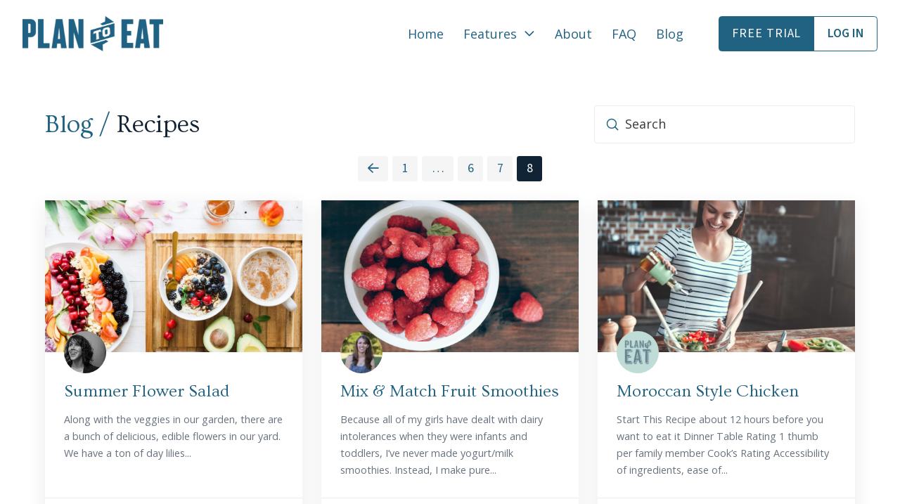

--- FILE ---
content_type: text/html; charset=UTF-8
request_url: https://www.plantoeat.com/blog/category/recipes/page/8/
body_size: 52206
content:
<!DOCTYPE html> <html class="no-js" lang="en-US"> <head><script>if(navigator.userAgent.match(/MSIE|Internet Explorer/i)||navigator.userAgent.match(/Trident\/7\..*?rv:11/i)){let e=document.location.href;if(!e.match(/[?&]nonitro/)){if(e.indexOf("?")==-1){if(e.indexOf("#")==-1){document.location.href=e+"?nonitro=1"}else{document.location.href=e.replace("#","?nonitro=1#")}}else{if(e.indexOf("#")==-1){document.location.href=e+"&nonitro=1"}else{document.location.href=e.replace("#","&nonitro=1#")}}}}</script><link rel="preconnect" href="https://www.googletagmanager.com" /><link rel="preconnect" href="https://www.plantoeat.com" /><meta charset="UTF-8" /><meta name="viewport" content="width=device-width, initial-scale=1, maximum-scale=5" /><meta name='robots' content='noindex, follow' /><title>Recipes Archives - Page 8 of 8 - Plan to Eat</title><meta property="og:locale" content="en_US" /><meta property="og:type" content="article" /><meta property="og:title" content="Recipes Archives" /><meta property="og:url" content="https://www.plantoeat.com/blog/category/recipes/" /><meta property="og:site_name" content="Plan to Eat" /><meta property="og:image" content="https://www.plantoeat.com/wp-content/uploads/2023/11/plantoeat-meal-planner-and-grocery-list-maker.jpg" /><meta property="og:image:width" content="1200" /><meta property="og:image:height" content="600" /><meta property="og:image:type" content="image/jpeg" /><meta name="twitter:card" content="summary_large_image" /><meta name="twitter:site" content="@plantoeat" /><meta name="viewport" content="width=device-width, initial-scale=1, maximum-scale=5" /><meta name="msapplication-TileImage" content="https://www.plantoeat.com/wp-content/uploads/2025/02/cropped-pte-favicon-512x512-3-300x300.png" /><meta name="generator" content="NitroPack" /><script>var NPSH,NitroScrollHelper;NPSH=NitroScrollHelper=function(){let e=null;const o=window.sessionStorage.getItem("nitroScrollPos");function t(){let e=JSON.parse(window.sessionStorage.getItem("nitroScrollPos"))||{};if(typeof e!=="object"){e={}}e[document.URL]=window.scrollY;window.sessionStorage.setItem("nitroScrollPos",JSON.stringify(e))}window.addEventListener("scroll",function(){if(e!==null){clearTimeout(e)}e=setTimeout(t,200)},{passive:true});let r={};r.getScrollPos=()=>{if(!o){return 0}const e=JSON.parse(o);return e[document.URL]||0};r.isScrolled=()=>{return r.getScrollPos()>document.documentElement.clientHeight*.5};return r}();</script><script>(function(){var a=false;var e=document.documentElement.classList;var i=navigator.userAgent.toLowerCase();var n=["android","iphone","ipad"];var r=n.length;var o;var d=null;for(var t=0;t<r;t++){o=n[t];if(i.indexOf(o)>-1)d=o;if(e.contains(o)){a=true;e.remove(o)}}if(a&&d){e.add(d);if(d=="iphone"||d=="ipad"){e.add("ios")}}})();</script><script type="text/worker" id="nitro-web-worker">var preloadRequests=0;var remainingCount={};var baseURI="";self.onmessage=function(e){switch(e.data.cmd){case"RESOURCE_PRELOAD":var o=e.data.requestId;remainingCount[o]=0;e.data.resources.forEach(function(e){preload(e,function(o){return function(){console.log(o+" DONE: "+e);if(--remainingCount[o]==0){self.postMessage({cmd:"RESOURCE_PRELOAD",requestId:o})}}}(o));remainingCount[o]++});break;case"SET_BASEURI":baseURI=e.data.uri;break}};async function preload(e,o){if(typeof URL!=="undefined"&&baseURI){try{var a=new URL(e,baseURI);e=a.href}catch(e){console.log("Worker error: "+e.message)}}console.log("Preloading "+e);try{var n=new Request(e,{mode:"no-cors",redirect:"follow"});await fetch(n);o()}catch(a){console.log(a);var r=new XMLHttpRequest;r.responseType="blob";r.onload=o;r.onerror=o;r.open("GET",e,true);r.send()}}</script><script id="nprl">(()=>{if(window.NPRL!=undefined)return;(function(e){var t=e.prototype;t.after||(t.after=function(){var e,t=arguments,n=t.length,r=0,i=this,o=i.parentNode,a=Node,c=String,u=document;if(o!==null){while(r<n){(e=t[r])instanceof a?(i=i.nextSibling)!==null?o.insertBefore(e,i):o.appendChild(e):o.appendChild(u.createTextNode(c(e)));++r}}})})(Element);var e,t;e=t=function(){var t=false;var r=window.URL||window.webkitURL;var i=true;var o=false;var a=2;var c=null;var u=null;var d=true;var s=window.nitroGtmExcludes!=undefined;var l=s?JSON.parse(atob(window.nitroGtmExcludes)).map(e=>new RegExp(e)):[];var f;var m;var v=null;var p=null;var g=null;var h={touch:["touchmove","touchend"],default:["mousemove","click","keydown","wheel"]};var E=true;var y=[];var w=false;var b=[];var S=0;var N=0;var L=false;var T=0;var R=null;var O=false;var A=false;var C=false;var P=[];var I=[];var M=[];var k=[];var x=false;var _={};var j=new Map;var B="noModule"in HTMLScriptElement.prototype;var q=requestAnimationFrame||mozRequestAnimationFrame||webkitRequestAnimationFrame||msRequestAnimationFrame;const D="gtm.js?id=";function H(e,t){if(!_[e]){_[e]=[]}_[e].push(t)}function U(e,t){if(_[e]){var n=0,r=_[e];for(var n=0;n<r.length;n++){r[n].call(this,t)}}}function Y(){(function(e,t){var r=null;var i=function(e){r(e)};var o=null;var a={};var c=null;var u=null;var d=0;e.addEventListener(t,function(r){if(["load","DOMContentLoaded"].indexOf(t)!=-1){if(u){Q(function(){e.triggerNitroEvent(t)})}c=true}else if(t=="readystatechange"){d++;n.ogReadyState=d==1?"interactive":"complete";if(u&&u>=d){n.documentReadyState=n.ogReadyState;Q(function(){e.triggerNitroEvent(t)})}}});e.addEventListener(t+"Nitro",function(e){if(["load","DOMContentLoaded"].indexOf(t)!=-1){if(!c){e.preventDefault();e.stopImmediatePropagation()}else{}u=true}else if(t=="readystatechange"){u=n.documentReadyState=="interactive"?1:2;if(d<u){e.preventDefault();e.stopImmediatePropagation()}}});switch(t){case"load":o="onload";break;case"readystatechange":o="onreadystatechange";break;case"pageshow":o="onpageshow";break;default:o=null;break}if(o){Object.defineProperty(e,o,{get:function(){return r},set:function(n){if(typeof n!=="function"){r=null;e.removeEventListener(t+"Nitro",i)}else{if(!r){e.addEventListener(t+"Nitro",i)}r=n}}})}Object.defineProperty(e,"addEventListener"+t,{value:function(r){if(r!=t||!n.startedScriptLoading||document.currentScript&&document.currentScript.hasAttribute("nitro-exclude")){}else{arguments[0]+="Nitro"}e.ogAddEventListener.apply(e,arguments);a[arguments[1]]=arguments[0]}});Object.defineProperty(e,"removeEventListener"+t,{value:function(t){var n=a[arguments[1]];arguments[0]=n;e.ogRemoveEventListener.apply(e,arguments)}});Object.defineProperty(e,"triggerNitroEvent"+t,{value:function(t,n){n=n||e;var r=new Event(t+"Nitro",{bubbles:true});r.isNitroPack=true;Object.defineProperty(r,"type",{get:function(){return t},set:function(){}});Object.defineProperty(r,"target",{get:function(){return n},set:function(){}});e.dispatchEvent(r)}});if(typeof e.triggerNitroEvent==="undefined"){(function(){var t=e.addEventListener;var n=e.removeEventListener;Object.defineProperty(e,"ogAddEventListener",{value:t});Object.defineProperty(e,"ogRemoveEventListener",{value:n});Object.defineProperty(e,"addEventListener",{value:function(n){var r="addEventListener"+n;if(typeof e[r]!=="undefined"){e[r].apply(e,arguments)}else{t.apply(e,arguments)}},writable:true});Object.defineProperty(e,"removeEventListener",{value:function(t){var r="removeEventListener"+t;if(typeof e[r]!=="undefined"){e[r].apply(e,arguments)}else{n.apply(e,arguments)}}});Object.defineProperty(e,"triggerNitroEvent",{value:function(t,n){var r="triggerNitroEvent"+t;if(typeof e[r]!=="undefined"){e[r].apply(e,arguments)}}})})()}}).apply(null,arguments)}Y(window,"load");Y(window,"pageshow");Y(window,"DOMContentLoaded");Y(document,"DOMContentLoaded");Y(document,"readystatechange");try{var F=new Worker(r.createObjectURL(new Blob([document.getElementById("nitro-web-worker").textContent],{type:"text/javascript"})))}catch(e){var F=new Worker("data:text/javascript;base64,"+btoa(document.getElementById("nitro-web-worker").textContent))}F.onmessage=function(e){if(e.data.cmd=="RESOURCE_PRELOAD"){U(e.data.requestId,e)}};if(typeof document.baseURI!=="undefined"){F.postMessage({cmd:"SET_BASEURI",uri:document.baseURI})}var G=function(e){if(--S==0){Q(K)}};var W=function(e){e.target.removeEventListener("load",W);e.target.removeEventListener("error",W);e.target.removeEventListener("nitroTimeout",W);if(e.type!="nitroTimeout"){clearTimeout(e.target.nitroTimeout)}if(--N==0&&S==0){Q(J)}};var X=function(e){var t=e.textContent;try{var n=r.createObjectURL(new Blob([t.replace(/^(?:<!--)?(.*?)(?:-->)?$/gm,"$1")],{type:"text/javascript"}))}catch(e){var n="data:text/javascript;base64,"+btoa(t.replace(/^(?:<!--)?(.*?)(?:-->)?$/gm,"$1"))}return n};var K=function(){n.documentReadyState="interactive";document.triggerNitroEvent("readystatechange");document.triggerNitroEvent("DOMContentLoaded");if(window.pageYOffset||window.pageXOffset){window.dispatchEvent(new Event("scroll"))}A=true;Q(function(){if(N==0){Q(J)}Q($)})};var J=function(){if(!A||O)return;O=true;R.disconnect();en();n.documentReadyState="complete";document.triggerNitroEvent("readystatechange");window.triggerNitroEvent("load",document);window.triggerNitroEvent("pageshow",document);if(window.pageYOffset||window.pageXOffset||location.hash){let e=typeof history.scrollRestoration!=="undefined"&&history.scrollRestoration=="auto";if(e&&typeof NPSH!=="undefined"&&NPSH.getScrollPos()>0&&window.pageYOffset>document.documentElement.clientHeight*.5){window.scrollTo(0,NPSH.getScrollPos())}else if(location.hash){try{let e=document.querySelector(location.hash);if(e){e.scrollIntoView()}}catch(e){}}}var e=null;if(a==1){e=eo}else{e=eu}Q(e)};var Q=function(e){setTimeout(e,0)};var V=function(e){if(e.type=="touchend"||e.type=="click"){g=e}};var $=function(){if(d&&g){setTimeout(function(e){return function(){var t=function(e,t,n){var r=new Event(e,{bubbles:true,cancelable:true});if(e=="click"){r.clientX=t;r.clientY=n}else{r.touches=[{clientX:t,clientY:n}]}return r};var n;if(e.type=="touchend"){var r=e.changedTouches[0];n=document.elementFromPoint(r.clientX,r.clientY);n.dispatchEvent(t("touchstart"),r.clientX,r.clientY);n.dispatchEvent(t("touchend"),r.clientX,r.clientY);n.dispatchEvent(t("click"),r.clientX,r.clientY)}else if(e.type=="click"){n=document.elementFromPoint(e.clientX,e.clientY);n.dispatchEvent(t("click"),e.clientX,e.clientY)}}}(g),150);g=null}};var z=function(e){if(e.tagName=="SCRIPT"&&!e.hasAttribute("data-nitro-for-id")&&!e.hasAttribute("nitro-document-write")||e.tagName=="IMG"&&(e.hasAttribute("src")||e.hasAttribute("srcset"))||e.tagName=="IFRAME"&&e.hasAttribute("src")||e.tagName=="LINK"&&e.hasAttribute("href")&&e.hasAttribute("rel")&&e.getAttribute("rel")=="stylesheet"){if(e.tagName==="IFRAME"&&e.src.indexOf("about:blank")>-1){return}var t="";switch(e.tagName){case"LINK":t=e.href;break;case"IMG":if(k.indexOf(e)>-1)return;t=e.srcset||e.src;break;default:t=e.src;break}var n=e.getAttribute("type");if(!t&&e.tagName!=="SCRIPT")return;if((e.tagName=="IMG"||e.tagName=="LINK")&&(t.indexOf("data:")===0||t.indexOf("blob:")===0))return;if(e.tagName=="SCRIPT"&&n&&n!=="text/javascript"&&n!=="application/javascript"){if(n!=="module"||!B)return}if(e.tagName==="SCRIPT"){if(k.indexOf(e)>-1)return;if(e.noModule&&B){return}let t=null;if(document.currentScript){if(document.currentScript.src&&document.currentScript.src.indexOf(D)>-1){t=document.currentScript}if(document.currentScript.hasAttribute("data-nitro-gtm-id")){e.setAttribute("data-nitro-gtm-id",document.currentScript.getAttribute("data-nitro-gtm-id"))}}else if(window.nitroCurrentScript){if(window.nitroCurrentScript.src&&window.nitroCurrentScript.src.indexOf(D)>-1){t=window.nitroCurrentScript}}if(t&&s){let n=false;for(const t of l){n=e.src?t.test(e.src):t.test(e.textContent);if(n){break}}if(!n){e.type="text/googletagmanagerscript";let n=t.hasAttribute("data-nitro-gtm-id")?t.getAttribute("data-nitro-gtm-id"):t.id;if(!j.has(n)){j.set(n,[])}let r=j.get(n);r.push(e);return}}if(!e.src){if(e.textContent.length>0){e.textContent+="\n;if(document.currentScript.nitroTimeout) {clearTimeout(document.currentScript.nitroTimeout);}; setTimeout(function() { this.dispatchEvent(new Event('load')); }.bind(document.currentScript), 0);"}else{return}}else{}k.push(e)}if(!e.hasOwnProperty("nitroTimeout")){N++;e.addEventListener("load",W,true);e.addEventListener("error",W,true);e.addEventListener("nitroTimeout",W,true);e.nitroTimeout=setTimeout(function(){console.log("Resource timed out",e);e.dispatchEvent(new Event("nitroTimeout"))},5e3)}}};var Z=function(e){if(e.hasOwnProperty("nitroTimeout")&&e.nitroTimeout){clearTimeout(e.nitroTimeout);e.nitroTimeout=null;e.dispatchEvent(new Event("nitroTimeout"))}};document.documentElement.addEventListener("load",function(e){if(e.target.tagName=="SCRIPT"||e.target.tagName=="IMG"){k.push(e.target)}},true);document.documentElement.addEventListener("error",function(e){if(e.target.tagName=="SCRIPT"||e.target.tagName=="IMG"){k.push(e.target)}},true);var ee=["appendChild","replaceChild","insertBefore","prepend","append","before","after","replaceWith","insertAdjacentElement"];var et=function(){if(s){window._nitro_setTimeout=window.setTimeout;window.setTimeout=function(e,t,...n){let r=document.currentScript||window.nitroCurrentScript;if(!r||r.src&&r.src.indexOf(D)==-1){return window._nitro_setTimeout.call(window,e,t,...n)}return window._nitro_setTimeout.call(window,function(e,t){return function(...n){window.nitroCurrentScript=e;t(...n)}}(r,e),t,...n)}}ee.forEach(function(e){HTMLElement.prototype["og"+e]=HTMLElement.prototype[e];HTMLElement.prototype[e]=function(...t){if(this.parentNode||this===document.documentElement){switch(e){case"replaceChild":case"insertBefore":t.pop();break;case"insertAdjacentElement":t.shift();break}t.forEach(function(e){if(!e)return;if(e.tagName=="SCRIPT"){z(e)}else{if(e.children&&e.children.length>0){e.querySelectorAll("script").forEach(z)}}})}return this["og"+e].apply(this,arguments)}})};var en=function(){if(s&&typeof window._nitro_setTimeout==="function"){window.setTimeout=window._nitro_setTimeout}ee.forEach(function(e){HTMLElement.prototype[e]=HTMLElement.prototype["og"+e]})};var er=async function(){if(o){ef(f);ef(V);if(v){clearTimeout(v);v=null}}if(T===1){L=true;return}else if(T===0){T=-1}n.startedScriptLoading=true;Object.defineProperty(document,"readyState",{get:function(){return n.documentReadyState},set:function(){}});var e=document.documentElement;var t={attributes:true,attributeFilter:["src"],childList:true,subtree:true};R=new MutationObserver(function(e,t){e.forEach(function(e){if(e.type=="childList"&&e.addedNodes.length>0){e.addedNodes.forEach(function(e){if(!document.documentElement.contains(e)){return}if(e.tagName=="IMG"||e.tagName=="IFRAME"||e.tagName=="LINK"){z(e)}})}if(e.type=="childList"&&e.removedNodes.length>0){e.removedNodes.forEach(function(e){if(e.tagName=="IFRAME"||e.tagName=="LINK"){Z(e)}})}if(e.type=="attributes"){var t=e.target;if(!document.documentElement.contains(t)){return}if(t.tagName=="IFRAME"||t.tagName=="LINK"||t.tagName=="IMG"||t.tagName=="SCRIPT"){z(t)}}})});R.observe(e,t);if(!s){et()}await Promise.all(P);var r=b.shift();var i=null;var a=false;while(r){var c;var u=JSON.parse(atob(r.meta));var d=u.delay;if(r.type=="inline"){var l=document.getElementById(r.id);if(l){l.remove()}else{r=b.shift();continue}c=X(l);if(c===false){r=b.shift();continue}}else{c=r.src}if(!a&&r.type!="inline"&&(typeof u.attributes.async!="undefined"||typeof u.attributes.defer!="undefined")){if(i===null){i=r}else if(i===r){a=true}if(!a){b.push(r);r=b.shift();continue}}var m=document.createElement("script");m.src=c;m.setAttribute("data-nitro-for-id",r.id);for(var p in u.attributes){try{if(u.attributes[p]===false){m.setAttribute(p,"")}else{m.setAttribute(p,u.attributes[p])}}catch(e){console.log("Error while setting script attribute",m,e)}}m.async=false;if(u.canonicalLink!=""&&Object.getOwnPropertyDescriptor(m,"src")?.configurable!==false){(e=>{Object.defineProperty(m,"src",{get:function(){return e.canonicalLink},set:function(){}})})(u)}if(d){setTimeout((function(e,t){var n=document.querySelector("[data-nitro-marker-id='"+t+"']");if(n){n.after(e)}else{document.head.appendChild(e)}}).bind(null,m,r.id),d)}else{m.addEventListener("load",G);m.addEventListener("error",G);if(!m.noModule||!B){S++}var g=document.querySelector("[data-nitro-marker-id='"+r.id+"']");if(g){Q(function(e,t){return function(){e.after(t)}}(g,m))}else{Q(function(e){return function(){document.head.appendChild(e)}}(m))}}r=b.shift()}};var ei=function(){var e=document.getElementById("nitro-deferred-styles");var t=document.createElement("div");t.innerHTML=e.textContent;return t};var eo=async function(e){isPreload=e&&e.type=="NitroPreload";if(!isPreload){T=-1;E=false;if(o){ef(f);ef(V);if(v){clearTimeout(v);v=null}}}if(w===false){var t=ei();let e=t.querySelectorAll('style,link[rel="stylesheet"]');w=e.length;if(w){let e=document.getElementById("nitro-deferred-styles-marker");e.replaceWith.apply(e,t.childNodes)}else if(isPreload){Q(ed)}else{es()}}else if(w===0&&!isPreload){es()}};var ea=function(){var e=ei();var t=e.childNodes;var n;var r=[];for(var i=0;i<t.length;i++){n=t[i];if(n.href){r.push(n.href)}}var o="css-preload";H(o,function(e){eo(new Event("NitroPreload"))});if(r.length){F.postMessage({cmd:"RESOURCE_PRELOAD",resources:r,requestId:o})}else{Q(function(){U(o)})}};var ec=function(){if(T===-1)return;T=1;var e=[];var t,n;for(var r=0;r<b.length;r++){t=b[r];if(t.type!="inline"){if(t.src){n=JSON.parse(atob(t.meta));if(n.delay)continue;if(n.attributes.type&&n.attributes.type=="module"&&!B)continue;e.push(t.src)}}}if(e.length){var i="js-preload";H(i,function(e){T=2;if(L){Q(er)}});F.postMessage({cmd:"RESOURCE_PRELOAD",resources:e,requestId:i})}};var eu=function(){while(I.length){style=I.shift();if(style.hasAttribute("nitropack-onload")){style.setAttribute("onload",style.getAttribute("nitropack-onload"));Q(function(e){return function(){e.dispatchEvent(new Event("load"))}}(style))}}while(M.length){style=M.shift();if(style.hasAttribute("nitropack-onerror")){style.setAttribute("onerror",style.getAttribute("nitropack-onerror"));Q(function(e){return function(){e.dispatchEvent(new Event("error"))}}(style))}}};var ed=function(){if(!x){if(i){Q(function(){var e=document.getElementById("nitro-critical-css");if(e){e.remove()}})}x=true;onStylesLoadEvent=new Event("NitroStylesLoaded");onStylesLoadEvent.isNitroPack=true;window.dispatchEvent(onStylesLoadEvent)}};var es=function(){if(a==2){Q(er)}else{eu()}};var el=function(e){m.forEach(function(t){document.addEventListener(t,e,true)})};var ef=function(e){m.forEach(function(t){document.removeEventListener(t,e,true)})};if(s){et()}return{setAutoRemoveCriticalCss:function(e){i=e},registerScript:function(e,t,n){b.push({type:"remote",src:e,id:t,meta:n})},registerInlineScript:function(e,t){b.push({type:"inline",id:e,meta:t})},registerStyle:function(e,t,n){y.push({href:e,rel:t,media:n})},onLoadStyle:function(e){I.push(e);if(w!==false&&--w==0){Q(ed);if(E){E=false}else{es()}}},onErrorStyle:function(e){M.push(e);if(w!==false&&--w==0){Q(ed);if(E){E=false}else{es()}}},loadJs:function(e,t){if(!e.src){var n=X(e);if(n!==false){e.src=n;e.textContent=""}}if(t){Q(function(e,t){return function(){e.after(t)}}(t,e))}else{Q(function(e){return function(){document.head.appendChild(e)}}(e))}},loadQueuedResources:async function(){window.dispatchEvent(new Event("NitroBootStart"));if(p){clearTimeout(p);p=null}window.removeEventListener("load",e.loadQueuedResources);f=a==1?er:eo;if(!o||g){Q(f)}else{if(navigator.userAgent.indexOf(" Edge/")==-1){ea();H("css-preload",ec)}el(f);if(u){if(c){v=setTimeout(f,c)}}else{}}},fontPreload:function(e){var t="critical-fonts";H(t,function(e){document.getElementById("nitro-critical-fonts").type="text/css"});F.postMessage({cmd:"RESOURCE_PRELOAD",resources:e,requestId:t})},boot:function(){if(t)return;t=true;C=typeof NPSH!=="undefined"&&NPSH.isScrolled();let n=document.prerendering;if(location.hash||C||n){o=false}m=h.default.concat(h.touch);p=setTimeout(e.loadQueuedResources,1500);el(V);if(C){e.loadQueuedResources()}else{window.addEventListener("load",e.loadQueuedResources)}},addPrerequisite:function(e){P.push(e)},getTagManagerNodes:function(e){if(!e)return j;return j.get(e)??[]}}}();var n,r;n=r=function(){var t=document.write;return{documentWrite:function(n,r){if(n&&n.hasAttribute("nitro-exclude")){return t.call(document,r)}var i=null;if(n.documentWriteContainer){i=n.documentWriteContainer}else{i=document.createElement("span");n.documentWriteContainer=i}var o=null;if(n){if(n.hasAttribute("data-nitro-for-id")){o=document.querySelector('template[data-nitro-marker-id="'+n.getAttribute("data-nitro-for-id")+'"]')}else{o=n}}i.innerHTML+=r;i.querySelectorAll("script").forEach(function(e){e.setAttribute("nitro-document-write","")});if(!i.parentNode){if(o){o.parentNode.insertBefore(i,o)}else{document.body.appendChild(i)}}var a=document.createElement("span");a.innerHTML=r;var c=a.querySelectorAll("script");if(c.length){c.forEach(function(t){var n=t.getAttributeNames();var r=document.createElement("script");n.forEach(function(e){r.setAttribute(e,t.getAttribute(e))});r.async=false;if(!t.src&&t.textContent){r.textContent=t.textContent}e.loadJs(r,o)})}},TrustLogo:function(e,t){var n=document.getElementById(e);var r=document.createElement("img");r.src=t;n.parentNode.insertBefore(r,n)},documentReadyState:"loading",ogReadyState:document.readyState,startedScriptLoading:false,loadScriptDelayed:function(e,t){setTimeout(function(){var t=document.createElement("script");t.src=e;document.head.appendChild(t)},t)}}}();document.write=function(e){n.documentWrite(document.currentScript,e)};document.writeln=function(e){n.documentWrite(document.currentScript,e+"\n")};window.NPRL=e;window.NitroResourceLoader=t;window.NPh=n;window.NitroPackHelper=r})();</script><template id="nitro-deferred-styles-marker"></template><link rel="preload" href="https://www.plantoeat.com/nitropack_static/NsHjMAYHuDzytmubzMwGcvTqsHKaVcPG/assets/static/source/rev-b9e97ca/www.plantoeat.com/fonts.gstatic.com/s/opensans/v44/memtYaGs126MiZpBA-UFUIcVXSCEkx2cmqvXlWqWtE6FxZCJgvAQ.woff2" as="font" type="font/woff2" crossorigin class="nitro-font-preload" /><link rel="preload" href="https://www.plantoeat.com/nitropack_static/NsHjMAYHuDzytmubzMwGcvTqsHKaVcPG/assets/static/source/rev-b9e97ca/www.plantoeat.com/fonts.gstatic.com/s/opensans/v44/memtYaGs126MiZpBA-UFUIcVXSCEkx2cmqvXlWqWvU6FxZCJgvAQ.woff2" as="font" type="font/woff2" crossorigin class="nitro-font-preload" /><style id="nitro-fonts">@font-face{font-family:"FontAwesomeRegular";font-style:normal;font-weight:400;font-display:swap;src:url("https://www.plantoeat.com/nitropack_static/NsHjMAYHuDzytmubzMwGcvTqsHKaVcPG/assets/static/source/rev-b9e97ca/www.plantoeat.com/wp-content/themes/pro/cornerstone/assets/fonts/d1c030326a5efff5388081961576393a.fa-regular-400.woff2") format("woff2");}@font-face{font-family:"FontAwesomeBrands";font-style:normal;font-weight:normal;font-display:swap;src:url("https://www.plantoeat.com/nitropack_static/NsHjMAYHuDzytmubzMwGcvTqsHKaVcPG/assets/static/source/rev-b9e97ca/www.plantoeat.com/wp-content/themes/pro/cornerstone/assets/fonts/d1c030326a5efff5388081961576393a.fa-brands-400.woff2") format("woff2");}@font-face{font-family:"Open Sans";font-style:italic;font-weight:400;font-stretch:100%;src:url("https://www.plantoeat.com/nitropack_static/NsHjMAYHuDzytmubzMwGcvTqsHKaVcPG/assets/static/source/rev-b9e97ca/www.plantoeat.com/fonts.gstatic.com/s/opensans/v44/memtYaGs126MiZpBA-UFUIcVXSCEkx2cmqvXlWqWtE6FxZCJgvAQ.woff2") format("woff2");unicode-range:U+0460-052F,U+1C80-1C8A,U+20B4,U+2DE0-2DFF,U+A640-A69F,U+FE2E-FE2F;font-display:swap;}@font-face{font-family:"Open Sans";font-style:italic;font-weight:400;font-stretch:100%;src:url("https://www.plantoeat.com/nitropack_static/NsHjMAYHuDzytmubzMwGcvTqsHKaVcPG/assets/static/source/rev-b9e97ca/www.plantoeat.com/fonts.gstatic.com/s/opensans/v44/memtYaGs126MiZpBA-UFUIcVXSCEkx2cmqvXlWqWvU6FxZCJgvAQ.woff2") format("woff2");unicode-range:U+0301,U+0400-045F,U+0490-0491,U+04B0-04B1,U+2116;font-display:swap;}@font-face{font-family:"Open Sans";font-style:italic;font-weight:400;font-stretch:100%;src:url("https://www.plantoeat.com/nitropack_static/NsHjMAYHuDzytmubzMwGcvTqsHKaVcPG/assets/static/source/rev-b9e97ca/www.plantoeat.com/fonts.gstatic.com/s/opensans/v44/memtYaGs126MiZpBA-UFUIcVXSCEkx2cmqvXlWqWtU6FxZCJgvAQ.woff2") format("woff2");unicode-range:U+1F00-1FFF;font-display:swap;}@font-face{font-family:"Open Sans";font-style:italic;font-weight:400;font-stretch:100%;src:url("https://www.plantoeat.com/nitropack_static/NsHjMAYHuDzytmubzMwGcvTqsHKaVcPG/assets/static/source/rev-b9e97ca/www.plantoeat.com/fonts.gstatic.com/s/opensans/v44/memtYaGs126MiZpBA-UFUIcVXSCEkx2cmqvXlWqWuk6FxZCJgvAQ.woff2") format("woff2");unicode-range:U+0370-0377,U+037A-037F,U+0384-038A,U+038C,U+038E-03A1,U+03A3-03FF;font-display:swap;}@font-face{font-family:"Open Sans";font-style:italic;font-weight:400;font-stretch:100%;src:url("https://www.plantoeat.com/nitropack_static/NsHjMAYHuDzytmubzMwGcvTqsHKaVcPG/assets/static/source/rev-b9e97ca/www.plantoeat.com/fonts.gstatic.com/s/opensans/v44/memtYaGs126MiZpBA-UFUIcVXSCEkx2cmqvXlWqWu06FxZCJgvAQ.woff2") format("woff2");unicode-range:U+0307-0308,U+0590-05FF,U+200C-2010,U+20AA,U+25CC,U+FB1D-FB4F;font-display:swap;}@font-face{font-family:"Open Sans";font-style:italic;font-weight:400;font-stretch:100%;src:url("https://www.plantoeat.com/nitropack_static/NsHjMAYHuDzytmubzMwGcvTqsHKaVcPG/assets/static/source/rev-b9e97ca/www.plantoeat.com/fonts.gstatic.com/s/opensans/v44/memtYaGs126MiZpBA-UFUIcVXSCEkx2cmqvXlWqWxU6FxZCJgvAQ.woff2") format("woff2");unicode-range:U+0302-0303,U+0305,U+0307-0308,U+0310,U+0312,U+0315,U+031A,U+0326-0327,U+032C,U+032F-0330,U+0332-0333,U+0338,U+033A,U+0346,U+034D,U+0391-03A1,U+03A3-03A9,U+03B1-03C9,U+03D1,U+03D5-03D6,U+03F0-03F1,U+03F4-03F5,U+2016-2017,U+2034-2038,U+203C,U+2040,U+2043,U+2047,U+2050,U+2057,U+205F,U+2070-2071,U+2074-208E,U+2090-209C,U+20D0-20DC,U+20E1,U+20E5-20EF,U+2100-2112,U+2114-2115,U+2117-2121,U+2123-214F,U+2190,U+2192,U+2194-21AE,U+21B0-21E5,U+21F1-21F2,U+21F4-2211,U+2213-2214,U+2216-22FF,U+2308-230B,U+2310,U+2319,U+231C-2321,U+2336-237A,U+237C,U+2395,U+239B-23B7,U+23D0,U+23DC-23E1,U+2474-2475,U+25AF,U+25B3,U+25B7,U+25BD,U+25C1,U+25CA,U+25CC,U+25FB,U+266D-266F,U+27C0-27FF,U+2900-2AFF,U+2B0E-2B11,U+2B30-2B4C,U+2BFE,U+3030,U+FF5B,U+FF5D,U+1D400-1D7FF,U+1EE00-1EEFF;font-display:swap;}@font-face{font-family:"Open Sans";font-style:italic;font-weight:400;font-stretch:100%;src:url("https://www.plantoeat.com/nitropack_static/NsHjMAYHuDzytmubzMwGcvTqsHKaVcPG/assets/static/source/rev-b9e97ca/www.plantoeat.com/fonts.gstatic.com/s/opensans/v44/memtYaGs126MiZpBA-UFUIcVXSCEkx2cmqvXlWqW106FxZCJgvAQ.woff2") format("woff2");unicode-range:U+0001-000C,U+000E-001F,U+007F-009F,U+20DD-20E0,U+20E2-20E4,U+2150-218F,U+2190,U+2192,U+2194-2199,U+21AF,U+21E6-21F0,U+21F3,U+2218-2219,U+2299,U+22C4-22C6,U+2300-243F,U+2440-244A,U+2460-24FF,U+25A0-27BF,U+2800-28FF,U+2921-2922,U+2981,U+29BF,U+29EB,U+2B00-2BFF,U+4DC0-4DFF,U+FFF9-FFFB,U+10140-1018E,U+10190-1019C,U+101A0,U+101D0-101FD,U+102E0-102FB,U+10E60-10E7E,U+1D2C0-1D2D3,U+1D2E0-1D37F,U+1F000-1F0FF,U+1F100-1F1AD,U+1F1E6-1F1FF,U+1F30D-1F30F,U+1F315,U+1F31C,U+1F31E,U+1F320-1F32C,U+1F336,U+1F378,U+1F37D,U+1F382,U+1F393-1F39F,U+1F3A7-1F3A8,U+1F3AC-1F3AF,U+1F3C2,U+1F3C4-1F3C6,U+1F3CA-1F3CE,U+1F3D4-1F3E0,U+1F3ED,U+1F3F1-1F3F3,U+1F3F5-1F3F7,U+1F408,U+1F415,U+1F41F,U+1F426,U+1F43F,U+1F441-1F442,U+1F444,U+1F446-1F449,U+1F44C-1F44E,U+1F453,U+1F46A,U+1F47D,U+1F4A3,U+1F4B0,U+1F4B3,U+1F4B9,U+1F4BB,U+1F4BF,U+1F4C8-1F4CB,U+1F4D6,U+1F4DA,U+1F4DF,U+1F4E3-1F4E6,U+1F4EA-1F4ED,U+1F4F7,U+1F4F9-1F4FB,U+1F4FD-1F4FE,U+1F503,U+1F507-1F50B,U+1F50D,U+1F512-1F513,U+1F53E-1F54A,U+1F54F-1F5FA,U+1F610,U+1F650-1F67F,U+1F687,U+1F68D,U+1F691,U+1F694,U+1F698,U+1F6AD,U+1F6B2,U+1F6B9-1F6BA,U+1F6BC,U+1F6C6-1F6CF,U+1F6D3-1F6D7,U+1F6E0-1F6EA,U+1F6F0-1F6F3,U+1F6F7-1F6FC,U+1F700-1F7FF,U+1F800-1F80B,U+1F810-1F847,U+1F850-1F859,U+1F860-1F887,U+1F890-1F8AD,U+1F8B0-1F8BB,U+1F8C0-1F8C1,U+1F900-1F90B,U+1F93B,U+1F946,U+1F984,U+1F996,U+1F9E9,U+1FA00-1FA6F,U+1FA70-1FA7C,U+1FA80-1FA89,U+1FA8F-1FAC6,U+1FACE-1FADC,U+1FADF-1FAE9,U+1FAF0-1FAF8,U+1FB00-1FBFF;font-display:swap;}@font-face{font-family:"Open Sans";font-style:italic;font-weight:400;font-stretch:100%;src:url("https://www.plantoeat.com/nitropack_static/NsHjMAYHuDzytmubzMwGcvTqsHKaVcPG/assets/static/source/rev-b9e97ca/www.plantoeat.com/fonts.gstatic.com/s/opensans/v44/memtYaGs126MiZpBA-UFUIcVXSCEkx2cmqvXlWqWtk6FxZCJgvAQ.woff2") format("woff2");unicode-range:U+0102-0103,U+0110-0111,U+0128-0129,U+0168-0169,U+01A0-01A1,U+01AF-01B0,U+0300-0301,U+0303-0304,U+0308-0309,U+0323,U+0329,U+1EA0-1EF9,U+20AB;font-display:swap;}@font-face{font-family:"Open Sans";font-style:italic;font-weight:400;font-stretch:100%;src:url("https://www.plantoeat.com/nitropack_static/NsHjMAYHuDzytmubzMwGcvTqsHKaVcPG/assets/static/source/rev-b9e97ca/www.plantoeat.com/fonts.gstatic.com/s/opensans/v44/memtYaGs126MiZpBA-UFUIcVXSCEkx2cmqvXlWqWt06FxZCJgvAQ.woff2") format("woff2");unicode-range:U+0100-02BA,U+02BD-02C5,U+02C7-02CC,U+02CE-02D7,U+02DD-02FF,U+0304,U+0308,U+0329,U+1D00-1DBF,U+1E00-1E9F,U+1EF2-1EFF,U+2020,U+20A0-20AB,U+20AD-20C0,U+2113,U+2C60-2C7F,U+A720-A7FF;font-display:swap;}@font-face{font-family:"Open Sans";font-style:italic;font-weight:400;font-stretch:100%;src:url("https://www.plantoeat.com/nitropack_static/NsHjMAYHuDzytmubzMwGcvTqsHKaVcPG/assets/static/source/rev-b9e97ca/www.plantoeat.com/fonts.gstatic.com/s/opensans/v44/memtYaGs126MiZpBA-UFUIcVXSCEkx2cmqvXlWqWuU6FxZCJgg.woff2") format("woff2");unicode-range:U+0000-00FF,U+0131,U+0152-0153,U+02BB-02BC,U+02C6,U+02DA,U+02DC,U+0304,U+0308,U+0329,U+2000-206F,U+20AC,U+2122,U+2191,U+2193,U+2212,U+2215,U+FEFF,U+FFFD;font-display:swap;}@font-face{font-family:"Open Sans";font-style:italic;font-weight:600;font-stretch:100%;src:url("https://www.plantoeat.com/nitropack_static/NsHjMAYHuDzytmubzMwGcvTqsHKaVcPG/assets/static/source/rev-b9e97ca/www.plantoeat.com/fonts.gstatic.com/s/opensans/v44/memtYaGs126MiZpBA-UFUIcVXSCEkx2cmqvXlWqWtE6FxZCJgvAQ.woff2") format("woff2");unicode-range:U+0460-052F,U+1C80-1C8A,U+20B4,U+2DE0-2DFF,U+A640-A69F,U+FE2E-FE2F;font-display:swap;}@font-face{font-family:"Open Sans";font-style:italic;font-weight:600;font-stretch:100%;src:url("https://www.plantoeat.com/nitropack_static/NsHjMAYHuDzytmubzMwGcvTqsHKaVcPG/assets/static/source/rev-b9e97ca/www.plantoeat.com/fonts.gstatic.com/s/opensans/v44/memtYaGs126MiZpBA-UFUIcVXSCEkx2cmqvXlWqWvU6FxZCJgvAQ.woff2") format("woff2");unicode-range:U+0301,U+0400-045F,U+0490-0491,U+04B0-04B1,U+2116;font-display:swap;}@font-face{font-family:"Open Sans";font-style:italic;font-weight:600;font-stretch:100%;src:url("https://www.plantoeat.com/nitropack_static/NsHjMAYHuDzytmubzMwGcvTqsHKaVcPG/assets/static/source/rev-b9e97ca/www.plantoeat.com/fonts.gstatic.com/s/opensans/v44/memtYaGs126MiZpBA-UFUIcVXSCEkx2cmqvXlWqWtU6FxZCJgvAQ.woff2") format("woff2");unicode-range:U+1F00-1FFF;font-display:swap;}@font-face{font-family:"Open Sans";font-style:italic;font-weight:600;font-stretch:100%;src:url("https://www.plantoeat.com/nitropack_static/NsHjMAYHuDzytmubzMwGcvTqsHKaVcPG/assets/static/source/rev-b9e97ca/www.plantoeat.com/fonts.gstatic.com/s/opensans/v44/memtYaGs126MiZpBA-UFUIcVXSCEkx2cmqvXlWqWuk6FxZCJgvAQ.woff2") format("woff2");unicode-range:U+0370-0377,U+037A-037F,U+0384-038A,U+038C,U+038E-03A1,U+03A3-03FF;font-display:swap;}@font-face{font-family:"Open Sans";font-style:italic;font-weight:600;font-stretch:100%;src:url("https://www.plantoeat.com/nitropack_static/NsHjMAYHuDzytmubzMwGcvTqsHKaVcPG/assets/static/source/rev-b9e97ca/www.plantoeat.com/fonts.gstatic.com/s/opensans/v44/memtYaGs126MiZpBA-UFUIcVXSCEkx2cmqvXlWqWu06FxZCJgvAQ.woff2") format("woff2");unicode-range:U+0307-0308,U+0590-05FF,U+200C-2010,U+20AA,U+25CC,U+FB1D-FB4F;font-display:swap;}@font-face{font-family:"Open Sans";font-style:italic;font-weight:600;font-stretch:100%;src:url("https://www.plantoeat.com/nitropack_static/NsHjMAYHuDzytmubzMwGcvTqsHKaVcPG/assets/static/source/rev-b9e97ca/www.plantoeat.com/fonts.gstatic.com/s/opensans/v44/memtYaGs126MiZpBA-UFUIcVXSCEkx2cmqvXlWqWxU6FxZCJgvAQ.woff2") format("woff2");unicode-range:U+0302-0303,U+0305,U+0307-0308,U+0310,U+0312,U+0315,U+031A,U+0326-0327,U+032C,U+032F-0330,U+0332-0333,U+0338,U+033A,U+0346,U+034D,U+0391-03A1,U+03A3-03A9,U+03B1-03C9,U+03D1,U+03D5-03D6,U+03F0-03F1,U+03F4-03F5,U+2016-2017,U+2034-2038,U+203C,U+2040,U+2043,U+2047,U+2050,U+2057,U+205F,U+2070-2071,U+2074-208E,U+2090-209C,U+20D0-20DC,U+20E1,U+20E5-20EF,U+2100-2112,U+2114-2115,U+2117-2121,U+2123-214F,U+2190,U+2192,U+2194-21AE,U+21B0-21E5,U+21F1-21F2,U+21F4-2211,U+2213-2214,U+2216-22FF,U+2308-230B,U+2310,U+2319,U+231C-2321,U+2336-237A,U+237C,U+2395,U+239B-23B7,U+23D0,U+23DC-23E1,U+2474-2475,U+25AF,U+25B3,U+25B7,U+25BD,U+25C1,U+25CA,U+25CC,U+25FB,U+266D-266F,U+27C0-27FF,U+2900-2AFF,U+2B0E-2B11,U+2B30-2B4C,U+2BFE,U+3030,U+FF5B,U+FF5D,U+1D400-1D7FF,U+1EE00-1EEFF;font-display:swap;}@font-face{font-family:"Open Sans";font-style:italic;font-weight:600;font-stretch:100%;src:url("https://www.plantoeat.com/nitropack_static/NsHjMAYHuDzytmubzMwGcvTqsHKaVcPG/assets/static/source/rev-b9e97ca/www.plantoeat.com/fonts.gstatic.com/s/opensans/v44/memtYaGs126MiZpBA-UFUIcVXSCEkx2cmqvXlWqW106FxZCJgvAQ.woff2") format("woff2");unicode-range:U+0001-000C,U+000E-001F,U+007F-009F,U+20DD-20E0,U+20E2-20E4,U+2150-218F,U+2190,U+2192,U+2194-2199,U+21AF,U+21E6-21F0,U+21F3,U+2218-2219,U+2299,U+22C4-22C6,U+2300-243F,U+2440-244A,U+2460-24FF,U+25A0-27BF,U+2800-28FF,U+2921-2922,U+2981,U+29BF,U+29EB,U+2B00-2BFF,U+4DC0-4DFF,U+FFF9-FFFB,U+10140-1018E,U+10190-1019C,U+101A0,U+101D0-101FD,U+102E0-102FB,U+10E60-10E7E,U+1D2C0-1D2D3,U+1D2E0-1D37F,U+1F000-1F0FF,U+1F100-1F1AD,U+1F1E6-1F1FF,U+1F30D-1F30F,U+1F315,U+1F31C,U+1F31E,U+1F320-1F32C,U+1F336,U+1F378,U+1F37D,U+1F382,U+1F393-1F39F,U+1F3A7-1F3A8,U+1F3AC-1F3AF,U+1F3C2,U+1F3C4-1F3C6,U+1F3CA-1F3CE,U+1F3D4-1F3E0,U+1F3ED,U+1F3F1-1F3F3,U+1F3F5-1F3F7,U+1F408,U+1F415,U+1F41F,U+1F426,U+1F43F,U+1F441-1F442,U+1F444,U+1F446-1F449,U+1F44C-1F44E,U+1F453,U+1F46A,U+1F47D,U+1F4A3,U+1F4B0,U+1F4B3,U+1F4B9,U+1F4BB,U+1F4BF,U+1F4C8-1F4CB,U+1F4D6,U+1F4DA,U+1F4DF,U+1F4E3-1F4E6,U+1F4EA-1F4ED,U+1F4F7,U+1F4F9-1F4FB,U+1F4FD-1F4FE,U+1F503,U+1F507-1F50B,U+1F50D,U+1F512-1F513,U+1F53E-1F54A,U+1F54F-1F5FA,U+1F610,U+1F650-1F67F,U+1F687,U+1F68D,U+1F691,U+1F694,U+1F698,U+1F6AD,U+1F6B2,U+1F6B9-1F6BA,U+1F6BC,U+1F6C6-1F6CF,U+1F6D3-1F6D7,U+1F6E0-1F6EA,U+1F6F0-1F6F3,U+1F6F7-1F6FC,U+1F700-1F7FF,U+1F800-1F80B,U+1F810-1F847,U+1F850-1F859,U+1F860-1F887,U+1F890-1F8AD,U+1F8B0-1F8BB,U+1F8C0-1F8C1,U+1F900-1F90B,U+1F93B,U+1F946,U+1F984,U+1F996,U+1F9E9,U+1FA00-1FA6F,U+1FA70-1FA7C,U+1FA80-1FA89,U+1FA8F-1FAC6,U+1FACE-1FADC,U+1FADF-1FAE9,U+1FAF0-1FAF8,U+1FB00-1FBFF;font-display:swap;}@font-face{font-family:"Open Sans";font-style:italic;font-weight:600;font-stretch:100%;src:url("https://www.plantoeat.com/nitropack_static/NsHjMAYHuDzytmubzMwGcvTqsHKaVcPG/assets/static/source/rev-b9e97ca/www.plantoeat.com/fonts.gstatic.com/s/opensans/v44/memtYaGs126MiZpBA-UFUIcVXSCEkx2cmqvXlWqWtk6FxZCJgvAQ.woff2") format("woff2");unicode-range:U+0102-0103,U+0110-0111,U+0128-0129,U+0168-0169,U+01A0-01A1,U+01AF-01B0,U+0300-0301,U+0303-0304,U+0308-0309,U+0323,U+0329,U+1EA0-1EF9,U+20AB;font-display:swap;}@font-face{font-family:"Open Sans";font-style:italic;font-weight:600;font-stretch:100%;src:url("https://www.plantoeat.com/nitropack_static/NsHjMAYHuDzytmubzMwGcvTqsHKaVcPG/assets/static/source/rev-b9e97ca/www.plantoeat.com/fonts.gstatic.com/s/opensans/v44/memtYaGs126MiZpBA-UFUIcVXSCEkx2cmqvXlWqWt06FxZCJgvAQ.woff2") format("woff2");unicode-range:U+0100-02BA,U+02BD-02C5,U+02C7-02CC,U+02CE-02D7,U+02DD-02FF,U+0304,U+0308,U+0329,U+1D00-1DBF,U+1E00-1E9F,U+1EF2-1EFF,U+2020,U+20A0-20AB,U+20AD-20C0,U+2113,U+2C60-2C7F,U+A720-A7FF;font-display:swap;}@font-face{font-family:"Open Sans";font-style:italic;font-weight:600;font-stretch:100%;src:url("https://www.plantoeat.com/nitropack_static/NsHjMAYHuDzytmubzMwGcvTqsHKaVcPG/assets/static/source/rev-b9e97ca/www.plantoeat.com/fonts.gstatic.com/s/opensans/v44/memtYaGs126MiZpBA-UFUIcVXSCEkx2cmqvXlWqWuU6FxZCJgg.woff2") format("woff2");unicode-range:U+0000-00FF,U+0131,U+0152-0153,U+02BB-02BC,U+02C6,U+02DA,U+02DC,U+0304,U+0308,U+0329,U+2000-206F,U+20AC,U+2122,U+2191,U+2193,U+2212,U+2215,U+FEFF,U+FFFD;font-display:swap;}@font-face{font-family:"Open Sans";font-style:normal;font-weight:400;font-stretch:100%;src:url("https://www.plantoeat.com/nitropack_static/NsHjMAYHuDzytmubzMwGcvTqsHKaVcPG/assets/static/source/rev-b9e97ca/www.plantoeat.com/fonts.gstatic.com/s/opensans/v44/memvYaGs126MiZpBA-UvWbX2vVnXBbObj2OVTSKmu0SC55K5gw.woff2") format("woff2");unicode-range:U+0460-052F,U+1C80-1C8A,U+20B4,U+2DE0-2DFF,U+A640-A69F,U+FE2E-FE2F;font-display:swap;}@font-face{font-family:"Open Sans";font-style:normal;font-weight:400;font-stretch:100%;src:url("https://www.plantoeat.com/nitropack_static/NsHjMAYHuDzytmubzMwGcvTqsHKaVcPG/assets/static/source/rev-b9e97ca/www.plantoeat.com/fonts.gstatic.com/s/opensans/v44/memvYaGs126MiZpBA-UvWbX2vVnXBbObj2OVTSumu0SC55K5gw.woff2") format("woff2");unicode-range:U+0301,U+0400-045F,U+0490-0491,U+04B0-04B1,U+2116;font-display:swap;}@font-face{font-family:"Open Sans";font-style:normal;font-weight:400;font-stretch:100%;src:url("https://www.plantoeat.com/nitropack_static/NsHjMAYHuDzytmubzMwGcvTqsHKaVcPG/assets/static/source/rev-b9e97ca/www.plantoeat.com/fonts.gstatic.com/s/opensans/v44/memvYaGs126MiZpBA-UvWbX2vVnXBbObj2OVTSOmu0SC55K5gw.woff2") format("woff2");unicode-range:U+1F00-1FFF;font-display:swap;}@font-face{font-family:"Open Sans";font-style:normal;font-weight:400;font-stretch:100%;src:url("https://www.plantoeat.com/nitropack_static/NsHjMAYHuDzytmubzMwGcvTqsHKaVcPG/assets/static/source/rev-b9e97ca/www.plantoeat.com/fonts.gstatic.com/s/opensans/v44/memvYaGs126MiZpBA-UvWbX2vVnXBbObj2OVTSymu0SC55K5gw.woff2") format("woff2");unicode-range:U+0370-0377,U+037A-037F,U+0384-038A,U+038C,U+038E-03A1,U+03A3-03FF;font-display:swap;}@font-face{font-family:"Open Sans";font-style:normal;font-weight:400;font-stretch:100%;src:url("https://www.plantoeat.com/nitropack_static/NsHjMAYHuDzytmubzMwGcvTqsHKaVcPG/assets/static/source/rev-b9e97ca/www.plantoeat.com/fonts.gstatic.com/s/opensans/v44/memvYaGs126MiZpBA-UvWbX2vVnXBbObj2OVTS2mu0SC55K5gw.woff2") format("woff2");unicode-range:U+0307-0308,U+0590-05FF,U+200C-2010,U+20AA,U+25CC,U+FB1D-FB4F;font-display:swap;}@font-face{font-family:"Open Sans";font-style:normal;font-weight:400;font-stretch:100%;src:url("https://www.plantoeat.com/nitropack_static/NsHjMAYHuDzytmubzMwGcvTqsHKaVcPG/assets/static/source/rev-b9e97ca/www.plantoeat.com/fonts.gstatic.com/s/opensans/v44/memvYaGs126MiZpBA-UvWbX2vVnXBbObj2OVTVOmu0SC55K5gw.woff2") format("woff2");unicode-range:U+0302-0303,U+0305,U+0307-0308,U+0310,U+0312,U+0315,U+031A,U+0326-0327,U+032C,U+032F-0330,U+0332-0333,U+0338,U+033A,U+0346,U+034D,U+0391-03A1,U+03A3-03A9,U+03B1-03C9,U+03D1,U+03D5-03D6,U+03F0-03F1,U+03F4-03F5,U+2016-2017,U+2034-2038,U+203C,U+2040,U+2043,U+2047,U+2050,U+2057,U+205F,U+2070-2071,U+2074-208E,U+2090-209C,U+20D0-20DC,U+20E1,U+20E5-20EF,U+2100-2112,U+2114-2115,U+2117-2121,U+2123-214F,U+2190,U+2192,U+2194-21AE,U+21B0-21E5,U+21F1-21F2,U+21F4-2211,U+2213-2214,U+2216-22FF,U+2308-230B,U+2310,U+2319,U+231C-2321,U+2336-237A,U+237C,U+2395,U+239B-23B7,U+23D0,U+23DC-23E1,U+2474-2475,U+25AF,U+25B3,U+25B7,U+25BD,U+25C1,U+25CA,U+25CC,U+25FB,U+266D-266F,U+27C0-27FF,U+2900-2AFF,U+2B0E-2B11,U+2B30-2B4C,U+2BFE,U+3030,U+FF5B,U+FF5D,U+1D400-1D7FF,U+1EE00-1EEFF;font-display:swap;}@font-face{font-family:"Open Sans";font-style:normal;font-weight:400;font-stretch:100%;src:url("https://www.plantoeat.com/nitropack_static/NsHjMAYHuDzytmubzMwGcvTqsHKaVcPG/assets/static/source/rev-b9e97ca/www.plantoeat.com/fonts.gstatic.com/s/opensans/v44/memvYaGs126MiZpBA-UvWbX2vVnXBbObj2OVTUGmu0SC55K5gw.woff2") format("woff2");unicode-range:U+0001-000C,U+000E-001F,U+007F-009F,U+20DD-20E0,U+20E2-20E4,U+2150-218F,U+2190,U+2192,U+2194-2199,U+21AF,U+21E6-21F0,U+21F3,U+2218-2219,U+2299,U+22C4-22C6,U+2300-243F,U+2440-244A,U+2460-24FF,U+25A0-27BF,U+2800-28FF,U+2921-2922,U+2981,U+29BF,U+29EB,U+2B00-2BFF,U+4DC0-4DFF,U+FFF9-FFFB,U+10140-1018E,U+10190-1019C,U+101A0,U+101D0-101FD,U+102E0-102FB,U+10E60-10E7E,U+1D2C0-1D2D3,U+1D2E0-1D37F,U+1F000-1F0FF,U+1F100-1F1AD,U+1F1E6-1F1FF,U+1F30D-1F30F,U+1F315,U+1F31C,U+1F31E,U+1F320-1F32C,U+1F336,U+1F378,U+1F37D,U+1F382,U+1F393-1F39F,U+1F3A7-1F3A8,U+1F3AC-1F3AF,U+1F3C2,U+1F3C4-1F3C6,U+1F3CA-1F3CE,U+1F3D4-1F3E0,U+1F3ED,U+1F3F1-1F3F3,U+1F3F5-1F3F7,U+1F408,U+1F415,U+1F41F,U+1F426,U+1F43F,U+1F441-1F442,U+1F444,U+1F446-1F449,U+1F44C-1F44E,U+1F453,U+1F46A,U+1F47D,U+1F4A3,U+1F4B0,U+1F4B3,U+1F4B9,U+1F4BB,U+1F4BF,U+1F4C8-1F4CB,U+1F4D6,U+1F4DA,U+1F4DF,U+1F4E3-1F4E6,U+1F4EA-1F4ED,U+1F4F7,U+1F4F9-1F4FB,U+1F4FD-1F4FE,U+1F503,U+1F507-1F50B,U+1F50D,U+1F512-1F513,U+1F53E-1F54A,U+1F54F-1F5FA,U+1F610,U+1F650-1F67F,U+1F687,U+1F68D,U+1F691,U+1F694,U+1F698,U+1F6AD,U+1F6B2,U+1F6B9-1F6BA,U+1F6BC,U+1F6C6-1F6CF,U+1F6D3-1F6D7,U+1F6E0-1F6EA,U+1F6F0-1F6F3,U+1F6F7-1F6FC,U+1F700-1F7FF,U+1F800-1F80B,U+1F810-1F847,U+1F850-1F859,U+1F860-1F887,U+1F890-1F8AD,U+1F8B0-1F8BB,U+1F8C0-1F8C1,U+1F900-1F90B,U+1F93B,U+1F946,U+1F984,U+1F996,U+1F9E9,U+1FA00-1FA6F,U+1FA70-1FA7C,U+1FA80-1FA89,U+1FA8F-1FAC6,U+1FACE-1FADC,U+1FADF-1FAE9,U+1FAF0-1FAF8,U+1FB00-1FBFF;font-display:swap;}@font-face{font-family:"Open Sans";font-style:normal;font-weight:400;font-stretch:100%;src:url("https://www.plantoeat.com/nitropack_static/NsHjMAYHuDzytmubzMwGcvTqsHKaVcPG/assets/static/source/rev-b9e97ca/www.plantoeat.com/fonts.gstatic.com/s/opensans/v44/memvYaGs126MiZpBA-UvWbX2vVnXBbObj2OVTSCmu0SC55K5gw.woff2") format("woff2");unicode-range:U+0102-0103,U+0110-0111,U+0128-0129,U+0168-0169,U+01A0-01A1,U+01AF-01B0,U+0300-0301,U+0303-0304,U+0308-0309,U+0323,U+0329,U+1EA0-1EF9,U+20AB;font-display:swap;}@font-face{font-family:"Open Sans";font-style:normal;font-weight:400;font-stretch:100%;src:url("https://www.plantoeat.com/nitropack_static/NsHjMAYHuDzytmubzMwGcvTqsHKaVcPG/assets/static/source/rev-b9e97ca/www.plantoeat.com/fonts.gstatic.com/s/opensans/v44/memvYaGs126MiZpBA-UvWbX2vVnXBbObj2OVTSGmu0SC55K5gw.woff2") format("woff2");unicode-range:U+0100-02BA,U+02BD-02C5,U+02C7-02CC,U+02CE-02D7,U+02DD-02FF,U+0304,U+0308,U+0329,U+1D00-1DBF,U+1E00-1E9F,U+1EF2-1EFF,U+2020,U+20A0-20AB,U+20AD-20C0,U+2113,U+2C60-2C7F,U+A720-A7FF;font-display:swap;}@font-face{font-family:"Open Sans";font-style:normal;font-weight:400;font-stretch:100%;src:url("https://www.plantoeat.com/nitropack_static/NsHjMAYHuDzytmubzMwGcvTqsHKaVcPG/assets/static/source/rev-b9e97ca/www.plantoeat.com/fonts.gstatic.com/s/opensans/v44/memvYaGs126MiZpBA-UvWbX2vVnXBbObj2OVTS-mu0SC55I.woff2") format("woff2");unicode-range:U+0000-00FF,U+0131,U+0152-0153,U+02BB-02BC,U+02C6,U+02DA,U+02DC,U+0304,U+0308,U+0329,U+2000-206F,U+20AC,U+2122,U+2191,U+2193,U+2212,U+2215,U+FEFF,U+FFFD;font-display:swap;}@font-face{font-family:"Open Sans";font-style:normal;font-weight:600;font-stretch:100%;src:url("https://www.plantoeat.com/nitropack_static/NsHjMAYHuDzytmubzMwGcvTqsHKaVcPG/assets/static/source/rev-b9e97ca/www.plantoeat.com/fonts.gstatic.com/s/opensans/v44/memvYaGs126MiZpBA-UvWbX2vVnXBbObj2OVTSKmu0SC55K5gw.woff2") format("woff2");unicode-range:U+0460-052F,U+1C80-1C8A,U+20B4,U+2DE0-2DFF,U+A640-A69F,U+FE2E-FE2F;font-display:swap;}@font-face{font-family:"Open Sans";font-style:normal;font-weight:600;font-stretch:100%;src:url("https://www.plantoeat.com/nitropack_static/NsHjMAYHuDzytmubzMwGcvTqsHKaVcPG/assets/static/source/rev-b9e97ca/www.plantoeat.com/fonts.gstatic.com/s/opensans/v44/memvYaGs126MiZpBA-UvWbX2vVnXBbObj2OVTSumu0SC55K5gw.woff2") format("woff2");unicode-range:U+0301,U+0400-045F,U+0490-0491,U+04B0-04B1,U+2116;font-display:swap;}@font-face{font-family:"Open Sans";font-style:normal;font-weight:600;font-stretch:100%;src:url("https://www.plantoeat.com/nitropack_static/NsHjMAYHuDzytmubzMwGcvTqsHKaVcPG/assets/static/source/rev-b9e97ca/www.plantoeat.com/fonts.gstatic.com/s/opensans/v44/memvYaGs126MiZpBA-UvWbX2vVnXBbObj2OVTSOmu0SC55K5gw.woff2") format("woff2");unicode-range:U+1F00-1FFF;font-display:swap;}@font-face{font-family:"Open Sans";font-style:normal;font-weight:600;font-stretch:100%;src:url("https://www.plantoeat.com/nitropack_static/NsHjMAYHuDzytmubzMwGcvTqsHKaVcPG/assets/static/source/rev-b9e97ca/www.plantoeat.com/fonts.gstatic.com/s/opensans/v44/memvYaGs126MiZpBA-UvWbX2vVnXBbObj2OVTSymu0SC55K5gw.woff2") format("woff2");unicode-range:U+0370-0377,U+037A-037F,U+0384-038A,U+038C,U+038E-03A1,U+03A3-03FF;font-display:swap;}@font-face{font-family:"Open Sans";font-style:normal;font-weight:600;font-stretch:100%;src:url("https://www.plantoeat.com/nitropack_static/NsHjMAYHuDzytmubzMwGcvTqsHKaVcPG/assets/static/source/rev-b9e97ca/www.plantoeat.com/fonts.gstatic.com/s/opensans/v44/memvYaGs126MiZpBA-UvWbX2vVnXBbObj2OVTS2mu0SC55K5gw.woff2") format("woff2");unicode-range:U+0307-0308,U+0590-05FF,U+200C-2010,U+20AA,U+25CC,U+FB1D-FB4F;font-display:swap;}@font-face{font-family:"Open Sans";font-style:normal;font-weight:600;font-stretch:100%;src:url("https://www.plantoeat.com/nitropack_static/NsHjMAYHuDzytmubzMwGcvTqsHKaVcPG/assets/static/source/rev-b9e97ca/www.plantoeat.com/fonts.gstatic.com/s/opensans/v44/memvYaGs126MiZpBA-UvWbX2vVnXBbObj2OVTVOmu0SC55K5gw.woff2") format("woff2");unicode-range:U+0302-0303,U+0305,U+0307-0308,U+0310,U+0312,U+0315,U+031A,U+0326-0327,U+032C,U+032F-0330,U+0332-0333,U+0338,U+033A,U+0346,U+034D,U+0391-03A1,U+03A3-03A9,U+03B1-03C9,U+03D1,U+03D5-03D6,U+03F0-03F1,U+03F4-03F5,U+2016-2017,U+2034-2038,U+203C,U+2040,U+2043,U+2047,U+2050,U+2057,U+205F,U+2070-2071,U+2074-208E,U+2090-209C,U+20D0-20DC,U+20E1,U+20E5-20EF,U+2100-2112,U+2114-2115,U+2117-2121,U+2123-214F,U+2190,U+2192,U+2194-21AE,U+21B0-21E5,U+21F1-21F2,U+21F4-2211,U+2213-2214,U+2216-22FF,U+2308-230B,U+2310,U+2319,U+231C-2321,U+2336-237A,U+237C,U+2395,U+239B-23B7,U+23D0,U+23DC-23E1,U+2474-2475,U+25AF,U+25B3,U+25B7,U+25BD,U+25C1,U+25CA,U+25CC,U+25FB,U+266D-266F,U+27C0-27FF,U+2900-2AFF,U+2B0E-2B11,U+2B30-2B4C,U+2BFE,U+3030,U+FF5B,U+FF5D,U+1D400-1D7FF,U+1EE00-1EEFF;font-display:swap;}@font-face{font-family:"Open Sans";font-style:normal;font-weight:600;font-stretch:100%;src:url("https://www.plantoeat.com/nitropack_static/NsHjMAYHuDzytmubzMwGcvTqsHKaVcPG/assets/static/source/rev-b9e97ca/www.plantoeat.com/fonts.gstatic.com/s/opensans/v44/memvYaGs126MiZpBA-UvWbX2vVnXBbObj2OVTUGmu0SC55K5gw.woff2") format("woff2");unicode-range:U+0001-000C,U+000E-001F,U+007F-009F,U+20DD-20E0,U+20E2-20E4,U+2150-218F,U+2190,U+2192,U+2194-2199,U+21AF,U+21E6-21F0,U+21F3,U+2218-2219,U+2299,U+22C4-22C6,U+2300-243F,U+2440-244A,U+2460-24FF,U+25A0-27BF,U+2800-28FF,U+2921-2922,U+2981,U+29BF,U+29EB,U+2B00-2BFF,U+4DC0-4DFF,U+FFF9-FFFB,U+10140-1018E,U+10190-1019C,U+101A0,U+101D0-101FD,U+102E0-102FB,U+10E60-10E7E,U+1D2C0-1D2D3,U+1D2E0-1D37F,U+1F000-1F0FF,U+1F100-1F1AD,U+1F1E6-1F1FF,U+1F30D-1F30F,U+1F315,U+1F31C,U+1F31E,U+1F320-1F32C,U+1F336,U+1F378,U+1F37D,U+1F382,U+1F393-1F39F,U+1F3A7-1F3A8,U+1F3AC-1F3AF,U+1F3C2,U+1F3C4-1F3C6,U+1F3CA-1F3CE,U+1F3D4-1F3E0,U+1F3ED,U+1F3F1-1F3F3,U+1F3F5-1F3F7,U+1F408,U+1F415,U+1F41F,U+1F426,U+1F43F,U+1F441-1F442,U+1F444,U+1F446-1F449,U+1F44C-1F44E,U+1F453,U+1F46A,U+1F47D,U+1F4A3,U+1F4B0,U+1F4B3,U+1F4B9,U+1F4BB,U+1F4BF,U+1F4C8-1F4CB,U+1F4D6,U+1F4DA,U+1F4DF,U+1F4E3-1F4E6,U+1F4EA-1F4ED,U+1F4F7,U+1F4F9-1F4FB,U+1F4FD-1F4FE,U+1F503,U+1F507-1F50B,U+1F50D,U+1F512-1F513,U+1F53E-1F54A,U+1F54F-1F5FA,U+1F610,U+1F650-1F67F,U+1F687,U+1F68D,U+1F691,U+1F694,U+1F698,U+1F6AD,U+1F6B2,U+1F6B9-1F6BA,U+1F6BC,U+1F6C6-1F6CF,U+1F6D3-1F6D7,U+1F6E0-1F6EA,U+1F6F0-1F6F3,U+1F6F7-1F6FC,U+1F700-1F7FF,U+1F800-1F80B,U+1F810-1F847,U+1F850-1F859,U+1F860-1F887,U+1F890-1F8AD,U+1F8B0-1F8BB,U+1F8C0-1F8C1,U+1F900-1F90B,U+1F93B,U+1F946,U+1F984,U+1F996,U+1F9E9,U+1FA00-1FA6F,U+1FA70-1FA7C,U+1FA80-1FA89,U+1FA8F-1FAC6,U+1FACE-1FADC,U+1FADF-1FAE9,U+1FAF0-1FAF8,U+1FB00-1FBFF;font-display:swap;}@font-face{font-family:"Open Sans";font-style:normal;font-weight:600;font-stretch:100%;src:url("https://www.plantoeat.com/nitropack_static/NsHjMAYHuDzytmubzMwGcvTqsHKaVcPG/assets/static/source/rev-b9e97ca/www.plantoeat.com/fonts.gstatic.com/s/opensans/v44/memvYaGs126MiZpBA-UvWbX2vVnXBbObj2OVTSCmu0SC55K5gw.woff2") format("woff2");unicode-range:U+0102-0103,U+0110-0111,U+0128-0129,U+0168-0169,U+01A0-01A1,U+01AF-01B0,U+0300-0301,U+0303-0304,U+0308-0309,U+0323,U+0329,U+1EA0-1EF9,U+20AB;font-display:swap;}@font-face{font-family:"Open Sans";font-style:normal;font-weight:600;font-stretch:100%;src:url("https://www.plantoeat.com/nitropack_static/NsHjMAYHuDzytmubzMwGcvTqsHKaVcPG/assets/static/source/rev-b9e97ca/www.plantoeat.com/fonts.gstatic.com/s/opensans/v44/memvYaGs126MiZpBA-UvWbX2vVnXBbObj2OVTSGmu0SC55K5gw.woff2") format("woff2");unicode-range:U+0100-02BA,U+02BD-02C5,U+02C7-02CC,U+02CE-02D7,U+02DD-02FF,U+0304,U+0308,U+0329,U+1D00-1DBF,U+1E00-1E9F,U+1EF2-1EFF,U+2020,U+20A0-20AB,U+20AD-20C0,U+2113,U+2C60-2C7F,U+A720-A7FF;font-display:swap;}@font-face{font-family:"Open Sans";font-style:normal;font-weight:600;font-stretch:100%;src:url("https://www.plantoeat.com/nitropack_static/NsHjMAYHuDzytmubzMwGcvTqsHKaVcPG/assets/static/source/rev-b9e97ca/www.plantoeat.com/fonts.gstatic.com/s/opensans/v44/memvYaGs126MiZpBA-UvWbX2vVnXBbObj2OVTS-mu0SC55I.woff2") format("woff2");unicode-range:U+0000-00FF,U+0131,U+0152-0153,U+02BB-02BC,U+02C6,U+02DA,U+02DC,U+0304,U+0308,U+0329,U+2000-206F,U+20AC,U+2122,U+2191,U+2193,U+2212,U+2215,U+FEFF,U+FFFD;font-display:swap;}@font-face{font-family:"Ovo";font-style:normal;font-weight:400;src:url("https://www.plantoeat.com/nitropack_static/NsHjMAYHuDzytmubzMwGcvTqsHKaVcPG/assets/static/source/rev-b9e97ca/www.plantoeat.com/fonts.gstatic.com/s/ovo/v18/yYLl0h7WyfzTzI443XaFxQ.woff2") format("woff2");unicode-range:U+0000-00FF,U+0131,U+0152-0153,U+02BB-02BC,U+02C6,U+02DA,U+02DC,U+0304,U+0308,U+0329,U+2000-206F,U+20AC,U+2122,U+2191,U+2193,U+2212,U+2215,U+FEFF,U+FFFD;font-display:swap;}@font-face{font-family:"Source Sans 3";font-style:italic;font-weight:400;src:url("https://www.plantoeat.com/nitropack_static/NsHjMAYHuDzytmubzMwGcvTqsHKaVcPG/assets/static/source/rev-b9e97ca/www.plantoeat.com/fonts.gstatic.com/s/sourcesans3/v19/nwpMtKy2OAdR1K-IwhWudF-R3woqauLYxnV18JRx.woff2") format("woff2");unicode-range:U+0460-052F,U+1C80-1C8A,U+20B4,U+2DE0-2DFF,U+A640-A69F,U+FE2E-FE2F;font-display:swap;}@font-face{font-family:"Source Sans 3";font-style:italic;font-weight:400;src:url("https://www.plantoeat.com/nitropack_static/NsHjMAYHuDzytmubzMwGcvTqsHKaVcPG/assets/static/source/rev-b9e97ca/www.plantoeat.com/fonts.gstatic.com/s/sourcesans3/v19/nwpMtKy2OAdR1K-IwhWudF-R3woqY-LYxnV18JRx.woff2") format("woff2");unicode-range:U+0301,U+0400-045F,U+0490-0491,U+04B0-04B1,U+2116;font-display:swap;}@font-face{font-family:"Source Sans 3";font-style:italic;font-weight:400;src:url("https://www.plantoeat.com/nitropack_static/NsHjMAYHuDzytmubzMwGcvTqsHKaVcPG/assets/static/source/rev-b9e97ca/www.plantoeat.com/fonts.gstatic.com/s/sourcesans3/v19/nwpMtKy2OAdR1K-IwhWudF-R3woqa-LYxnV18JRx.woff2") format("woff2");unicode-range:U+1F00-1FFF;font-display:swap;}@font-face{font-family:"Source Sans 3";font-style:italic;font-weight:400;src:url("https://www.plantoeat.com/nitropack_static/NsHjMAYHuDzytmubzMwGcvTqsHKaVcPG/assets/static/source/rev-b9e97ca/www.plantoeat.com/fonts.gstatic.com/s/sourcesans3/v19/nwpMtKy2OAdR1K-IwhWudF-R3woqZOLYxnV18JRx.woff2") format("woff2");unicode-range:U+0370-0377,U+037A-037F,U+0384-038A,U+038C,U+038E-03A1,U+03A3-03FF;font-display:swap;}@font-face{font-family:"Source Sans 3";font-style:italic;font-weight:400;src:url("https://www.plantoeat.com/nitropack_static/NsHjMAYHuDzytmubzMwGcvTqsHKaVcPG/assets/static/source/rev-b9e97ca/www.plantoeat.com/fonts.gstatic.com/s/sourcesans3/v19/nwpMtKy2OAdR1K-IwhWudF-R3woqaOLYxnV18JRx.woff2") format("woff2");unicode-range:U+0102-0103,U+0110-0111,U+0128-0129,U+0168-0169,U+01A0-01A1,U+01AF-01B0,U+0300-0301,U+0303-0304,U+0308-0309,U+0323,U+0329,U+1EA0-1EF9,U+20AB;font-display:swap;}@font-face{font-family:"Source Sans 3";font-style:italic;font-weight:400;src:url("https://www.plantoeat.com/nitropack_static/NsHjMAYHuDzytmubzMwGcvTqsHKaVcPG/assets/static/source/rev-b9e97ca/www.plantoeat.com/fonts.gstatic.com/s/sourcesans3/v19/nwpMtKy2OAdR1K-IwhWudF-R3woqaeLYxnV18JRx.woff2") format("woff2");unicode-range:U+0100-02BA,U+02BD-02C5,U+02C7-02CC,U+02CE-02D7,U+02DD-02FF,U+0304,U+0308,U+0329,U+1D00-1DBF,U+1E00-1E9F,U+1EF2-1EFF,U+2020,U+20A0-20AB,U+20AD-20C0,U+2113,U+2C60-2C7F,U+A720-A7FF;font-display:swap;}@font-face{font-family:"Source Sans 3";font-style:italic;font-weight:400;src:url("https://www.plantoeat.com/nitropack_static/NsHjMAYHuDzytmubzMwGcvTqsHKaVcPG/assets/static/source/rev-b9e97ca/www.plantoeat.com/fonts.gstatic.com/s/sourcesans3/v19/nwpMtKy2OAdR1K-IwhWudF-R3woqZ-LYxnV18A.woff2") format("woff2");unicode-range:U+0000-00FF,U+0131,U+0152-0153,U+02BB-02BC,U+02C6,U+02DA,U+02DC,U+0304,U+0308,U+0329,U+2000-206F,U+20AC,U+2122,U+2191,U+2193,U+2212,U+2215,U+FEFF,U+FFFD;font-display:swap;}@font-face{font-family:"Source Sans 3";font-style:italic;font-weight:600;src:url("https://www.plantoeat.com/nitropack_static/NsHjMAYHuDzytmubzMwGcvTqsHKaVcPG/assets/static/source/rev-b9e97ca/www.plantoeat.com/fonts.gstatic.com/s/sourcesans3/v19/nwpMtKy2OAdR1K-IwhWudF-R3woqauLYxnV18JRx.woff2") format("woff2");unicode-range:U+0460-052F,U+1C80-1C8A,U+20B4,U+2DE0-2DFF,U+A640-A69F,U+FE2E-FE2F;font-display:swap;}@font-face{font-family:"Source Sans 3";font-style:italic;font-weight:600;src:url("https://www.plantoeat.com/nitropack_static/NsHjMAYHuDzytmubzMwGcvTqsHKaVcPG/assets/static/source/rev-b9e97ca/www.plantoeat.com/fonts.gstatic.com/s/sourcesans3/v19/nwpMtKy2OAdR1K-IwhWudF-R3woqY-LYxnV18JRx.woff2") format("woff2");unicode-range:U+0301,U+0400-045F,U+0490-0491,U+04B0-04B1,U+2116;font-display:swap;}@font-face{font-family:"Source Sans 3";font-style:italic;font-weight:600;src:url("https://www.plantoeat.com/nitropack_static/NsHjMAYHuDzytmubzMwGcvTqsHKaVcPG/assets/static/source/rev-b9e97ca/www.plantoeat.com/fonts.gstatic.com/s/sourcesans3/v19/nwpMtKy2OAdR1K-IwhWudF-R3woqa-LYxnV18JRx.woff2") format("woff2");unicode-range:U+1F00-1FFF;font-display:swap;}@font-face{font-family:"Source Sans 3";font-style:italic;font-weight:600;src:url("https://www.plantoeat.com/nitropack_static/NsHjMAYHuDzytmubzMwGcvTqsHKaVcPG/assets/static/source/rev-b9e97ca/www.plantoeat.com/fonts.gstatic.com/s/sourcesans3/v19/nwpMtKy2OAdR1K-IwhWudF-R3woqZOLYxnV18JRx.woff2") format("woff2");unicode-range:U+0370-0377,U+037A-037F,U+0384-038A,U+038C,U+038E-03A1,U+03A3-03FF;font-display:swap;}@font-face{font-family:"Source Sans 3";font-style:italic;font-weight:600;src:url("https://www.plantoeat.com/nitropack_static/NsHjMAYHuDzytmubzMwGcvTqsHKaVcPG/assets/static/source/rev-b9e97ca/www.plantoeat.com/fonts.gstatic.com/s/sourcesans3/v19/nwpMtKy2OAdR1K-IwhWudF-R3woqaOLYxnV18JRx.woff2") format("woff2");unicode-range:U+0102-0103,U+0110-0111,U+0128-0129,U+0168-0169,U+01A0-01A1,U+01AF-01B0,U+0300-0301,U+0303-0304,U+0308-0309,U+0323,U+0329,U+1EA0-1EF9,U+20AB;font-display:swap;}@font-face{font-family:"Source Sans 3";font-style:italic;font-weight:600;src:url("https://www.plantoeat.com/nitropack_static/NsHjMAYHuDzytmubzMwGcvTqsHKaVcPG/assets/static/source/rev-b9e97ca/www.plantoeat.com/fonts.gstatic.com/s/sourcesans3/v19/nwpMtKy2OAdR1K-IwhWudF-R3woqaeLYxnV18JRx.woff2") format("woff2");unicode-range:U+0100-02BA,U+02BD-02C5,U+02C7-02CC,U+02CE-02D7,U+02DD-02FF,U+0304,U+0308,U+0329,U+1D00-1DBF,U+1E00-1E9F,U+1EF2-1EFF,U+2020,U+20A0-20AB,U+20AD-20C0,U+2113,U+2C60-2C7F,U+A720-A7FF;font-display:swap;}@font-face{font-family:"Source Sans 3";font-style:italic;font-weight:600;src:url("https://www.plantoeat.com/nitropack_static/NsHjMAYHuDzytmubzMwGcvTqsHKaVcPG/assets/static/source/rev-b9e97ca/www.plantoeat.com/fonts.gstatic.com/s/sourcesans3/v19/nwpMtKy2OAdR1K-IwhWudF-R3woqZ-LYxnV18A.woff2") format("woff2");unicode-range:U+0000-00FF,U+0131,U+0152-0153,U+02BB-02BC,U+02C6,U+02DA,U+02DC,U+0304,U+0308,U+0329,U+2000-206F,U+20AC,U+2122,U+2191,U+2193,U+2212,U+2215,U+FEFF,U+FFFD;font-display:swap;}@font-face{font-family:"Source Sans 3";font-style:normal;font-weight:400;src:url("https://www.plantoeat.com/nitropack_static/NsHjMAYHuDzytmubzMwGcvTqsHKaVcPG/assets/static/source/rev-b9e97ca/www.plantoeat.com/fonts.gstatic.com/s/sourcesans3/v19/nwpStKy2OAdR1K-IwhWudF-R3wIaZejf5HdF8Q.woff2") format("woff2");unicode-range:U+0460-052F,U+1C80-1C8A,U+20B4,U+2DE0-2DFF,U+A640-A69F,U+FE2E-FE2F;font-display:swap;}@font-face{font-family:"Source Sans 3";font-style:normal;font-weight:400;src:url("https://www.plantoeat.com/nitropack_static/NsHjMAYHuDzytmubzMwGcvTqsHKaVcPG/assets/static/source/rev-b9e97ca/www.plantoeat.com/fonts.gstatic.com/s/sourcesans3/v19/nwpStKy2OAdR1K-IwhWudF-R3wsaZejf5HdF8Q.woff2") format("woff2");unicode-range:U+0301,U+0400-045F,U+0490-0491,U+04B0-04B1,U+2116;font-display:swap;}@font-face{font-family:"Source Sans 3";font-style:normal;font-weight:400;src:url("https://www.plantoeat.com/nitropack_static/NsHjMAYHuDzytmubzMwGcvTqsHKaVcPG/assets/static/source/rev-b9e97ca/www.plantoeat.com/fonts.gstatic.com/s/sourcesans3/v19/nwpStKy2OAdR1K-IwhWudF-R3wMaZejf5HdF8Q.woff2") format("woff2");unicode-range:U+1F00-1FFF;font-display:swap;}@font-face{font-family:"Source Sans 3";font-style:normal;font-weight:400;src:url("https://www.plantoeat.com/nitropack_static/NsHjMAYHuDzytmubzMwGcvTqsHKaVcPG/assets/static/source/rev-b9e97ca/www.plantoeat.com/fonts.gstatic.com/s/sourcesans3/v19/nwpStKy2OAdR1K-IwhWudF-R3wwaZejf5HdF8Q.woff2") format("woff2");unicode-range:U+0370-0377,U+037A-037F,U+0384-038A,U+038C,U+038E-03A1,U+03A3-03FF;font-display:swap;}@font-face{font-family:"Source Sans 3";font-style:normal;font-weight:400;src:url("https://www.plantoeat.com/nitropack_static/NsHjMAYHuDzytmubzMwGcvTqsHKaVcPG/assets/static/source/rev-b9e97ca/www.plantoeat.com/fonts.gstatic.com/s/sourcesans3/v19/nwpStKy2OAdR1K-IwhWudF-R3wAaZejf5HdF8Q.woff2") format("woff2");unicode-range:U+0102-0103,U+0110-0111,U+0128-0129,U+0168-0169,U+01A0-01A1,U+01AF-01B0,U+0300-0301,U+0303-0304,U+0308-0309,U+0323,U+0329,U+1EA0-1EF9,U+20AB;font-display:swap;}@font-face{font-family:"Source Sans 3";font-style:normal;font-weight:400;src:url("https://www.plantoeat.com/nitropack_static/NsHjMAYHuDzytmubzMwGcvTqsHKaVcPG/assets/static/source/rev-b9e97ca/www.plantoeat.com/fonts.gstatic.com/s/sourcesans3/v19/nwpStKy2OAdR1K-IwhWudF-R3wEaZejf5HdF8Q.woff2") format("woff2");unicode-range:U+0100-02BA,U+02BD-02C5,U+02C7-02CC,U+02CE-02D7,U+02DD-02FF,U+0304,U+0308,U+0329,U+1D00-1DBF,U+1E00-1E9F,U+1EF2-1EFF,U+2020,U+20A0-20AB,U+20AD-20C0,U+2113,U+2C60-2C7F,U+A720-A7FF;font-display:swap;}@font-face{font-family:"Source Sans 3";font-style:normal;font-weight:400;src:url("https://www.plantoeat.com/nitropack_static/NsHjMAYHuDzytmubzMwGcvTqsHKaVcPG/assets/static/source/rev-b9e97ca/www.plantoeat.com/fonts.gstatic.com/s/sourcesans3/v19/nwpStKy2OAdR1K-IwhWudF-R3w8aZejf5Hc.woff2") format("woff2");unicode-range:U+0000-00FF,U+0131,U+0152-0153,U+02BB-02BC,U+02C6,U+02DA,U+02DC,U+0304,U+0308,U+0329,U+2000-206F,U+20AC,U+2122,U+2191,U+2193,U+2212,U+2215,U+FEFF,U+FFFD;font-display:swap;}@font-face{font-family:"Source Sans 3";font-style:normal;font-weight:600;src:url("https://www.plantoeat.com/nitropack_static/NsHjMAYHuDzytmubzMwGcvTqsHKaVcPG/assets/static/source/rev-b9e97ca/www.plantoeat.com/fonts.gstatic.com/s/sourcesans3/v19/nwpStKy2OAdR1K-IwhWudF-R3wIaZejf5HdF8Q.woff2") format("woff2");unicode-range:U+0460-052F,U+1C80-1C8A,U+20B4,U+2DE0-2DFF,U+A640-A69F,U+FE2E-FE2F;font-display:swap;}@font-face{font-family:"Source Sans 3";font-style:normal;font-weight:600;src:url("https://www.plantoeat.com/nitropack_static/NsHjMAYHuDzytmubzMwGcvTqsHKaVcPG/assets/static/source/rev-b9e97ca/www.plantoeat.com/fonts.gstatic.com/s/sourcesans3/v19/nwpStKy2OAdR1K-IwhWudF-R3wsaZejf5HdF8Q.woff2") format("woff2");unicode-range:U+0301,U+0400-045F,U+0490-0491,U+04B0-04B1,U+2116;font-display:swap;}@font-face{font-family:"Source Sans 3";font-style:normal;font-weight:600;src:url("https://www.plantoeat.com/nitropack_static/NsHjMAYHuDzytmubzMwGcvTqsHKaVcPG/assets/static/source/rev-b9e97ca/www.plantoeat.com/fonts.gstatic.com/s/sourcesans3/v19/nwpStKy2OAdR1K-IwhWudF-R3wMaZejf5HdF8Q.woff2") format("woff2");unicode-range:U+1F00-1FFF;font-display:swap;}@font-face{font-family:"Source Sans 3";font-style:normal;font-weight:600;src:url("https://www.plantoeat.com/nitropack_static/NsHjMAYHuDzytmubzMwGcvTqsHKaVcPG/assets/static/source/rev-b9e97ca/www.plantoeat.com/fonts.gstatic.com/s/sourcesans3/v19/nwpStKy2OAdR1K-IwhWudF-R3wwaZejf5HdF8Q.woff2") format("woff2");unicode-range:U+0370-0377,U+037A-037F,U+0384-038A,U+038C,U+038E-03A1,U+03A3-03FF;font-display:swap;}@font-face{font-family:"Source Sans 3";font-style:normal;font-weight:600;src:url("https://www.plantoeat.com/nitropack_static/NsHjMAYHuDzytmubzMwGcvTqsHKaVcPG/assets/static/source/rev-b9e97ca/www.plantoeat.com/fonts.gstatic.com/s/sourcesans3/v19/nwpStKy2OAdR1K-IwhWudF-R3wAaZejf5HdF8Q.woff2") format("woff2");unicode-range:U+0102-0103,U+0110-0111,U+0128-0129,U+0168-0169,U+01A0-01A1,U+01AF-01B0,U+0300-0301,U+0303-0304,U+0308-0309,U+0323,U+0329,U+1EA0-1EF9,U+20AB;font-display:swap;}@font-face{font-family:"Source Sans 3";font-style:normal;font-weight:600;src:url("https://www.plantoeat.com/nitropack_static/NsHjMAYHuDzytmubzMwGcvTqsHKaVcPG/assets/static/source/rev-b9e97ca/www.plantoeat.com/fonts.gstatic.com/s/sourcesans3/v19/nwpStKy2OAdR1K-IwhWudF-R3wEaZejf5HdF8Q.woff2") format("woff2");unicode-range:U+0100-02BA,U+02BD-02C5,U+02C7-02CC,U+02CE-02D7,U+02DD-02FF,U+0304,U+0308,U+0329,U+1D00-1DBF,U+1E00-1E9F,U+1EF2-1EFF,U+2020,U+20A0-20AB,U+20AD-20C0,U+2113,U+2C60-2C7F,U+A720-A7FF;font-display:swap;}@font-face{font-family:"Source Sans 3";font-style:normal;font-weight:600;src:url("https://www.plantoeat.com/nitropack_static/NsHjMAYHuDzytmubzMwGcvTqsHKaVcPG/assets/static/source/rev-b9e97ca/www.plantoeat.com/fonts.gstatic.com/s/sourcesans3/v19/nwpStKy2OAdR1K-IwhWudF-R3w8aZejf5Hc.woff2") format("woff2");unicode-range:U+0000-00FF,U+0131,U+0152-0153,U+02BB-02BC,U+02C6,U+02DA,U+02DC,U+0304,U+0308,U+0329,U+2000-206F,U+20AC,U+2122,U+2191,U+2193,U+2212,U+2215,U+FEFF,U+FFFD;font-display:swap;}</style><style type="text/css" id="nitro-critical-css">@charset "UTF-8";ul{box-sizing:border-box;}:root{--wp--preset--font-size--normal:16px;--wp--preset--font-size--huge:42px;}.screen-reader-text{border:0;clip-path:inset(50%);height:1px;margin:-1px;overflow:hidden;padding:0;position:absolute;width:1px;word-wrap:normal !important;}:root{--wp--preset--aspect-ratio--square:1;--wp--preset--aspect-ratio--4-3:4/3;--wp--preset--aspect-ratio--3-4:3/4;--wp--preset--aspect-ratio--3-2:3/2;--wp--preset--aspect-ratio--2-3:2/3;--wp--preset--aspect-ratio--16-9:16/9;--wp--preset--aspect-ratio--9-16:9/16;--wp--preset--color--black:#000;--wp--preset--color--cyan-bluish-gray:#abb8c3;--wp--preset--color--white:#fff;--wp--preset--color--pale-pink:#f78da7;--wp--preset--color--vivid-red:#cf2e2e;--wp--preset--color--luminous-vivid-orange:#ff6900;--wp--preset--color--luminous-vivid-amber:#fcb900;--wp--preset--color--light-green-cyan:#7bdcb5;--wp--preset--color--vivid-green-cyan:#00d084;--wp--preset--color--pale-cyan-blue:#8ed1fc;--wp--preset--color--vivid-cyan-blue:#0693e3;--wp--preset--color--vivid-purple:#9b51e0;--wp--preset--gradient--vivid-cyan-blue-to-vivid-purple:linear-gradient(135deg,rgba(6,147,227,1) 0%,#9b51e0 100%);--wp--preset--gradient--light-green-cyan-to-vivid-green-cyan:linear-gradient(135deg,#7adcb4 0%,#00d082 100%);--wp--preset--gradient--luminous-vivid-amber-to-luminous-vivid-orange:linear-gradient(135deg,rgba(252,185,0,1) 0%,rgba(255,105,0,1) 100%);--wp--preset--gradient--luminous-vivid-orange-to-vivid-red:linear-gradient(135deg,rgba(255,105,0,1) 0%,#cf2e2e 100%);--wp--preset--gradient--very-light-gray-to-cyan-bluish-gray:linear-gradient(135deg,#eee 0%,#a9b8c3 100%);--wp--preset--gradient--cool-to-warm-spectrum:linear-gradient(135deg,#4aeadc 0%,#9778d1 20%,#cf2aba 40%,#ee2c82 60%,#fb6962 80%,#fef84c 100%);--wp--preset--gradient--blush-light-purple:linear-gradient(135deg,#ffceec 0%,#9896f0 100%);--wp--preset--gradient--blush-bordeaux:linear-gradient(135deg,#fecda5 0%,#fe2d2d 50%,#6b003e 100%);--wp--preset--gradient--luminous-dusk:linear-gradient(135deg,#ffcb70 0%,#c751c0 50%,#4158d0 100%);--wp--preset--gradient--pale-ocean:linear-gradient(135deg,#fff5cb 0%,#b6e3d4 50%,#33a7b5 100%);--wp--preset--gradient--electric-grass:linear-gradient(135deg,#caf880 0%,#71ce7e 100%);--wp--preset--gradient--midnight:linear-gradient(135deg,#020381 0%,#2874fc 100%);--wp--preset--font-size--small:13px;--wp--preset--font-size--medium:20px;--wp--preset--font-size--large:36px;--wp--preset--font-size--x-large:42px;--wp--preset--spacing--20:.44rem;--wp--preset--spacing--30:.67rem;--wp--preset--spacing--40:1rem;--wp--preset--spacing--50:1.5rem;--wp--preset--spacing--60:2.25rem;--wp--preset--spacing--70:3.38rem;--wp--preset--spacing--80:5.06rem;--wp--preset--shadow--natural:6px 6px 9px rgba(0,0,0,.2);--wp--preset--shadow--deep:12px 12px 50px rgba(0,0,0,.4);--wp--preset--shadow--sharp:6px 6px 0px rgba(0,0,0,.2);--wp--preset--shadow--outlined:6px 6px 0px -3px rgba(255,255,255,1),6px 6px rgba(0,0,0,1);--wp--preset--shadow--crisp:6px 6px 0px rgba(0,0,0,1);}.x-root{min-height:100vh;}.visually-hidden,.screen-reader-text{overflow:hidden;position:absolute;width:1px;height:1px;margin:-1px;border:0;padding:0;clip:rect(0 0 0 0);}*,:before,:after{box-sizing:border-box;}.x-section{display:block;position:relative;}a{text-decoration:none;color:inherit;}html,body{margin:0;padding:0;overflow-x:hidden;}button{padding:10px;background:whitesmoke;border:none;color:#000;}img{height:auto;max-width:100%;}.x-root{display:flex;}.x-root :is(.site,.x-site){flex:1 1 auto;position:relative;width:100%;min-width:1px;}:is(.x-masthead,.x-colophon){position:relative;}.x-container,.x-container.max,.x-container.width{margin-left:auto;margin-right:auto;}.x-container.max{max-width:100%;}.x-container.width{width:96%;}.visually-hidden,.screen-reader-text{position:absolute !important;overflow:hidden !important;width:1px !important;height:1px !important;margin:-1px !important;border:0 !important;padding:0 !important;white-space:nowrap !important;clip:rect(0,0,0,0) !important;}:is(.x-anchor-content,.x-anchor-text-primary,.x-anchor-text-secondary,.x-anchor-sub-indicator){z-index:auto !important;}:root{--x-body-scroll-bar-size:0px;--x-body-scroll-active-bar-size:0px;}.x-section{display:block;position:relative;}.x-div{display:block;position:relative;width:auto;min-width:0;max-width:none;height:auto;min-height:0;max-height:none;margin:0;border:0;border-radius:0;padding:0;}.x-row{display:flex;position:relative;flex-flow:row nowrap;justify-content:center;align-items:stretch;width:auto;min-width:0;max-width:none;height:auto;min-height:0;max-height:none;margin:0;border:0;border-radius:0;padding:0;}.x-row-inner{display:flex;flex-wrap:wrap;flex-grow:1;flex-shrink:1;flex-basis:auto;min-width:0;min-height:0;}.x-col{flex-grow:0;flex-shrink:1;flex-basis:auto;display:block;position:relative;width:auto;min-width:0;max-width:100%;height:auto;min-height:0;max-height:none;margin:0;border:0;border-radius:0;padding:0;}.x-paginate{display:flex;flex-flow:row nowrap;justify-content:flex-start;align-items:center;align-content:center;}.x-paginate-inner{display:flex;flex-flow:row wrap;align-items:center;align-content:center;flex:1 1 0%;}.x-paginate-inner>*{display:flex;flex-flow:row nowrap;justify-content:center;align-items:center;flex-shrink:1;flex-basis:auto;line-height:1;text-align:center;}.x-icon{display:inline-flex;flex-flow:row nowrap !important;justify-content:center !important;align-items:center !important;width:auto;height:auto;line-height:inherit;text-align:center;}.x-icon:before{display:block !important;position:static !important;inset:auto !important;width:inherit !important;height:inherit !important;margin:0 !important;line-height:inherit !important;text-align:inherit !important;}.x-anchor{overflow:hidden;display:inline-flex;flex-flow:column nowrap;justify-content:stretch;position:relative;min-width:1px;text-decoration:none;}.x-anchor-content{overflow:hidden;display:flex;flex:1 0 auto;position:relative;height:100%;border-radius:inherit;transform:translate(0);}.x-anchor-text{flex-shrink:1;min-width:1px;max-width:100%;}.x-anchor-text-primary{position:relative;display:block;}.x-anchor-sub-indicator{position:relative;display:inline-flex;width:auto;height:auto;letter-spacing:0;line-height:1;text-align:center;}.x-anchor-sub-indicator:before{display:inherit;width:inherit;height:inherit;line-height:inherit;text-align:inherit;}li:not(.menu-item-has-children)>.x-anchor .x-anchor-sub-indicator{display:none;visibility:hidden;speak:never;}.x-bar{position:relative;}.x-bar,.x-bar-content{display:flex;}.x-bar{justify-content:space-between;}.x-bar-h{flex-direction:row;}.x-bar-content:not(.x-container){flex-grow:1;flex-shrink:0;flex-basis:auto;}.x-bar-content{z-index:5;}.x-bar,.x-bar-content,.x-bar-container{min-width:1px;}.x-bar-space{flex-shrink:0;}.x-bar-outer-spacers:before,.x-bar-outer-spacers:after{content:"";flex-grow:0;flex-shrink:0;display:block;visibility:hidden;}.x-bar-h .x-bar-container{height:inherit;}.x-bar-container{display:flex;position:relative;}.x-bar-top{width:100%;}[class^=x-bg]{overflow:hidden;position:absolute;top:0;left:0;width:100%;height:100%;border-radius:inherit;}.x-bg{z-index:-1;}[class*=x-bg-layer-lower]{z-index:1;}.x-dropdown{visibility:hidden;position:absolute;margin:0;padding:0;opacity:0;transform:translateY(5%);z-index:9999;}.x-dropdown:not(.x-active){display:none;}ul.x-dropdown{list-style:none;}.menu-item-has-children{position:relative;}.x-graphic{display:inline-flex;flex-flow:row nowrap;justify-content:flex-start;align-items:flex-start;flex-shrink:0;position:relative;letter-spacing:0;line-height:1;z-index:2;}.x-graphic-child{position:relative;}.x-image{display:inline-block;line-height:1;vertical-align:middle;}@media all and (-ms-high-contrast:none),(-ms-high-contrast:active){.x-image{min-height:0%;}}.x-image img{display:block;max-width:100%;height:auto;vertical-align:bottom;border:0;-ms-interpolation-mode:bicubic;}.x-menu,.x-menu .sub-menu{margin:0;padding:0;list-style:none;}.x-menu,.x-menu li{min-width:1px;}.x-menu-layered .x-anchor,.x-menu-inline .x-dropdown .x-anchor{display:flex;}.x-menu-layered li:before,.x-menu-layered li:after{content:"";display:table;}.x-menu-layered li:after{clear:both;}.x-menu-inline{display:flex;}.x-menu-inline>li{display:flex;flex-direction:inherit;justify-content:inherit;align-items:inherit;}.x-menu-layered{overflow:hidden;position:relative;}.x-menu-layered .menu-item-has-children{position:static;}.x-menu-layered ul{position:absolute;top:0;left:0;right:0;}.x-menu-layered .x-anchor{opacity:0;transform:translate(25px);}.x-current-layer>li>.x-anchor{opacity:1;transform:translate(0);}[data-x-particle]{display:block;position:absolute;opacity:0;speak:never;z-index:0;}[data-x-particle] span{display:block;position:absolute;inset:0;border-radius:inherit;background-color:currentColor;}[data-x-particle*=inside][data-x-particle*=c_c]{top:50%;left:50%;}[data-x-particle~=scale-y]{transform:scaleY(0);}[data-x-particle*=inside][data-x-particle*=c_c]{transform:translate(-50%,-50%);}[data-x-particle*=inside][data-x-particle*=c_c][data-x-particle~=scale-y]{transform:translate(-50%,-50%) scaleY(0);}.x-search{display:flex;align-items:center;margin:0;border:0;padding:0;}.x-search-btn{display:block;flex-shrink:0;margin:0;border:0;padding:0;line-height:1;background-color:transparent;}.x-search-btn svg{display:block;width:1em;height:1em;margin:0 auto;line-height:inherit;stroke:currentColor;}.x-search-btn-submit{order:1;}.x-search-btn-clear{order:3;visibility:hidden;}.x-search-input{flex-grow:1;order:2;width:100%;min-width:1px;height:auto !important;border:0 !important;padding:0 !important;background-color:transparent !important;box-shadow:none !important;-webkit-appearance:none;-moz-appearance:none;appearance:none;}.x-search-input::-ms-clear{display:none;}.x-search-input::-webkit-input-placeholder{color:currentColor;opacity:1;}.x-search-input::-moz-placeholder{color:currentColor;opacity:1;}.x-search-input:-ms-input-placeholder{color:currentColor;opacity:1;}[data-x-stem]{inset:auto;}.x-text{min-width:1px;}a.x-text{display:block;}.x-text-headline{position:relative;}.x-text-content{display:-webkit-flex;display:flex;}.x-text-content-text{-webkit-flex-grow:1;flex-grow:1;min-width:1px;max-width:100%;}.x-text-content-text,.x-text-content-text-primary{display:block;}.x-text-content-text-primary{margin-top:0;margin-bottom:0;}.x-toggle{display:block;position:relative;transform:translate(0);speak:never;}.x-toggle>span{display:block;position:absolute;top:0;left:0;width:100%;height:100%;margin:0 auto;border-radius:inherit;background-color:currentColor;}.x-toggle-burger{height:1em;}[data-x-toggle-anim]{animation-name:none;animation-duration:.5s;animation-timing-function:cubic-bezier(.86,0,.07,1);animation-delay:0s;animation-iteration-count:infinite;animation-direction:alternate;animation-fill-mode:forwards;animation-play-state:paused;}[data-x-effect]{animation-duration:1s;}[data-x-effect]{animation-timing-function:cubic-bezier(.4,0,.2,1);}form{margin:0 0 1.313em;}label,input,button{font-size:100%;line-height:1.7;}input,button{font-family:Lato,Helvetica Neue,Helvetica,Arial,sans-serif;}label{display:block;margin-bottom:2px;}input::-webkit-input-placeholder{color:#c5c5c5;}input::-moz-placeholder{color:#c5c5c5;}input:-ms-input-placeholder{color:#c5c5c5;}@media (min-width:1200px){.x-hide-xl{display:none !important;}}@media (min-width:979px) and (max-width:1199px){.x-hide-lg{display:none !important;}}@media (min-width:767px) and (max-width:978px){.x-hide-md{display:none !important;}}@media (min-width:480px) and (max-width:766px){.x-hide-sm{display:none !important;}}@media (max-width:479px){.x-hide-xs{display:none !important;}}body{background-color:#fff;}.x-container.width{width:90%;}.x-container.max{max-width:1200px;}.x-container,.x-container.max,.x-container.width{margin-left:auto;margin-right:auto;}html{font-size:15px;}@media (min-width:479px){html{font-size:16px;}}@media (min-width:766px){html{font-size:16px;}}@media (min-width:978px){html{font-size:17px;}}@media (min-width:1199px){html{font-size:18px;}}body,input,button{font-family:"Open Sans",sans-serif;color:#22303e;}h1,h3,h1 a{color:#22303e;}h1,h3,.x-text-headline{font-family:"Ovo",serif;font-style:normal;font-weight:400;}h1{letter-spacing:0em;}h3{letter-spacing:0em;}a{color:#216283;}[data-x-icon-o]{display:inline-flex;font-style:normal;font-weight:400;text-decoration:inherit;text-rendering:auto;-webkit-font-smoothing:antialiased;-moz-osx-font-smoothing:grayscale;}[data-x-icon-o]:before{line-height:1;}[data-x-icon-o]{font-family:"FontAwesomeRegular" !important;}[data-x-icon-o]:before{content:attr(data-x-icon-o);}.m6ry-0.x-section{margin-top:0px;margin-right:0px;margin-bottom:0px;margin-left:0px;border-top-width:0;border-right-width:0;border-bottom-width:0;border-left-width:0;padding-right:0em;padding-bottom:5em;padding-left:0em;}.m6ry-1.x-section{padding-top:3em;z-index:auto;}.m6ry-3{opacity:0;-webkit-backdrop-filter:blur(10px);backdrop-filter:blur(10px);}.m6ry-5{transform:translate(0px,15px);}.m6ry-7.x-row{z-index:auto;margin-right:auto;margin-left:auto;border-top-width:0;border-right-width:0;border-bottom-width:0;border-left-width:0;font-size:1em;}.m6ry-7>.x-row-inner{flex-direction:row;justify-content:flex-start;align-items:stretch;align-content:stretch;}.m6ry-8.x-row{width:90%;max-width:1440px;}.m6ry-9.x-row{padding-top:1px;padding-right:1px;padding-bottom:1px;padding-left:1px;}.m6ry-a>.x-row-inner{margin-top:calc(( ( 20px / 2 ) + 1px ) * -1);margin-right:calc(( ( 20px / 2 ) + 1px ) * -1);margin-bottom:calc(( ( 20px / 2 ) + 1px ) * -1);margin-left:calc(( ( 20px / 2 ) + 1px ) * -1);}.m6ry-a>.x-row-inner>*{margin-top:calc(20px / 2);margin-bottom:calc(20px / 2);margin-right:calc(20px / 2);margin-left:calc(20px / 2);}.m6ry-b.x-row{margin-top:0px;margin-bottom:2em;padding-top:1.5em;padding-right:0em;padding-bottom:0em;padding-left:0em;}.m6ry-b>.x-row-inner{margin-top:calc(( 2em / 2 ) * -1);margin-right:calc(( 1.5em / 2 ) * -1);margin-bottom:calc(( 2em / 2 ) * -1);margin-left:calc(( 1.5em / 2 ) * -1);}.m6ry-b>.x-row-inner>*{margin-top:calc(2em / 2);margin-bottom:calc(2em / 2);margin-right:calc(1.5em / 2);margin-left:calc(1.5em / 2);}.m6ry-d{--gap:20px;}.m6ry-e>.x-row-inner>*:nth-child(2n-0){flex-basis:calc(33.33% - clamp(0px,var(--gap),9999px));}.m6ry-e>.x-row-inner>*:nth-child(2n-1){flex-basis:calc(66.66% - clamp(0px,var(--gap),9999px));}.m6ry-f>.x-row-inner>*:nth-child(n-0){flex-basis:calc(100% - clamp(0px,var(--gap),9999px));}.m6ry-g{--gap:1.5em;}.m6ry-g>.x-row-inner>*:nth-child(3n-0){flex-basis:calc(33.33% - clamp(0px,var(--gap),9999px));}.m6ry-g>.x-row-inner>*:nth-child(3n-1){flex-basis:calc(33.33% - clamp(0px,var(--gap),9999px));}.m6ry-g>.x-row-inner>*:nth-child(3n-2){flex-basis:calc(33.33% - clamp(0px,var(--gap),9999px));}.m6ry-k.x-col{display:flex;justify-content:flex-start;flex-wrap:wrap;}.m6ry-l.x-col{flex-direction:row;align-items:flex-start;align-content:flex-start;padding-top:.5em;padding-right:0em;padding-bottom:0em;padding-left:0em;}.m6ry-m.x-col{z-index:1;border-top-width:0;border-right-width:0;border-bottom-width:0;border-left-width:0;font-size:1em;}.m6ry-o.x-col{flex-direction:column;align-items:stretch;align-content:stretch;background-color:#fff;box-shadow:0px .5em 1.5em 0px rgba(17,36,54,.09);}.m6ry-q.x-text{border-top-width:0;border-right-width:0;border-bottom-width:0;border-left-width:0;font-size:1em;}.m6ry-q.x-text .x-text-content-text-primary{font-style:normal;}.m6ry-r.x-text .x-text-content-text-primary{font-family:"Ovo",serif;font-weight:400;}.m6ry-s.x-text .x-text-content-text-primary{font-size:2em;color:#112436;}.m6ry-t.x-text .x-text-content-text-primary{line-height:1;}.m6ry-u.x-text .x-text-content-text-primary{letter-spacing:0em;}.m6ry-v.x-text .x-text-content-text-primary{text-transform:none;}.m6ry-w.x-text .x-text-content-text-primary{font-family:"Source Sans 3",sans-serif;}.m6ry-x.x-text .x-text-content-text-primary{font-size:1em;font-weight:600;letter-spacing:.025em;margin-right:calc(.025em * -1);}.m6ry-y.x-text .x-text-content-text-primary{text-transform:uppercase;}.m6ry-z.x-text .x-text-content-text-primary{color:#fff;}.m6ry-10.x-text{margin-top:0em;margin-right:0em;margin-left:0em;}.m6ry-11.x-text{margin-bottom:.75em;}.m6ry-11.x-text .x-text-content-text-primary{font-size:1.35em;line-height:1.2;color:#216283;}.m6ry-12.x-text .x-text-content-text-primary{font-size:.8em;font-weight:400;line-height:1.5;color:rgba(52,67,83,.7);}.m6ry-16{width:100%;max-width:none;height:3em;border-top-width:1px;border-right-width:1px;border-bottom-width:1px;border-left-width:1px;border-top-style:solid;border-right-style:solid;border-bottom-style:solid;border-left-style:solid;border-top-color:#edeceb;border-right-color:#edeceb;border-bottom-color:#edeceb;border-left-color:#edeceb;border-top-left-radius:.2em;border-top-right-radius:.2em;border-bottom-right-radius:.2em;border-bottom-left-radius:.2em;font-size:1em;background-color:rgba(255,255,255,1);}.m6ry-16 .x-search-input{order:2;margin-top:0px;margin-right:0px;margin-bottom:0px;margin-left:0px;font-family:"Open Sans",sans-serif;font-size:1em;font-style:normal;font-weight:400;line-height:1.3;color:#112436;}.m6ry-16 .x-search-btn-submit{order:1;width:1em;height:1em;margin-top:.5em;margin-right:.5em;margin-bottom:.5em;margin-left:.9em;border-top-width:0;border-right-width:0;border-bottom-width:0;border-left-width:0;font-size:1em;color:#216283;}.m6ry-16 .x-search-btn-clear{order:3;width:2em;height:2em;margin-top:.5em;margin-right:.5em;margin-bottom:.5em;margin-left:.5em;border-top-width:0;border-right-width:0;border-bottom-width:0;border-left-width:0;border-top-left-radius:100em;border-top-right-radius:100em;border-bottom-right-radius:100em;border-bottom-left-radius:100em;color:#216283;font-size:.9em;background-color:#f5f5f5;}.m6ry-17{margin-top:1em;margin-right:0em;margin-bottom:0em;margin-left:0em;}.m6ry-18{border-top-width:0;border-right-width:0;border-bottom-width:0;border-left-width:0;}.m6ry-18 .x-paginate-inner{justify-content:center;margin-right:calc(6px * -1);margin-bottom:calc(6px * -1);}.m6ry-18 .x-paginate-inner>*{min-width:2em;min-height:2em;margin-right:6px;margin-bottom:6px;border-top-width:0;border-right-width:0;border-bottom-width:0;border-left-width:0;border-top-left-radius:.2em;border-top-right-radius:.2em;border-bottom-right-radius:.2em;border-bottom-left-radius:.2em;padding-top:.5em;padding-right:.75em;padding-bottom:.5em;padding-left:.75em;font-family:"Source Sans 3",sans-serif;font-size:1em;font-weight:400;color:#216283;background-color:#f5f5f5;}.m6ry-18 .x-paginate-inner>.current{color:#fff;border-top-color:transparent;border-right-color:transparent;border-bottom-color:transparent;border-left-color:transparent;background-color:#112436;}.m6ry-1a{display:flex;}.m6ry-1b{flex-direction:column;flex-wrap:wrap;}.m6ry-1c{justify-content:flex-start;align-items:stretch;align-content:stretch;flex-grow:1;}.m6ry-1d{flex-shrink:1;flex-basis:auto;font-size:1em;aspect-ratio:auto;}.m6ry-1e{width:100%;}.m6ry-1g{border-top-width:0;border-right-width:0;border-bottom-width:0;border-left-width:0;}.m6ry-1i{flex-grow:0;}.m6ry-1j{z-index:1;}.m6ry-1k{min-height:12em;background-color:#112436;}.m6ry-1k>.x-bg>.x-bg-layer-lower-image{background-image:var(--tco-dc6ry-1);background-repeat:no-repeat;background-position:center;background-size:cover;background-attachment:inherit;}.m6ry-1l{justify-content:center;align-items:center;align-content:center;position:absolute;top:0;left:0;right:0;bottom:0;background-color:rgba(33,98,131,.85);}.m6ry-1m{padding-top:0em;padding-bottom:1.5em;}.m6ry-1n{padding-right:1.5em;padding-left:1.5em;}.m6ry-1o{margin-top:auto;margin-right:0px;margin-left:0px;border-top-width:1px;border-right-width:0px;border-bottom-width:0px;border-left-width:0px;border-top-style:solid;border-right-style:solid;border-bottom-style:solid;border-left-style:solid;border-top-color:#edeceb;border-right-color:transparent;border-bottom-color:transparent;border-left-color:transparent;padding-top:.75em;padding-bottom:.75em;}.m6ry-1p{margin-bottom:0px;}.m6ry-1r.x-image{font-size:1em;border-top-width:0;border-right-width:0;border-bottom-width:0;border-left-width:0;}.m6ry-1r.x-image img{aspect-ratio:auto;}.m6ry-1s.x-image{max-width:60px;margin-top:-30px;margin-right:0em;margin-bottom:.65em;margin-left:0em;border-top-left-radius:100em;border-top-right-radius:100em;border-bottom-right-radius:100em;border-bottom-left-radius:100em;}.m6ry-1s.x-image img{border-top-left-radius:100em;border-top-right-radius:100em;border-bottom-right-radius:100em;border-bottom-left-radius:100em;}.m6ry-1u.x-text{border-top-width:0;border-right-width:0;border-bottom-width:0;border-left-width:0;font-family:"Open Sans",sans-serif;font-style:normal;font-weight:400;letter-spacing:0em;text-transform:none;}.m6ry-1v.x-text{font-size:.8em;line-height:1.7;color:rgba(52,67,83,.75);}@media screen and (max-width:978px){.m6ry-1.x-section{padding-top:2em;}.m6ry-e>.x-row-inner>*:nth-child(n-0){flex-basis:calc(100% - clamp(0px,var(--gap),9999px));}.m6ry-g>.x-row-inner>*:nth-child(2n-0){flex-basis:calc(50% - clamp(0px,var(--gap),9999px));}.m6ry-g>.x-row-inner>*:nth-child(2n-1){flex-basis:calc(50% - clamp(0px,var(--gap),9999px));}}@media screen and (min-width:767px) and (max-width:1199px){.m6ry-s.x-text .x-text-content-text-primary{font-size:1.75em;}.m6ry-1k{min-height:10em;}.m6ry-1k>.x-bg>.x-bg-layer-lower-image{background-image:var(--tco-dc6ry-2);}}@media screen and (max-width:766px){.m6ry-g>.x-row-inner>*:nth-child(n-0){flex-basis:calc(100% - clamp(0px,var(--gap),9999px));}.m6ry-s.x-text .x-text-content-text-primary{font-size:2em;}.m6ry-1k{min-height:7.5em;}.m6ry-1k>.x-bg>.x-bg-layer-lower-image{background-image:var(--tco-dc6ry-3);}}.e8782-e4 a{color:var(--tco-dc6ry-0);}.e8782-e12-v6 h3{text-decoration:underline;text-decoration-color:white;}.m1s-0.x-bar{height:auto;border-top-width:0;border-right-width:0;border-bottom-width:0;border-left-width:0;font-size:1em;z-index:9999;}.m1s-0 .x-bar-content{display:flex;flex-direction:row;justify-content:space-between;align-items:center;flex-grow:0;flex-shrink:1;height:auto;}.m1s-0.x-bar-space{font-size:1em;height:auto;}.m1s-1.x-bar{background-color:#fff;}.m1s-1 .x-bar-content{flex-basis:100%;}.m1s-1.x-bar-outer-spacers:after,.m1s-1.x-bar-outer-spacers:before{flex-basis:0px;width:0px !important;height:0px;}.m1s-2.x-bar{padding-top:1.25em;padding-right:0em;padding-bottom:1.25em;padding-left:0em;background-color:rgba(255,255,255,.9);}.m1s-2 .x-bar-content{flex-basis:95%;max-width:1800px;}.m1s-2.x-bar-outer-spacers:after,.m1s-2.x-bar-outer-spacers:before{flex-basis:0em;width:0em !important;height:0em;}.m1s-4{-webkit-backdrop-filter:blur(10px) grayscale(50%);backdrop-filter:blur(10px) grayscale(50%);}.m1s-6.x-bar-container{display:flex;flex-grow:0;flex-shrink:1;flex-basis:auto;border-top-width:0;border-right-width:0;border-bottom-width:0;border-left-width:0;font-size:1em;z-index:auto;}.m1s-7.x-bar-container{flex-direction:column;justify-content:center;align-items:stretch;width:100%;}.m1s-8.x-bar-container{flex-direction:row;justify-content:space-between;align-items:center;}.m1s-9{flex-grow:0;flex-shrink:1;flex-basis:auto;border-top-width:0;border-right-width:0;border-bottom-width:0;border-left-width:0;font-size:1em;aspect-ratio:auto;}.m1s-e{margin-top:0em;margin-right:0em;margin-bottom:1em;margin-left:0em;}.m1s-v.x-image{font-size:1em;border-top-width:0;border-right-width:0;border-bottom-width:0;border-left-width:0;}.m1s-v.x-image img{aspect-ratio:auto;}.m1s-10.x-image{max-width:200px;}.m1s-17{margin-top:0em;margin-right:2em;margin-bottom:0em;margin-left:0em;display:flex;flex-direction:row;justify-content:space-around;align-items:stretch;align-self:flex-start;flex-grow:0;flex-shrink:0;flex-basis:auto;}.m1s-17>li,.m1s-17>li>a{flex-grow:0;flex-shrink:1;flex-basis:auto;}.m1s-18{font-size:1em;}.m1s-1a .x-dropdown{width:16em;font-size:1em;border-top-width:0;border-right-width:0;border-bottom-width:0;border-left-width:0;border-top-left-radius:.25em;border-top-right-radius:.25em;border-bottom-right-radius:.25em;border-bottom-left-radius:.25em;padding-top:1em;padding-right:.5em;padding-bottom:1em;padding-left:.5em;background-color:#fff;box-shadow:0em .15em 2em 0em rgba(0,0,0,.15);}.m1s-1a .x-dropdown[data-x-stem-menu-top]{margin-top:.5em;margin-right:0em;margin-bottom:0em;margin-left:0em;}.m1s-1b{width:90vw;font-size:1em;border-top-width:0;border-right-width:0;border-bottom-width:0;border-left-width:0;border-top-left-radius:.25em;border-top-right-radius:.25em;border-bottom-right-radius:.25em;border-bottom-left-radius:.25em;padding-top:1.5em;padding-right:1.5em;padding-bottom:1.5em;padding-left:1.5em;background-color:#fff;box-shadow:0em .15em 2em 0em rgba(0,0,0,.15);}.m1s-1b[data-x-stem-root]{margin-top:1.25em;margin-right:0em;margin-bottom:0em;margin-left:0em;}.m1s-1c.x-anchor{min-height:2.75em;}.m1s-1c.x-anchor .x-anchor-text{margin-right:5px;}.m1s-1d.x-anchor{margin-top:0em;margin-right:.1em;margin-bottom:0em;margin-left:.1em;}.m1s-1d.x-anchor .x-anchor-content{padding-right:.4em;padding-left:.4em;}.m1s-1d.x-anchor .x-anchor-sub-indicator{color:#216283;}.m1s-1d>.is-primary{width:100%;height:100%;color:#f5f5f5;transform-origin:50% 50%;}.m1s-1e.x-anchor{border-top-width:0;border-right-width:0;border-bottom-width:0;border-left-width:0;}.m1s-1f.x-anchor{border-top-left-radius:.25em;border-bottom-left-radius:.25em;}.m1s-1g.x-anchor{border-top-right-radius:.25em;border-bottom-right-radius:.25em;}.m1s-1h.x-anchor{font-size:1em;}.m1s-1h.x-anchor .x-anchor-content{display:flex;flex-direction:row;align-items:center;}.m1s-1i.x-anchor .x-anchor-content{justify-content:center;}.m1s-1j.x-anchor .x-anchor-content{padding-top:.5em;padding-bottom:.5em;}.m1s-1j.x-anchor .x-anchor-text-primary{font-family:"Open Sans",sans-serif;font-weight:400;}.m1s-1k.x-anchor .x-anchor-text{margin-top:5px;margin-bottom:5px;margin-left:5px;}.m1s-1k.x-anchor .x-anchor-text-primary{font-style:normal;line-height:1;}.m1s-1l.x-anchor .x-anchor-text-primary{font-size:1em;}.m1s-1m.x-anchor .x-anchor-text-primary{color:#216283;}.m1s-1n.x-anchor .x-anchor-sub-indicator{margin-top:5px;margin-right:5px;margin-bottom:5px;margin-left:5px;font-size:1em;}.m1s-1p.x-anchor .x-anchor-content{justify-content:flex-start;}.m1s-1p.x-anchor .x-anchor-text-primary{font-size:.975em;}.m1s-1q.x-anchor .x-anchor-content{padding-right:.75em;padding-left:.75em;}.m1s-1q.x-anchor .x-anchor-text{margin-right:auto;}.m1s-1r.x-anchor{border-top-width:1px;border-right-width:1px;border-bottom-width:1px;border-left-width:1px;border-top-style:solid;border-right-style:solid;border-bottom-style:solid;border-left-style:solid;border-top-color:#216283;border-right-color:#216283;border-bottom-color:#216283;border-left-color:#216283;}.m1s-1r.x-anchor .x-anchor-content{padding-top:.25em;padding-right:.75em;padding-bottom:.25em;padding-left:.75em;}.m1s-1r.x-anchor .x-anchor-text-primary{font-family:"Source Sans 3",sans-serif;text-transform:uppercase;}.m1s-1s.x-anchor{border-top-right-radius:0em;border-bottom-right-radius:0em;background-color:#216283;}.m1s-1s.x-anchor .x-anchor-text-primary{font-weight:400;letter-spacing:.05em;margin-right:calc(.05em * -1);color:#fff;}.m1s-1t.x-anchor{margin-top:0px;margin-right:0px;margin-bottom:0px;margin-left:-1px;border-top-left-radius:0em;border-bottom-left-radius:0em;background-color:#fff;}.m1s-1t.x-anchor .x-anchor-text-primary{font-weight:600;}.m1s-1v.x-anchor{background-color:rgba(255,255,255,0);}.m1s-1v.x-anchor .x-graphic{margin-top:5px;margin-right:5px;margin-bottom:5px;margin-left:5px;}.m1s-1v.x-anchor .x-toggle{color:#216283;}.m1s-1v.x-anchor .x-toggle-burger{width:12em;margin-top:3em;margin-right:0;margin-bottom:3em;margin-left:0;font-size:3px;}.m1s-1v.x-anchor .x-toggle-burger-bun-t{transform:translate3d(0,calc(3em * -1),0);}.m1s-1v.x-anchor .x-toggle-burger-bun-b{transform:translate3d(0,3em,0);}.m1s-1w.x-anchor{width:50%;}.m1s-1x.x-anchor .x-anchor-sub-indicator{color:#112436;}@media screen and (max-width:978px){.m1s-2 .x-bar-content{flex-basis:90%;}}@media screen and (max-width:766px){.m1s-2.x-bar{padding-top:.75em;padding-bottom:.75em;}.m1s-1b{padding-top:1em;padding-right:1em;padding-bottom:1em;padding-left:1em;}}@media screen and (min-width:480px) and (max-width:766px){.m1s-1v.x-anchor .x-toggle-burger{width:11em;}}@media screen and (max-width:479px){.m1s-10.x-image{max-width:180px;}.m1s-1v.x-anchor .x-toggle-burger{width:10em;}}.e64-e4{max-width:1800px;}body{font-family:"Open Sans","open-sans",Frutiger,"Frutiger Linotype",Univers,Calibri,"Gill Sans","Gill Sans MT","Myriad Pro",Myriad,"DejaVu Sans Condensed","Liberation Sans","Nimbus Sans L",Tahoma,Geneva,"Helvetica Neue",Helvetica,Arial,sans-serif;}*{box-sizing:border-box;}html{overflow-x:hidden;}body{font-family:"Open Sans","open-sans",Frutiger,"Frutiger Linotype",Univers,Calibri,"Gill Sans","Gill Sans MT","Myriad Pro",Myriad,"DejaVu Sans Condensed","Liberation Sans","Nimbus Sans L",Tahoma,Geneva,"Helvetica Neue",Helvetica,Arial,sans-serif;color:#393937;}img{max-width:100%;}a{text-decoration:none;}::-moz-placeholder{color:#393937 !important;opacity:1 !important;}::-moz-placeholder{color:#393937 !important;opacity:1 !important;}::-webkit-input-placeholder{color:#393937 !important;opacity:1 !important;}:-moz-placeholder{color:#393937 !important;opacity:1 !important;}::-moz-placeholder{color:#393937 !important;opacity:1 !important;}:-ms-input-placeholder{color:#393937 !important;opacity:1 !important;}body{background-color:#f8fafc;}.x-root{max-width:1800px;margin-left:auto;margin-right:auto;overflow:hidden;position:relative;background:white;box-shadow:0 0 3.5em rgba(0,0,0,.025);}.landscape{position:relative;}.landscape:before{display:block;content:"";width:100%;padding-top:56.25%;}:where(section h1),:where(article h1),:where(nav h1),:where(aside h1){font-size:2em;}</style>   <link rel="pingback" href="https://www.plantoeat.com/xmlrpc.php" />                <script type="application/ld+json" class="yoast-schema-graph">{"@context":"https://schema.org","@graph":[{"@type":"CollectionPage","@id":"https://www.plantoeat.com/blog/category/recipes/","url":"https://www.plantoeat.com/blog/category/recipes/page/8/","name":"Recipes Archives - Page 8 of 8 - Plan to Eat","isPartOf":{"@id":"https://www.plantoeat.com/#website"},"primaryImageOfPage":{"@id":"https://www.plantoeat.com/blog/category/recipes/page/8/#primaryimage"},"image":{"@id":"https://www.plantoeat.com/blog/category/recipes/page/8/#primaryimage"},"thumbnailUrl":"https://www.plantoeat.com/wp-content/uploads/2020/04/brooke-lark-nTZOILVZuOg-unsplash-scaled.jpg","breadcrumb":{"@id":"https://www.plantoeat.com/blog/category/recipes/page/8/#breadcrumb"},"inLanguage":"en-US"},{"@type":"ImageObject","inLanguage":"en-US","@id":"https://www.plantoeat.com/blog/category/recipes/page/8/#primaryimage","url":"https://www.plantoeat.com/wp-content/uploads/2020/04/brooke-lark-nTZOILVZuOg-unsplash-scaled.jpg","contentUrl":"https://www.plantoeat.com/wp-content/uploads/2020/04/brooke-lark-nTZOILVZuOg-unsplash-scaled.jpg","width":2048,"height":1474},{"@type":"BreadcrumbList","@id":"https://www.plantoeat.com/blog/category/recipes/page/8/#breadcrumb","itemListElement":[{"@type":"ListItem","position":1,"name":"Home","item":"https://www.plantoeat.com/"},{"@type":"ListItem","position":2,"name":"Recipes"}]},{"@type":"WebSite","@id":"https://www.plantoeat.com/#website","url":"https://www.plantoeat.com/","name":"Plan to Eat","description":"Meal Planning for the Planner Personality","publisher":{"@id":"https://www.plantoeat.com/#organization"},"potentialAction":[{"@type":"SearchAction","target":{"@type":"EntryPoint","urlTemplate":"https://www.plantoeat.com/?s={search_term_string}"},"query-input":{"@type":"PropertyValueSpecification","valueRequired":true,"valueName":"search_term_string"}}],"inLanguage":"en-US"},{"@type":"Organization","@id":"https://www.plantoeat.com/#organization","name":"Plan to Eat","url":"https://www.plantoeat.com/","logo":{"@type":"ImageObject","inLanguage":"en-US","@id":"https://www.plantoeat.com/#/schema/logo/image/","url":"https://www.plantoeat.com/wp-content/uploads/2025/02/cropped-pte-favicon-512x512-3.png","contentUrl":"https://www.plantoeat.com/wp-content/uploads/2025/02/cropped-pte-favicon-512x512-3.png","width":512,"height":512,"caption":"Plan to Eat"},"image":{"@id":"https://www.plantoeat.com/#/schema/logo/image/"},"sameAs":["https://www.facebook.com/plantoeat","https://x.com/plantoeat","https://www.instagram.com/plantoeat_official/","https://www.pinterest.com/plantoeat/","https://www.youtube.com/user/plantoeat"]}]}</script>  <link rel="alternate" type="application/rss+xml" title="Plan to Eat &raquo; Feed" href="https://www.plantoeat.com/feed/" /> <link rel="alternate" type="application/rss+xml" title="Plan to Eat &raquo; Comments Feed" href="https://www.plantoeat.com/comments/feed/" /> <link rel="alternate" type="application/rss+xml" title="Plan to Eat &raquo; Recipes Category Feed" href="https://www.plantoeat.com/blog/category/recipes/feed/" /> <template data-nitro-marker-id="e7d240af868dddeee196f6b6646ae0fb-1"></template>                      <template data-nitro-marker-id="toolset-common-es-frontend-js"></template> <template data-nitro-marker-id="plausible-analytics-js"></template> <template data-nitro-marker-id="plausible-analytics-js-after"></template> <template data-nitro-marker-id="plausible-form-submit-integration-js-extra"></template> <template data-nitro-marker-id="plausible-form-submit-integration-js"></template> <template data-nitro-marker-id="jquery-core-js"></template> <template data-nitro-marker-id="jquery-migrate-js"></template> <link rel="https://api.w.org/" href="https://www.plantoeat.com/wp-json/" /><link rel="alternate" title="JSON" type="application/json" href="https://www.plantoeat.com/wp-json/wp/v2/categories/20" />  <template data-nitro-marker-id="e019ac213a185df6688b1e02590abc35-1"></template> <noscript> <link rel="stylesheet" href="https://www.plantoeat.com/wp-content/plugins/wp-views/vendor/toolset/blocks/public/css/style.css"> </noscript><link rel="icon" sizes="32x32" href="https://www.plantoeat.com/nitropack_static/NsHjMAYHuDzytmubzMwGcvTqsHKaVcPG/assets/images/optimized/rev-c0d5e96/www.plantoeat.com/wp-content/uploads/2025/02/cropped-pte-favicon-512x512-3-100x100.png" /> <link rel="icon" sizes="192x192" href="https://www.plantoeat.com/nitropack_static/NsHjMAYHuDzytmubzMwGcvTqsHKaVcPG/assets/images/optimized/rev-c0d5e96/www.plantoeat.com/wp-content/uploads/2025/02/cropped-pte-favicon-512x512-3-300x300.png" /> <link rel="apple-touch-icon" href="https://www.plantoeat.com/nitropack_static/NsHjMAYHuDzytmubzMwGcvTqsHKaVcPG/assets/images/optimized/rev-c0d5e96/www.plantoeat.com/wp-content/uploads/2025/02/cropped-pte-favicon-512x512-3-300x300.png" />   <template data-nitro-marker-id="cf110e78a268f18b66e4b79e59abbe08-1"></template> <template data-nitro-marker-id="5f9c7c9cc0f7853fa8c8cb3292681d14-1"></template> <script nitro-exclude>window.IS_NITROPACK=!0;window.NITROPACK_STATE='FRESH';</script><style>.nitro-cover{visibility:hidden!important;}</style><script nitro-exclude>window.nitro_lazySizesConfig=window.nitro_lazySizesConfig||{};window.nitro_lazySizesConfig.lazyClass="nitro-lazy";nitro_lazySizesConfig.srcAttr="nitro-lazy-src";nitro_lazySizesConfig.srcsetAttr="nitro-lazy-srcset";nitro_lazySizesConfig.expand=10;nitro_lazySizesConfig.expFactor=1;nitro_lazySizesConfig.hFac=1;nitro_lazySizesConfig.loadMode=1;nitro_lazySizesConfig.ricTimeout=50;nitro_lazySizesConfig.loadHidden=true;(function(){let t=null;let e=false;let a=false;let i=window.scrollY;let r=Date.now();function n(){window.removeEventListener("scroll",n);window.nitro_lazySizesConfig.expand=300}function o(t){let e=t.timeStamp-r;let a=Math.abs(i-window.scrollY)/e;let n=Math.max(a*200,300);r=t.timeStamp;i=window.scrollY;window.nitro_lazySizesConfig.expand=n}window.addEventListener("scroll",o,{passive:true});window.addEventListener("NitroStylesLoaded",function(){e=true});window.addEventListener("load",function(){a=true});document.addEventListener("lazybeforeunveil",function(t){let e=false;let a=t.target.getAttribute("nitro-lazy-mask");if(a){let i="url("+a+")";t.target.style.maskImage=i;t.target.style.webkitMaskImage=i;e=true}let i=t.target.getAttribute("nitro-lazy-bg");if(i){let a=t.target.style.backgroundImage.replace("[data-uri]",i.replace(/\(/g,"%28").replace(/\)/g,"%29"));if(a===t.target.style.backgroundImage){a="url("+i.replace(/\(/g,"%28").replace(/\)/g,"%29")+")"}t.target.style.backgroundImage=a;e=true}if(t.target.tagName=="VIDEO"){if(t.target.hasAttribute("nitro-lazy-poster")){t.target.setAttribute("poster",t.target.getAttribute("nitro-lazy-poster"))}else if(!t.target.hasAttribute("poster")){t.target.setAttribute("preload","metadata")}e=true}let r=t.target.getAttribute("data-nitro-fragment-id");if(r){if(!window.loadNitroFragment(r,"lazy")){t.preventDefault();return false}}if(t.target.classList.contains("av-animated-generic")){t.target.classList.add("avia_start_animation","avia_start_delayed_animation");e=true}if(!e){let e=t.target.tagName.toLowerCase();if(e!=="img"&&e!=="iframe"){t.target.querySelectorAll("img[nitro-lazy-src],img[nitro-lazy-srcset]").forEach(function(t){t.classList.add("nitro-lazy")})}}})})();</script><script id="nitro-lazyloader">(function(e,t){if(typeof module=="object"&&module.exports){module.exports=lazySizes}else{e.lazySizes=t(e,e.document,Date)}})(window,function e(e,t,r){"use strict";if(!e.IntersectionObserver||!t.getElementsByClassName||!e.MutationObserver){return}var i,n;var a=t.documentElement;var s=e.HTMLPictureElement;var o="addEventListener";var l="getAttribute";var c=e[o].bind(e);var u=e.setTimeout;var f=e.requestAnimationFrame||u;var d=e.requestIdleCallback||u;var v=/^picture$/i;var m=["load","error","lazyincluded","_lazyloaded"];var g=Array.prototype.forEach;var p=function(e,t){return e.classList.contains(t)};var z=function(e,t){e.classList.add(t)};var h=function(e,t){e.classList.remove(t)};var y=function(e,t,r){var i=r?o:"removeEventListener";if(r){y(e,t)}m.forEach(function(r){e[i](r,t)})};var b=function(e,r,n,a,s){var o=t.createEvent("CustomEvent");if(!n){n={}}n.instance=i;o.initCustomEvent(r,!a,!s,n);e.dispatchEvent(o);return o};var C=function(t,r){var i;if(!s&&(i=e.picturefill||n.pf)){i({reevaluate:true,elements:[t]})}else if(r&&r.src){t.src=r.src}};var w=function(e,t){return(getComputedStyle(e,null)||{})[t]};var E=function(e,t,r){r=r||e.offsetWidth;while(r<n.minSize&&t&&!e._lazysizesWidth){r=t.offsetWidth;t=t.parentNode}return r};var A=function(){var e,r;var i=[];var n=function(){var t;e=true;r=false;while(i.length){t=i.shift();t[0].apply(t[1],t[2])}e=false};return function(a){if(e){a.apply(this,arguments)}else{i.push([a,this,arguments]);if(!r){r=true;(t.hidden?u:f)(n)}}}}();var x=function(e,t){return t?function(){A(e)}:function(){var t=this;var r=arguments;A(function(){e.apply(t,r)})}};var L=function(e){var t;var i=0;var a=n.throttleDelay;var s=n.ricTimeout;var o=function(){t=false;i=r.now();e()};var l=d&&s>49?function(){d(o,{timeout:s});if(s!==n.ricTimeout){s=n.ricTimeout}}:x(function(){u(o)},true);return function(e){var n;if(e=e===true){s=33}if(t){return}t=true;n=a-(r.now()-i);if(n<0){n=0}if(e||n<9){l()}else{u(l,n)}}};var T=function(e){var t,i;var n=99;var a=function(){t=null;e()};var s=function(){var e=r.now()-i;if(e<n){u(s,n-e)}else{(d||a)(a)}};return function(){i=r.now();if(!t){t=u(s,n)}}};var _=function(){var i,s;var o,f,d,m;var E;var T=new Set;var _=new Map;var M=/^img$/i;var R=/^iframe$/i;var W="onscroll"in e&&!/glebot/.test(navigator.userAgent);var O=0;var S=0;var F=function(e){O--;if(S){S--}if(e&&e.target){y(e.target,F)}if(!e||O<0||!e.target){O=0;S=0}if(G.length&&O-S<1&&O<3){u(function(){while(G.length&&O-S<1&&O<4){J({target:G.shift()})}})}};var I=function(e){if(E==null){E=w(t.body,"visibility")=="hidden"}return E||!(w(e.parentNode,"visibility")=="hidden"&&w(e,"visibility")=="hidden")};var P=function(e){z(e.target,n.loadedClass);h(e.target,n.loadingClass);h(e.target,n.lazyClass);y(e.target,D)};var B=x(P);var D=function(e){B({target:e.target})};var $=function(e,t){try{e.contentWindow.location.replace(t)}catch(r){e.src=t}};var k=function(e){var t;var r=e[l](n.srcsetAttr);if(t=n.customMedia[e[l]("data-media")||e[l]("media")]){e.setAttribute("media",t)}if(r){e.setAttribute("srcset",r)}};var q=x(function(e,t,r,i,a){var s,o,c,f,m,p;if(!(m=b(e,"lazybeforeunveil",t)).defaultPrevented){if(i){if(r){z(e,n.autosizesClass)}else{e.setAttribute("sizes",i)}}o=e[l](n.srcsetAttr);s=e[l](n.srcAttr);if(a){c=e.parentNode;f=c&&v.test(c.nodeName||"")}p=t.firesLoad||"src"in e&&(o||s||f);m={target:e};if(p){y(e,F,true);clearTimeout(d);d=u(F,2500);z(e,n.loadingClass);y(e,D,true)}if(f){g.call(c.getElementsByTagName("source"),k)}if(o){e.setAttribute("srcset",o)}else if(s&&!f){if(R.test(e.nodeName)){$(e,s)}else{e.src=s}}if(o||f){C(e,{src:s})}}A(function(){if(e._lazyRace){delete e._lazyRace}if(!p||e.complete){if(p){F(m)}else{O--}P(m)}})});var H=function(e){if(n.isPaused)return;var t,r;var a=M.test(e.nodeName);var o=a&&(e[l](n.sizesAttr)||e[l]("sizes"));var c=o=="auto";if(c&&a&&(e.src||e.srcset)&&!e.complete&&!p(e,n.errorClass)){return}t=b(e,"lazyunveilread").detail;if(c){N.updateElem(e,true,e.offsetWidth)}O++;if((r=G.indexOf(e))!=-1){G.splice(r,1)}_.delete(e);T.delete(e);i.unobserve(e);s.unobserve(e);q(e,t,c,o,a)};var j=function(e){var t,r;for(t=0,r=e.length;t<r;t++){if(e[t].isIntersecting===false){continue}H(e[t].target)}};var G=[];var J=function(e,r){var i,n,a,s;for(n=0,a=e.length;n<a;n++){if(r&&e[n].boundingClientRect.width>0&&e[n].boundingClientRect.height>0){_.set(e[n].target,{rect:e[n].boundingClientRect,scrollTop:t.documentElement.scrollTop,scrollLeft:t.documentElement.scrollLeft})}if(e[n].boundingClientRect.bottom<=0&&e[n].boundingClientRect.right<=0&&e[n].boundingClientRect.left<=0&&e[n].boundingClientRect.top<=0){continue}if(!e[n].isIntersecting){continue}s=e[n].target;if(O-S<1&&O<4){S++;H(s)}else if((i=G.indexOf(s))==-1){G.push(s)}else{G.splice(i,1)}}};var K=function(){var e,t;for(e=0,t=o.length;e<t;e++){if(!o[e]._lazyAdd&&!o[e].classList.contains(n.loadedClass)){o[e]._lazyAdd=true;i.observe(o[e]);s.observe(o[e]);T.add(o[e]);if(!W){H(o[e])}}}};var Q=function(){if(n.isPaused)return;if(_.size===0)return;const r=t.documentElement.scrollTop;const i=t.documentElement.scrollLeft;E=null;const a=r+e.innerHeight+n.expand;const s=i+e.innerWidth+n.expand*n.hFac;const o=r-n.expand;const l=(i-n.expand)*n.hFac;for(let e of _){const[t,r]=e;const i=r.rect.top+r.scrollTop;const n=r.rect.bottom+r.scrollTop;const c=r.rect.left+r.scrollLeft;const u=r.rect.right+r.scrollLeft;if(n>=o&&i<=a&&u>=l&&c<=s&&I(t)){H(t)}}};return{_:function(){m=r.now();o=t.getElementsByClassName(n.lazyClass);i=new IntersectionObserver(j);s=new IntersectionObserver(J,{rootMargin:n.expand+"px "+n.expand*n.hFac+"px"});const e=new ResizeObserver(e=>{if(T.size===0)return;s.disconnect();s=new IntersectionObserver(J,{rootMargin:n.expand+"px "+n.expand*n.hFac+"px"});_=new Map;for(let e of T){s.observe(e)}});e.observe(t.documentElement);c("scroll",L(Q),true);new MutationObserver(K).observe(a,{childList:true,subtree:true,attributes:true});K()},unveil:H}}();var N=function(){var e;var r=x(function(e,t,r,i){var n,a,s;e._lazysizesWidth=i;i+="px";e.setAttribute("sizes",i);if(v.test(t.nodeName||"")){n=t.getElementsByTagName("source");for(a=0,s=n.length;a<s;a++){n[a].setAttribute("sizes",i)}}if(!r.detail.dataAttr){C(e,r.detail)}});var i=function(e,t,i){var n;var a=e.parentNode;if(a){i=E(e,a,i);n=b(e,"lazybeforesizes",{width:i,dataAttr:!!t});if(!n.defaultPrevented){i=n.detail.width;if(i&&i!==e._lazysizesWidth){r(e,a,n,i)}}}};var a=function(){var t;var r=e.length;if(r){t=0;for(;t<r;t++){i(e[t])}}};var s=T(a);return{_:function(){e=t.getElementsByClassName(n.autosizesClass);c("resize",s)},checkElems:s,updateElem:i}}();var M=function(){if(!M.i){M.i=true;N._();_._()}};(function(){var t;var r={lazyClass:"lazyload",lazyWaitClass:"lazyloadwait",loadedClass:"lazyloaded",loadingClass:"lazyloading",preloadClass:"lazypreload",errorClass:"lazyerror",autosizesClass:"lazyautosizes",srcAttr:"data-src",srcsetAttr:"data-srcset",sizesAttr:"data-sizes",minSize:40,customMedia:{},init:true,hFac:.8,loadMode:2,expand:400,ricTimeout:0,throttleDelay:125,isPaused:false};n=e.nitro_lazySizesConfig||e.nitro_lazysizesConfig||{};for(t in r){if(!(t in n)){n[t]=r[t]}}u(function(){if(n.init){M()}})})();i={cfg:n,autoSizer:N,loader:_,init:M,uP:C,aC:z,rC:h,hC:p,fire:b,gW:E,rAF:A};return i});</script><script nitro-exclude>(function(){var t={childList:false,attributes:true,subtree:false,attributeFilter:["src"],attributeOldValue:true};var e=null;var r=[];function n(t){let n=r.indexOf(t);if(n>-1){r.splice(n,1);e.disconnect();a()}t.src=t.getAttribute("nitro-og-src");t.parentNode.querySelector(".nitro-removable-overlay")?.remove()}function i(){if(!e){e=new MutationObserver(function(t,e){t.forEach(t=>{if(t.type=="attributes"&&t.attributeName=="src"){let r=t.target;let n=r.getAttribute("nitro-og-src");let i=r.src;if(i!=n&&t.oldValue!==null){e.disconnect();let o=i.replace(t.oldValue,"");if(i.indexOf("data:")===0&&["?","&"].indexOf(o.substr(0,1))>-1){if(n.indexOf("?")>-1){r.setAttribute("nitro-og-src",n+"&"+o.substr(1))}else{r.setAttribute("nitro-og-src",n+"?"+o.substr(1))}}r.src=t.oldValue;a()}}})})}return e}function o(e){i().observe(e,t)}function a(){r.forEach(o)}window.addEventListener("message",function(t){if(t.data.action&&t.data.action==="playBtnClicked"){var e=document.getElementsByTagName("iframe");for(var r=0;r<e.length;r++){if(t.source===e[r].contentWindow){n(e[r])}}}});document.addEventListener("DOMContentLoaded",function(){document.querySelectorAll("iframe[nitro-og-src]").forEach(t=>{r.push(t)});a()})})();</script><script id="e7d240af868dddeee196f6b6646ae0fb-1" type="nitropack/inlinescript" class="nitropack-inline-script">
/* <![CDATA[ */
window._wpemojiSettings = {"baseUrl":"https:\/\/s.w.org\/images\/core\/emoji\/16.0.1\/72x72\/","ext":".png","svgUrl":"https:\/\/s.w.org\/images\/core\/emoji\/16.0.1\/svg\/","svgExt":".svg","source":{"concatemoji":"https:\/\/www.plantoeat.com\/wp-includes\/js\/wp-emoji-release.min.js?ver=6.8.3"}};
/*! This file is auto-generated */
!function(s,n){var o,i,e;function c(e){try{var t={supportTests:e,timestamp:(new Date).valueOf()};sessionStorage.setItem(o,JSON.stringify(t))}catch(e){}}function p(e,t,n){e.clearRect(0,0,e.canvas.width,e.canvas.height),e.fillText(t,0,0);var t=new Uint32Array(e.getImageData(0,0,e.canvas.width,e.canvas.height).data),a=(e.clearRect(0,0,e.canvas.width,e.canvas.height),e.fillText(n,0,0),new Uint32Array(e.getImageData(0,0,e.canvas.width,e.canvas.height).data));return t.every(function(e,t){return e===a[t]})}function u(e,t){e.clearRect(0,0,e.canvas.width,e.canvas.height),e.fillText(t,0,0);for(var n=e.getImageData(16,16,1,1),a=0;a<n.data.length;a++)if(0!==n.data[a])return!1;return!0}function f(e,t,n,a){switch(t){case"flag":return n(e,"\ud83c\udff3\ufe0f\u200d\u26a7\ufe0f","\ud83c\udff3\ufe0f\u200b\u26a7\ufe0f")?!1:!n(e,"\ud83c\udde8\ud83c\uddf6","\ud83c\udde8\u200b\ud83c\uddf6")&&!n(e,"\ud83c\udff4\udb40\udc67\udb40\udc62\udb40\udc65\udb40\udc6e\udb40\udc67\udb40\udc7f","\ud83c\udff4\u200b\udb40\udc67\u200b\udb40\udc62\u200b\udb40\udc65\u200b\udb40\udc6e\u200b\udb40\udc67\u200b\udb40\udc7f");case"emoji":return!a(e,"\ud83e\udedf")}return!1}function g(e,t,n,a){var r="undefined"!=typeof WorkerGlobalScope&&self instanceof WorkerGlobalScope?new OffscreenCanvas(300,150):s.createElement("canvas"),o=r.getContext("2d",{willReadFrequently:!0}),i=(o.textBaseline="top",o.font="600 32px Arial",{});return e.forEach(function(e){i[e]=t(o,e,n,a)}),i}function t(e){var t=s.createElement("script");t.src=e,t.defer=!0,s.head.appendChild(t)}"undefined"!=typeof Promise&&(o="wpEmojiSettingsSupports",i=["flag","emoji"],n.supports={everything:!0,everythingExceptFlag:!0},e=new Promise(function(e){s.addEventListener("DOMContentLoaded",e,{once:!0})}),new Promise(function(t){var n=function(){try{var e=JSON.parse(sessionStorage.getItem(o));if("object"==typeof e&&"number"==typeof e.timestamp&&(new Date).valueOf()<e.timestamp+604800&&"object"==typeof e.supportTests)return e.supportTests}catch(e){}return null}();if(!n){if("undefined"!=typeof Worker&&"undefined"!=typeof OffscreenCanvas&&"undefined"!=typeof URL&&URL.createObjectURL&&"undefined"!=typeof Blob)try{var e="postMessage("+g.toString()+"("+[JSON.stringify(i),f.toString(),p.toString(),u.toString()].join(",")+"));",a=new Blob([e],{type:"text/javascript"}),r=new Worker(URL.createObjectURL(a),{name:"wpTestEmojiSupports"});return void(r.onmessage=function(e){c(n=e.data),r.terminate(),t(n)})}catch(e){}c(n=g(i,f,p,u))}t(n)}).then(function(e){for(var t in e)n.supports[t]=e[t],n.supports.everything=n.supports.everything&&n.supports[t],"flag"!==t&&(n.supports.everythingExceptFlag=n.supports.everythingExceptFlag&&n.supports[t]);n.supports.everythingExceptFlag=n.supports.everythingExceptFlag&&!n.supports.flag,n.DOMReady=!1,n.readyCallback=function(){n.DOMReady=!0}}).then(function(){return e}).then(function(){var e;n.supports.everything||(n.readyCallback(),(e=n.source||{}).concatemoji?t(e.concatemoji):e.wpemoji&&e.twemoji&&(t(e.twemoji),t(e.wpemoji)))}))}((window,document),window._wpemojiSettings);
/* ]]> */
</script><script id="plausible-analytics-js-after" type="nitropack/inlinescript" class="nitropack-inline-script">
/* <![CDATA[ */
window.plausible = window.plausible || function() { (window.plausible.q = window.plausible.q || []).push(arguments) }
/* ]]> */
</script><script id="plausible-form-submit-integration-js-extra" type="nitropack/inlinescript" class="nitropack-inline-script">
/* <![CDATA[ */
var plausible_analytics_i18n = {"form_completions":"WP Form Completions"};
/* ]]> */
</script><script id="e019ac213a185df6688b1e02590abc35-1" type="nitropack/inlinescript" class="nitropack-inline-script"> window.addEventListener("load",function(){ var c={script:false,link:false}; function ls(s) { if(!['script','link'].includes(s)||c[s]){return;}c[s]=true; var d=document,f=d.getElementsByTagName(s)[0],j=d.createElement(s); if(s==='script'){j.async=true;j.src='https://www.plantoeat.com/wp-content/plugins/wp-views/vendor/toolset/blocks/public/js/frontend.js?v=1.6.17';}else{ j.rel='stylesheet';j.href='https://www.plantoeat.com/wp-content/plugins/wp-views/vendor/toolset/blocks/public/css/style.css?v=1.6.17';} f.parentNode.insertBefore(j, f); }; function ex(){ls('script');ls('link')} window.addEventListener("scroll", ex, {once: true}); if (('IntersectionObserver' in window) && ('IntersectionObserverEntry' in window) && ('intersectionRatio' in window.IntersectionObserverEntry.prototype)) { var i = 0, fb = document.querySelectorAll("[class^='tb-']"), o = new IntersectionObserver(es => { es.forEach(e => { o.unobserve(e.target); if (e.intersectionRatio > 0) { ex();o.disconnect();}else{ i++;if(fb.length>i){o.observe(fb[i])}} }) }); if (fb.length) { o.observe(fb[i]) } } }) </script><script id="5f9c7c9cc0f7853fa8c8cb3292681d14-1" type="nitropack/inlinescript" class="nitropack-inline-script">
  window.dataLayer = window.dataLayer || [];
  function gtag(){dataLayer.push(arguments);}
  gtag('js', new Date());

  gtag('config', 'UA-144023512-1');
</script><script id="cs-js-extra" type="nitropack/inlinescript" class="nitropack-inline-script">
/* <![CDATA[ */
var csJsData = {"linkSelector":"a[href*=\"#\"]","bp":{"base":4,"ranges":[0,480,767,979,1200],"count":4}};
/* ]]> */
</script><script id="wp-i18n-js-after" type="nitropack/inlinescript" class="nitropack-inline-script">
/* <![CDATA[ */
wp.i18n.setLocaleData( { 'text direction\u0004ltr': [ 'ltr' ] } );
/* ]]> */
</script><script id="presto-components-js-extra" type="nitropack/inlinescript" class="nitropack-inline-script">
/* <![CDATA[ */
var prestoComponents = {"url":"https:\/\/www.plantoeat.com\/wp-content\/plugins\/presto-player\/dist\/components\/web-components\/web-components.esm.js?ver=1763696389"};
var prestoPlayer = {"plugin_url":"https:\/\/www.plantoeat.com\/wp-content\/plugins\/presto-player\/","logged_in":"","root":"https:\/\/www.plantoeat.com\/wp-json\/","nonce":"020e247d60","ajaxurl":"https:\/\/www.plantoeat.com\/wp-admin\/admin-ajax.php","isAdmin":"","isSetup":{"bunny":{"storage":false,"stream":false}},"proVersion":"3.0.1","isPremium":"1","wpVersionString":"wp\/v2\/","prestoVersionString":"presto-player\/v1\/","debug":"","debug_navigator":"","i18n":{"skip":"Skip","rewatch":"Rewatch","emailPlaceholder":"Email address","emailDefaultHeadline":"Enter your email to play this episode.","chapters":"Chapters","show_chapters":"Show Chapters","hide_chapters":"Hide Chapters","restart":"Restart","rewind":"Rewind {seektime}s","play":"Play","pause":"Pause","fastForward":"Forward {seektime}s","seek":"Seek","seekLabel":"{currentTime} of {duration}","played":"Played","buffered":"Buffered","currentTime":"Current time","duration":"Duration","volume":"Volume","mute":"Mute","unmute":"Unmute","enableCaptions":"Enable captions","disableCaptions":"Disable captions","download":"Download","enterFullscreen":"Enter fullscreen","exitFullscreen":"Exit fullscreen","frameTitle":"Player for {title}","captions":"Captions","settings":"Settings","pip":"PIP","menuBack":"Go back to previous menu","speed":"Speed","normal":"Normal","quality":"Quality","loop":"Loop","start":"Start","end":"End","all":"All","reset":"Reset","disabled":"Disabled","enabled":"Enabled","advertisement":"Ad","qualityBadge":{"2160":"4K","1440":"HD","1080":"HD","720":"HD","576":"SD","480":"SD"},"auto":"AUTO","upNext":"Up Next","startOver":"Start Over"},"hls_start_level":"480"};
var prestoComponents = {"url":"https:\/\/www.plantoeat.com\/wp-content\/plugins\/presto-player\/dist\/components\/web-components\/web-components.esm.js?ver=1763696389"};
var prestoPlayer = {"plugin_url":"https:\/\/www.plantoeat.com\/wp-content\/plugins\/presto-player\/","logged_in":"","root":"https:\/\/www.plantoeat.com\/wp-json\/","nonce":"020e247d60","ajaxurl":"https:\/\/www.plantoeat.com\/wp-admin\/admin-ajax.php","isAdmin":"","isSetup":{"bunny":{"storage":false,"stream":false}},"proVersion":"3.0.1","isPremium":"1","wpVersionString":"wp\/v2\/","prestoVersionString":"presto-player\/v1\/","debug":"","debug_navigator":"","i18n":{"skip":"Skip","rewatch":"Rewatch","emailPlaceholder":"Email address","emailDefaultHeadline":"Enter your email to play this episode.","chapters":"Chapters","show_chapters":"Show Chapters","hide_chapters":"Hide Chapters","restart":"Restart","rewind":"Rewind {seektime}s","play":"Play","pause":"Pause","fastForward":"Forward {seektime}s","seek":"Seek","seekLabel":"{currentTime} of {duration}","played":"Played","buffered":"Buffered","currentTime":"Current time","duration":"Duration","volume":"Volume","mute":"Mute","unmute":"Unmute","enableCaptions":"Enable captions","disableCaptions":"Disable captions","download":"Download","enterFullscreen":"Enter fullscreen","exitFullscreen":"Exit fullscreen","frameTitle":"Player for {title}","captions":"Captions","settings":"Settings","pip":"PIP","menuBack":"Go back to previous menu","speed":"Speed","normal":"Normal","quality":"Quality","loop":"Loop","start":"Start","end":"End","all":"All","reset":"Reset","disabled":"Disabled","enabled":"Enabled","advertisement":"Ad","qualityBadge":{"2160":"4K","1440":"HD","1080":"HD","720":"HD","576":"SD","480":"SD"},"auto":"AUTO","upNext":"Up Next","startOver":"Start Over"},"hls_start_level":"480"};
/* ]]> */
</script><script id="x-site-js-extra" type="nitropack/inlinescript" class="nitropack-inline-script">
/* <![CDATA[ */
var xJsData = {"icons":{"down":"<i class='x-framework-icon x-icon-angle-double-down' data-x-icon-s='&#xf103;' aria-hidden=true><\/i>","subindicator":"<i class=\"x-icon x-framework-icon x-icon-angle-double-down\" aria-hidden=\"true\" data-x-icon-s=\"&#xf103;\"><\/i>","previous":"<i class='x-framework-icon x-icon-previous' data-x-icon-s='&#xf053;' aria-hidden=true><\/i>","next":"<i class='x-framework-icon x-icon-next' data-x-icon-s='&#xf054;' aria-hidden=true><\/i>","star":"<i class='x-framework-icon x-icon-star' data-x-icon-s='&#xf005;' aria-hidden=true><\/i>"}};
/* ]]> */
</script><script id="cornerstone-custom-js" type="nitropack/inlinescript" class="nitropack-inline-script">fetch("https://api.plantoeat.com/api/v1/features").then(e=>{if(!e.ok)throw new Error("Network response was not ok");return e.json()}).then(e=>{if(!e.homepage_posthog_enabled)return;!function(e,t){var r,o,s,n;t.__SV||(window.posthog=t,t._i=[],t.init=function(a,i,p){function c(e,t){var r=t.split(".");2==r.length&&(e=e[r[0]],t=r[1]),e[t]=function(){e.push([t].concat(Array.prototype.slice.call(arguments,0)))}}(s=e.createElement("script")).type="text/javascript",s.crossOrigin="anonymous",s.async=!0,s.src=i.api_host.replace(".i.posthog.com","-assets.i.posthog.com")+"/static/array.js",(n=e.getElementsByTagName("script")[0]).parentNode.insertBefore(s,n);var u=t;for(void 0!==p?u=t[p]=[]:p="posthog",u.people=u.people||[],u.toString=function(e){var t="posthog";return"posthog"!==p&&(t+="."+p),e||(t+=" (stub)"),t},u.people.toString=function(){return u.toString(1)+".people (stub)"},r="init Re Cs Fs Pe Rs Ms capture Ve calculateEventProperties Ds register register_once register_for_session unregister unregister_for_session zs getFeatureFlag getFeatureFlagPayload isFeatureEnabled reloadFeatureFlags updateEarlyAccessFeatureEnrollment getEarlyAccessFeatures on onFeatureFlags onSurveysLoaded onSessionId getSurveys getActiveMatchingSurveys renderSurvey canRenderSurvey canRenderSurveyAsync identify setPersonProperties group resetGroups setPersonPropertiesForFlags resetPersonPropertiesForFlags setGroupPropertiesForFlags resetGroupPropertiesForFlags reset get_distinct_id getGroups get_session_id get_session_replay_url alias set_config startSessionRecording stopSessionRecording sessionRecordingStarted captureException loadToolbar get_property getSessionProperty js As createPersonProfile Ns Is Us opt_in_capturing opt_out_capturing has_opted_in_capturing has_opted_out_capturing clear_opt_in_out_capturing Os debug I Ls getPageViewId captureTraceFeedback captureTraceMetric".split(" "),o=0;o<r.length;o++)c(u,r[o]);t._i.push([a,i,p])},t.__SV=1)}(document,window.posthog||[]);posthog.init("phc_he5jm5JPnACd9lM0GFMiAygScR6IRWCM72xJuaxyNZa",{api_host:"https://ph.plantoeat.com",ui_host:"https://us.i.posthog.com",defaults:"2025-05-24",custom_campaign_params:["referral","ref"],autocapture:!!e.homepage_posthog_autocapture,disable_session_recording:!e.homepage_posthog_session_recording,person_profiles:"identified_only",debug:false,before_send:function(e){e.properties=e.properties||{};e.properties.platform="homepage";e.properties.environment="production";return e}})}).catch(e=>{console.error("Error fetching features:",e)});function pteGetCookie(e){var t="; "+document.cookie;var r=t.split("; "+e+"=");if(r.length==2)return r.pop().split(";").shift()}function pteAddReferralToLinks(){var e=pteGetCookie("referral");if(e){var t=document.querySelectorAll('a[href^="https://plantoeat.sng.link"]');for(var r=0;r<t.length;r++){var o=t[r];var s=o.getAttribute("href");if(e&&s.indexOf("_p=type")===-1){o.setAttribute("href",s+"&_p=type%3Dreferral%26referralCode%3D"+e)}}}}function pteDomReady(e){if(document.readyState==="loading"){document.addEventListener("DOMContentLoaded",e)}else{e()}}pteDomReady(pteAddReferralToLinks);</script><script id="bc1d341ebdfe121031db08f5356dbdc9-1" type="nitropack/inlinescript" class="nitropack-inline-script">(function(){function c(){var b=a.contentDocument||a.contentWindow.document;if(b){var d=b.createElement('script');d.innerHTML="window.__CF$cv$params={r:'9ba570a9830a4189',t:'MTc2NzgwOTcyMi4wMDAwMDA='};var a=document.createElement('script');a.nonce='';a.src='/cdn-cgi/challenge-platform/scripts/jsd/main.js';document.getElementsByTagName('head')[0].appendChild(a);";b.getElementsByTagName('head')[0].appendChild(d)}}if(document.body){var a=document.createElement('iframe');a.height=1;a.width=1;a.style.position='absolute';a.style.top=0;a.style.left=0;a.style.border='none';a.style.visibility='hidden';document.body.appendChild(a);if('loading'!==document.readyState)c();else if(window.addEventListener)document.addEventListener('DOMContentLoaded',c);else{var e=document.onreadystatechange||function(){};document.onreadystatechange=function(b){e(b);'loading'!==document.readyState&&(document.onreadystatechange=e,c())}}}})();</script><script>(function(e){"use strict";if(!e.loadCSS){e.loadCSS=function(){}}var t=loadCSS.relpreload={};t.support=function(){var t;try{t=e.document.createElement("link").relList.supports("preload")}catch(e){t=false}return function(){return t}}();t.bindMediaToggle=function(e){var t=e.media||"all";function a(){e.media=t}if(e.addEventListener){e.addEventListener("load",a)}else if(e.attachEvent){e.attachEvent("onload",a)}setTimeout(function(){e.rel="stylesheet";e.media="only x"});setTimeout(a,3e3)};t.poly=function(){if(t.support()){return}var a=e.document.getElementsByTagName("link");for(var n=0;n<a.length;n++){var o=a[n];if(o.rel==="preload"&&o.getAttribute("as")==="style"&&!o.getAttribute("data-loadcss")){o.setAttribute("data-loadcss",true);t.bindMediaToggle(o)}}};if(!t.support()){t.poly();var a=e.setInterval(t.poly,500);if(e.addEventListener){e.addEventListener("load",function(){t.poly();e.clearInterval(a)})}else if(e.attachEvent){e.attachEvent("onload",function(){t.poly();e.clearInterval(a)})}}if(typeof exports!=="undefined"){exports.loadCSS=loadCSS}else{e.loadCSS=loadCSS}})(typeof global!=="undefined"?global:this);</script><script nitro-exclude>(function(){const e=document.createElement("link");if(!(e.relList&&e.relList.supports&&e.relList.supports("prefetch"))){return}let t=document.cookie.includes("9d63262f59cd9b3378f01392c");let n={initNP_PPL:function(){if(window.NP_PPL!==undefined)return;window.NP_PPL={prefetches:[],lcpEvents:[],other:[]}},logPrefetch:function(e,n,r){let o=JSON.parse(window.sessionStorage.getItem("nitro_prefetched_urls"));if(o===null)o={};if(o[e]===undefined){o[e]={type:n,initiator:r};window.sessionStorage.setItem("nitro_prefetched_urls",JSON.stringify(o))}if(!t)return;window.NP_PPL.prefetches.push({url:e,type:n,initiator:r,timestamp:performance.now()})},logLcpEvent:function(e,n=null){if(!t)return;window.NP_PPL.lcpEvents.push({message:e,data:n,timestamp:performance.now()})},logOther:function(e,n=null){if(!t)return;window.NP_PPL.other.push({message:e,data:n,timestamp:performance.now()})}};if(t){n.initNP_PPL()}let r=0;const o=300;let l=".plantoeat.com";let c=new RegExp(l+"$");function a(){return performance.now()-r>o}function u(){let e;let t=performance.now();const r={capture:true,passive:true};document.addEventListener("touchstart",o,r);document.addEventListener("mouseover",l,r);function o(e){t=performance.now();const n=e.target.closest("a");if(!n||!s(n)){return}g(n.href,"TOUCH")}function l(r){n.logOther("mouseoverListener() called",r);if(performance.now()-t<1111){return}const o=r.target.closest("a");if(!o||!s(o)){return}o.addEventListener("mouseout",c,{passive:true});e=setTimeout(function(){n.logOther("mouseoverTimer CALLBACK called",r);g(o.href,"HOVER");e=undefined},85)}function c(t){if(t.relatedTarget&&t.target.closest("a")==t.relatedTarget.closest("a")){return}if(e){clearTimeout(e);e=undefined}}}function f(){if(!PerformanceObserver.supportedEntryTypes.includes("largest-contentful-paint")){n.logLcpEvent("PerformanceObserver does not support LCP events in this browser.");return}let e=new PerformanceObserver(e=>{n.logLcpEvent("LCP_DETECTED",e.getEntries().at(-1).element);C=e.getEntries().at(-1).element});let t=function(e){k=window.requestIdleCallback(O);window.removeEventListener("load",t)};I.forEach(e=>{window.addEventListener(e,P,{once:true})});e.observe({type:"largest-contentful-paint",buffered:true});window.addEventListener("load",t)}function s(e){if(!e){n.logOther("Link Not Prefetchable: empty link element.",e);return false}if(!e.href){n.logOther("Link Not Prefetchable: empty href attribute.",e);return false}let t=e.href;let r=null;try{r=new URL(t)}catch(t){n.logOther("Link Not Prefetchable: "+t,e);return false}let o="."+r.hostname.replace("www.","");if(!["http:","https:"].includes(e.protocol)){n.logOther("Link Not Prefetchable: missing protocol in the URL.",e);return false}if(e.protocol=="http:"&&location.protocol=="https:"){n.logOther("Link Not Prefetchable: URL is HTTP but the current page is HTTPS.",e);return false}if(e.getAttribute("href").charAt(0)=="#"||e.hash&&e.pathname+e.search==location.pathname+location.search){n.logOther("Link Not Prefetchable: URL is the current location but with a hash.",e);return false}if(c.exec(o)===null){n.logOther("Link Not Prefetchable: Different domain.",e);return false}for(i=0;i<x.length;i++){if(t.match(x[i])!==null){n.logOther("Link Not Prefetchable: Excluded URL "+t+".",{link:e,regex:x[i]});return false}}return true}function p(){let e=navigator.connection;if(!e){return false}if(e.saveData){n.logOther("Data Saving Mode detected.");return true}return false}function d(){if(M!==null){return M}M=p();return M}if(!window.requestIdleCallback){window.requestIdleCallback=function(e,t){var t=t||{};var n=1;var r=t.timeout||n;var o=performance.now();return setTimeout(function(){e({get didTimeout(){return t.timeout?false:performance.now()-o-n>r},timeRemaining:function(){return Math.max(0,n+(performance.now()-o))}})},n)}}if(!window.cancelIdleCallback){window.cancelIdleCallback=function(e){clearTimeout(e)}}let h=function(e,t){n.logLcpEvent("MUTATION_DETECTED",e);clearTimeout(R);R=setTimeout(T,500,e)};let m=function(){return window.NavAI!==undefined};let g=function(e,t="",o=false){if(b.indexOf(e)>-1){n.logOther("Prefetch skipped: URL is already prefetched.",e);return}if(b.length>15){n.logOther("Prefetch skipped: Maximum prefetches threshold reached.");return}if(!o&&!a()){n.logOther("Prefetch skipped: on cooldown",e);return}if(d()){n.logOther("Prefetch skipped: limited connection",e);return}if(m()){n.logOther("Prefetch skipped: NavAI is present",e);return}let l="prefetch";if(HTMLScriptElement.supports&&HTMLScriptElement.supports("speculationrules")){l=Math.floor(Math.random()*2)===1?"prefetch":"prerender";if(l==="prefetch"){L(e)}if(l==="prerender"){E(e)}}else{L(e)}b.push(e);r=performance.now();n.logPrefetch(e,l,t);return true};function L(e){const t=document.createElement("link");t.rel="prefetch";t.setAttribute("nitro-exclude",true);t.type="text/html";t.href=e;document.head.appendChild(t)}function E(e){let t={prerender:[{source:"list",urls:[e]}]};let n=document.createElement("script");n.type="speculationrules";n.textContent=JSON.stringify(t);document.body.appendChild(n)}function w(e){let t=document.querySelector("body");while(e!=t){if(v(e)){e=e.parentElement;n.logOther("Skipping LCP container level: Inside a <nav> element.",e);continue}let t=Array.from(e.querySelectorAll("a"));n.logOther("filtering links...",t);t=t.filter(t=>{if(v(t)){n.logOther("Skipping link: Inside a <nav> element.",e);return false}return s(t)});if(t.length>0)return[t,e];e=e.parentElement}return[[],null]}function v(e){return e.closest("nav")!==null||e.nodeName=="NAV"}function P(e){S=true;if(y&&!U){_()}}function O(e){y=true;if(S&&!U){if(_()){window.cancelIdleCallback(k)}else{A++;if(A>2){window.cancelIdleCallback(k);n.logLcpEvent("IDLE_CALLBACK_CANCELLED")};}}}function _(){if(C==null){n.logLcpEvent("doLcpPrefetching_CALLBACK_CALLED_WITHOUT_LCP_ELEMENT");return false}let e=[];[e,N]=w(C);if(e.length==0){n.logLcpEvent("NO_LINKS_FOUND");return false}if(e.length>0){g(e[0].href,"LCP",!U);U=true}D.observe(N,{subtree:true,childList:true,attributes:true});n.logLcpEvent("MUTATION_OBSERVER_REGISTERED");window.cancelIdleCallback(k);n.logLcpEvent("IDLE_CALLBACK_CANCELLED")};function T(e){n.logLcpEvent("MUTATION_RESCAN_TRIGGERED",e);let t=w(N)[0];if(t.length>0){g(t[0].href,"LCP_MUTATION")}}let b=[];let C=null;let N=null;let k=0;let A=0;let I=["mousemove","click","keydown","touchmove","touchstart"];let S=false;let y=false;const D=new MutationObserver(h);let R=0;let U=false;let M=null;let x=JSON.parse(atob("W10="));if(Object.prototype.toString.call(x)==="[object Object]"){n.logOther("EXCLUDES_AS_OBJECT",x);let e=[];for(const t in x){e.push(x[t])}x=e}x=x.map(e=>new RegExp(e));if(navigator.connection){navigator.connection.onchange=function(e,t){M=null;n.logOther("Connection changed",{effectiveType:navigator.connection.effectiveType,rtt:navigator.connection.rtt,downlink:navigator.connection.downlink,saveData:navigator.connection.saveData})}}f();u()})();</script><script nitro-exclude>(()=>{window.NitroPack=window.NitroPack||{coreVersion:"dev",isCounted:!1};let e=document.createElement("script");if(e.src="https://nitroscripts.com/NsHjMAYHuDzytmubzMwGcvTqsHKaVcPG",e.async=!0,e.id="nitro-script",document.head.appendChild(e),!window.NitroPack.isCounted){window.NitroPack.isCounted=!0;let t=()=>{navigator.sendBeacon("https://to.getnitropack.com/p",JSON.stringify({siteId:"NsHjMAYHuDzytmubzMwGcvTqsHKaVcPG",url:window.location.href,isOptimized:!!window.IS_NITROPACK,coreVersion:"dev",missReason:window.NPTelemetryMetadata?.missReason||"",pageType:window.NPTelemetryMetadata?.pageType||"",isEligibleForOptimization:!!window.NPTelemetryMetadata?.isEligibleForOptimization}))};(()=>{let e=()=>new Promise(e=>{"complete"===document.readyState?e():window.addEventListener("load",e)}),i=()=>new Promise(e=>{document.prerendering?document.addEventListener("prerenderingchange",e,{once:!0}):e()}),a=async()=>{await i(),await e(),t()};a()})(),window.addEventListener("pageshow",e=>{if(e.persisted){let i=document.prerendering||self.performance?.getEntriesByType?.("navigation")[0]?.activationStart>0;"visible"!==document.visibilityState||i||t()}})}})();</script></head> <body class="archive paged category category-recipes category-20 paged-8 category-paged-8 wp-theme-pro wp-child-theme-pte-pro x-starter x-child-theme-active x-full-width-layout-active pro-v6_7_7"><script>(function(){if(typeof NPSH!=="undefined"&&NPSH.isScrolled()){setTimeout(()=>{document.body.classList.remove("nitro-cover")},1e3);document.body.classList.add("nitro-cover");window.addEventListener("load",function(){document.body.classList.remove("nitro-cover")})}})();</script><div class="x-root"><div class="x-site nitro-lazy"><header role="banner" class="x-masthead nitro-lazy"><div class="x-bar x-bar-top x-bar-h x-bar-relative x-bar-outer-spacers e64-e1 m1s-0 m1s-1" data-x-bar="{&quot;id&quot;:&quot;e64-e1&quot;,&quot;region&quot;:&quot;top&quot;,&quot;height&quot;:&quot;auto&quot;}"><div class="e64-e1 x-bar-content"><div class="x-bar-container e64-e2 m1s-6 m1s-7"></div></div></div><div class="x-bar x-bar-top x-bar-h x-bar-relative x-bar-is-sticky x-bar-outer-spacers e64-e4 m1s-0 m1s-2 m1s-4" data-x-bar="{&quot;id&quot;:&quot;e64-e4&quot;,&quot;region&quot;:&quot;top&quot;,&quot;height&quot;:&quot;auto&quot;,&quot;scrollOffset&quot;:true,&quot;triggerOffset&quot;:&quot;0&quot;,&quot;shrink&quot;:&quot;1&quot;,&quot;only_show_on_scroll_up&quot;:true,&quot;slideEnabled&quot;:true}"><div class="e64-e4 x-bar-content"><div class="x-bar-container e64-e5 m1s-6 m1s-8"><a class="x-image e64-e6 m1s-v m1s-w m1s-10 m1s-5 pte-logo" data-x-effect="{&quot;durationBase&quot;:&quot;300ms&quot;}" href="/"><img width="300" height="76" alt="Image" nitro-lazy-src="https://www.plantoeat.com/nitropack_static/NsHjMAYHuDzytmubzMwGcvTqsHKaVcPG/assets/images/optimized/rev-c0d5e96/www.plantoeat.com/wp-content/uploads/2025/02/logo-pte-2025-opt-300x76.png" class="nitro-lazy" decoding="async" nitro-lazy-empty id="ODY3OjEzNTA=-1" src="[data-uri]" /></a></div><div class="x-bar-container e64-e7 m1s-6 m1s-8"><ul class="x-menu-first-level x-menu x-menu-inline x-hide-md x-hide-sm x-hide-xs e64-e8 m1s-17 m1s-18 m1s-1a" data-x-hoverintent="{&quot;interval&quot;:50,&quot;timeout&quot;:500,&quot;sensitivity&quot;:9}"><li class="menu-item menu-item-type-post_type menu-item-object-page menu-item-home menu-item-65" id="menu-item-65"><a tabindex="0" href="https://www.plantoeat.com/" class="x-anchor x-anchor-menu-item has-particle m1s-1c m1s-1d m1s-1e m1s-1f m1s-1g m1s-1h m1s-1i m1s-1j m1s-1k m1s-1l m1s-1m m1s-1n nitro-lazy"><span class="x-particle is-primary" data-x-particle="scale-y inside-c_c" aria-hidden="true"><span style="" class="nitro-lazy"></span></span><div class="x-anchor-content"><div class="x-anchor-text"><span class="x-anchor-text-primary">Home</span></div><i class="x-anchor-sub-indicator" data-x-skip-scroll="true" aria-hidden="true" data-x-icon-o="&#xf107;"></i></div></a></li><li id="menu-item-73" class="menu-item menu-item-type-post_type menu-item-object-page menu-item-has-children menu-item-73 nitro-lazy"><a class="x-anchor x-anchor-menu-item has-particle m1s-1c m1s-1d m1s-1e m1s-1f m1s-1g m1s-1h m1s-1i m1s-1j m1s-1k m1s-1l m1s-1m m1s-1n" tabindex="0" href="https://www.plantoeat.com/tour/online-recipe-organizer/"><span class="x-particle is-primary" data-x-particle="scale-y inside-c_c" aria-hidden="true"><span style=""></span></span><div class="x-anchor-content"><div class="x-anchor-text"><span class="x-anchor-text-primary">Features</span></div><i data-x-skip-scroll="true" aria-hidden="true" data-x-icon-o="&#xf107;" class="x-anchor-sub-indicator nitro-lazy"></i></div></a><ul class="sub-menu x-dropdown" data-x-depth="0" data-x-stem data-x-stem-menu-top><li class="menu-item menu-item-type-post_type menu-item-object-page menu-item-71" id="menu-item-71"><a class="x-anchor x-anchor-menu-item m1s-1e m1s-1f m1s-1g m1s-1h m1s-1j m1s-1k m1s-1m m1s-1o m1s-1p m1s-1q" tabindex="0" href="https://www.plantoeat.com/tour/online-recipe-organizer/"><div class="x-anchor-content"><div class="x-anchor-text"><span class="x-anchor-text-primary">Online Recipe Organizer</span></div></div></a></li><li class="menu-item menu-item-type-post_type menu-item-object-page menu-item-69" id="menu-item-69"><a class="x-anchor x-anchor-menu-item m1s-1e m1s-1f m1s-1g m1s-1h m1s-1j m1s-1k m1s-1m m1s-1o m1s-1p m1s-1q" tabindex="0" href="https://www.plantoeat.com/tour/meal-planner/"><div class="x-anchor-content"><div class="x-anchor-text"><span class="x-anchor-text-primary">Meal Planning Calendar</span></div></div></a></li><li class="menu-item menu-item-type-post_type menu-item-object-page menu-item-68" id="menu-item-68"><a class="x-anchor x-anchor-menu-item m1s-1e m1s-1f m1s-1g m1s-1h m1s-1j m1s-1k m1s-1m m1s-1o m1s-1p m1s-1q" tabindex="0" href="https://www.plantoeat.com/tour/automated-grocery-list-maker/"><div class="x-anchor-content"><div class="x-anchor-text"><span class="x-anchor-text-primary">Automated Shopping List</span></div></div></a></li><li class="menu-item menu-item-type-post_type menu-item-object-page menu-item-70" id="menu-item-70"><a class="x-anchor x-anchor-menu-item m1s-1e m1s-1f m1s-1g m1s-1h m1s-1j m1s-1k m1s-1m m1s-1o m1s-1p m1s-1q" tabindex="0" href="https://www.plantoeat.com/tour/meal-planning-and-macro-tracking/"><div class="x-anchor-content"><div class="x-anchor-text"><span class="x-anchor-text-primary">Nutrition &#038; Macro Tracking</span></div></div></a></li></ul></li><li class="menu-item menu-item-type-post_type menu-item-object-page menu-item-66" id="menu-item-66"><a class="x-anchor x-anchor-menu-item has-particle m1s-1c m1s-1d m1s-1e m1s-1f m1s-1g m1s-1h m1s-1i m1s-1j m1s-1k m1s-1l m1s-1m m1s-1n" tabindex="0" href="https://www.plantoeat.com/about/"><span class="x-particle is-primary" data-x-particle="scale-y inside-c_c" aria-hidden="true"><span style=""></span></span><div class="x-anchor-content"><div class="x-anchor-text"><span class="x-anchor-text-primary">About</span></div><i class="x-anchor-sub-indicator" data-x-skip-scroll="true" aria-hidden="true" data-x-icon-o="&#xf107;"></i></div></a></li><li class="menu-item menu-item-type-post_type menu-item-object-page menu-item-72" id="menu-item-72"><a class="x-anchor x-anchor-menu-item has-particle m1s-1c m1s-1d m1s-1e m1s-1f m1s-1g m1s-1h m1s-1i m1s-1j m1s-1k m1s-1l m1s-1m m1s-1n" tabindex="0" href="https://www.plantoeat.com/tour/frequently-asked-questions/"><span class="x-particle is-primary" data-x-particle="scale-y inside-c_c" aria-hidden="true"><span style=""></span></span><div class="x-anchor-content"><div class="x-anchor-text"><span class="x-anchor-text-primary">FAQ</span></div><i class="x-anchor-sub-indicator" data-x-skip-scroll="true" aria-hidden="true" data-x-icon-o="&#xf107;"></i></div></a></li><li class="menu-item menu-item-type-post_type menu-item-object-page menu-item-8834" id="menu-item-8834"><a class="x-anchor x-anchor-menu-item has-particle m1s-1c m1s-1d m1s-1e m1s-1f m1s-1g m1s-1h m1s-1i m1s-1j m1s-1k m1s-1l m1s-1m m1s-1n" tabindex="0" href="https://www.plantoeat.com/blog/posts/"><span class="x-particle is-primary" data-x-particle="scale-y inside-c_c" aria-hidden="true"><span style=""></span></span><div class="x-anchor-content"><div class="x-anchor-text"><span class="x-anchor-text-primary">Blog</span></div><i class="x-anchor-sub-indicator" data-x-skip-scroll="true" aria-hidden="true" data-x-icon-o="&#xf107;"></i></div></a></li></ul><div class="x-div x-hide-md x-hide-sm x-hide-xs e64-e9 m1s-9 m1s-a m1s-d"><a class="x-anchor x-anchor-button e64-e10 m1s-1c m1s-1f m1s-1h m1s-1i m1s-1k m1s-1l m1s-1o m1s-1r m1s-1s" tabindex="0" href="https://app.plantoeat.com/signup"><div class="x-anchor-content"><div class="x-anchor-text"><span class="x-anchor-text-primary">Free Trial</span></div></div></a><a class="x-anchor x-anchor-button e64-e11 m1s-1c m1s-1g m1s-1h m1s-1i m1s-1k m1s-1l m1s-1m m1s-1r m1s-1t" tabindex="0" href="https://app.plantoeat.com/login"><div class="x-anchor-content"><div class="x-anchor-text"><span class="x-anchor-text-primary">Log In</span></div></div></a></div><div class="x-anchor x-anchor-toggle has-graphic x-hide-lg x-hide-xl e64-e12 m1s-1e m1s-1h m1s-1i m1s-1o m1s-1u m1s-1v" tabindex="0" role="button" data-x-toggle="1" data-x-toggleable="e64-e12" aria-controls="e64-e12-dropdown" aria-expanded="false" aria-haspopup="true" aria-label="Toggle Dropdown Content"><div class="x-anchor-content"><span class="x-graphic" aria-hidden="true"> <span class="x-toggle x-toggle-burger x-graphic-child x-graphic-toggle" aria-hidden="true"> <span class="x-toggle-burger-bun-t" data-x-toggle-anim="x-bun-t-1"></span> <span class="x-toggle-burger-patty" data-x-toggle-anim="x-patty-1"></span> <span class="x-toggle-burger-bun-b" data-x-toggle-anim="x-bun-b-1"></span> </span></span></div></div></div></div></div><div class="e64-e4 m1s-0 m1s-2 x-bar-space x-bar-space-top x-bar-space-h" style="display:none;"></div></header><main class="x-layout x-layout-archive" role="main"><div class="x-section e8782-e1 m6ry-0 m6ry-1"><div class="x-row e8782-e2 m6ry-7 m6ry-8 m6ry-9 m6ry-a m6ry-d m6ry-e"><div class="x-row-inner"><div class="x-col e8782-e3 m6ry-k m6ry-l m6ry-m"><div style="--tco-dc6ry-0:#216283;" class="x-text x-text-headline e8782-e4 m6ry-p m6ry-q m6ry-r m6ry-s m6ry-t m6ry-u m6ry-v"><div class="x-text-content"><div class="x-text-content-text"><h1 class="x-text-content-text-primary"><a href="/blog/">Blog /</a> Recipes</h1> </div></div></div></div><div class="x-col e8782-e5 m6ry-m m6ry-n category-search"><form class="x-search e8782-e6 m6ry-16" data-x-search="{&quot;search&quot;:true}" action="https://www.plantoeat.com/" method="get" data-x-search-autofocus=""><label class="visually-hidden" for="s-e8782-e6">Search</label><input id="s-e8782-e6" class="x-search-input" type="search" name="s" value="" tabindex="0" placeholder="Search" /><button class="x-search-btn x-search-btn-submit" type="button" data-x-search-submit="" tabindex="0"><span class="visually-hidden">Submit</span><svg xmlns="http://www.w3.org/2000/svg" xmlns:xlink="http://www.w3.org/1999/xlink" x="0px" y="0px" viewbox="-1 -1 25 25"><circle fill="none" stroke-width="2" stroke-linecap="square" stroke-miterlimit="10" cx="10" cy="10" r="9" stroke-linejoin="miter"></circle><line fill="none" stroke-width="2" stroke-linecap="square" stroke-miterlimit="10" x1="22" y1="22" x2="16.4" y2="16.4" stroke-linejoin="miter"></line></svg></button><button type="button" data-x-search-clear="" tabindex="0" class="x-search-btn x-search-btn-clear nitro-lazy"><span class="visually-hidden">Clear</span><svg xmlns="http://www.w3.org/2000/svg" xmlns:xlink="http://www.w3.org/1999/xlink" x="0px" y="0px" viewbox="-1 -1 25 25"><line fill="none" stroke-width="3" stroke-linecap="square" stroke-miterlimit="10" x1="19" y1="5" x2="5" y2="19" stroke-linejoin="miter"></line><line fill="none" stroke-width="3" stroke-linecap="square" stroke-miterlimit="10" x1="19" y1="19" x2="5" y2="5" stroke-linejoin="miter"></line></svg></button></form></div></div></div><div class="x-row x-container max width e8782-e7 m6ry-7 m6ry-9 m6ry-a m6ry-d m6ry-f"><div class="x-row-inner"><div class="x-col e8782-e8 m6ry-m m6ry-n"><nav class="x-paginate e8782-e9 m6ry-17 m6ry-18" role="navigation"><div class="x-paginate-inner"><a class="prev page-numbers" href="https://www.plantoeat.com/blog/category/recipes/page/7/"><i class="x-icon" aria-hidden="true" data-x-icon-o="&#xf060;"></i><span class="screen-reader-text">Prev</span></a> <a class="page-numbers x-hide-xs" href="https://www.plantoeat.com/blog/category/recipes/">1</a> <span class="page-numbers dots">&hellip;</span> <a class="page-numbers x-hide-xs" href="https://www.plantoeat.com/blog/category/recipes/page/6/">6</a> <a class="page-numbers x-hide-xs" href="https://www.plantoeat.com/blog/category/recipes/page/7/">7</a> <span aria-current="page" class="page-numbers current">8</span></div></nav></div></div></div><div class="x-row e8782-e10 m6ry-7 m6ry-8 m6ry-b m6ry-g"><div class="x-row-inner"><div class="x-col e8782-e11 m6ry-k m6ry-m m6ry-n m6ry-o"><div class="x-div e8782-e12-v0 m6ry-1a m6ry-1b m6ry-1c m6ry-1d m6ry-1e m6ry-1f m6ry-1g m6ry-1h"><a class="x-div e8782-e12-v1 m6ry-1d m6ry-1e m6ry-1f m6ry-1g m6ry-1h m6ry-1i m6ry-1j m6ry-1k landscape" style="--tco-dc6ry-1:url(&quot;https://www.plantoeat.com/nitropack_static/NsHjMAYHuDzytmubzMwGcvTqsHKaVcPG/assets/images/optimized/rev-c0d5e96/www.plantoeat.com/wp-content/uploads/2020/04/brooke-lark-nTZOILVZuOg-unsplash-scaled.jpg&quot;);--tco-dc6ry-2:url(&quot;https://www.plantoeat.com/nitropack_static/NsHjMAYHuDzytmubzMwGcvTqsHKaVcPG/assets/images/optimized/rev-c0d5e96/www.plantoeat.com/wp-content/uploads/2020/04/brooke-lark-nTZOILVZuOg-unsplash-scaled.jpg&quot;);--tco-dc6ry-3:url(&quot;https://www.plantoeat.com/nitropack_static/NsHjMAYHuDzytmubzMwGcvTqsHKaVcPG/assets/images/optimized/rev-c0d5e96/www.plantoeat.com/wp-content/uploads/2020/04/brooke-lark-nTZOILVZuOg-unsplash-scaled.jpg&quot;);" href="https://www.plantoeat.com/blog/2011/06/summer-flower-salad/" data-x-effect-provider="colors particles effects"><div class="x-bg" aria-hidden="true"><div class="x-bg-layer-lower-image"></div></div><div class="x-div e8782-e12-v2 m6ry-1a m6ry-1b m6ry-1d m6ry-1f m6ry-1g m6ry-1h m6ry-1i m6ry-1l m6ry-3 m6ry-4" data-x-effect="{&quot;durationBase&quot;:&quot;300ms&quot;}"><div class="x-text x-text-headline e8782-e12-v3 m6ry-p m6ry-q m6ry-t m6ry-w m6ry-x m6ry-y m6ry-z m6ry-4 m6ry-5" data-x-effect="{&quot;durationBase&quot;:&quot;300ms&quot;}"><div class="x-text-content"><div class="x-text-content-text"><span class="x-text-content-text-primary">Read More</span> </div></div></div></div></a><div class="x-div e8782-e12-v4 m6ry-1d m6ry-1e m6ry-1f m6ry-1g m6ry-1i m6ry-1j m6ry-1m m6ry-1n"><span class="x-image e8782-e12-v5 m6ry-1r m6ry-1s"><img alt="Image" nitro-lazy-src="https://www.plantoeat.com/nitropack_static/NsHjMAYHuDzytmubzMwGcvTqsHKaVcPG/assets/desktop/optimized/rev-c0d5e96/secure.gravatar.com/avatar/ef5655eaf5fddd7fe4013e3e70d592ee.0e3102f0c474ed3301fd0c47883e3e3c57931d7339fe19d06fd9a6f8daf9e9f8" class="nitro-lazy" decoding="async" nitro-lazy-empty id="ODgzOjMzNQ==-1" src="[data-uri]" /></span><a style="--tco-dc6ry-4:#edeceb;" href="https://www.plantoeat.com/blog/2011/06/summer-flower-salad/" class="x-text x-text-headline e8782-e12-v6 m6ry-q m6ry-r m6ry-u m6ry-v m6ry-10 m6ry-11"><div class="x-text-content"><div class="x-text-content-text"><h3 class="x-text-content-text-primary">Summer Flower Salad</h3> </div></div></a><div class="x-text x-content e8782-e12-v7 m6ry-1u m6ry-1v">Along with the veggies in our garden, there are a bunch of delicious, edible flowers in our yard. We have a ton of day lilies...</div></div><div class="x-div e8782-e12-v8 m6ry-1d m6ry-1i m6ry-1n m6ry-1o m6ry-1p"><div class="x-text x-text-headline e8782-e12-v9 m6ry-p m6ry-q m6ry-u m6ry-v m6ry-w m6ry-12"><div class="x-text-content"><div class="x-text-content-text"><span class="x-text-content-text-primary">Amy&nbsp; &nbsp;•&nbsp; &nbsp;June 4, 2011</span> </div></div></div></div></div></div><div class="x-col e8782-e11 m6ry-k m6ry-m m6ry-n m6ry-o"><div class="x-div e8782-e12-v0 m6ry-1a m6ry-1b m6ry-1c m6ry-1d m6ry-1e m6ry-1f m6ry-1g m6ry-1h"><a class="x-div e8782-e12-v1 m6ry-1d m6ry-1e m6ry-1f m6ry-1g m6ry-1h m6ry-1i m6ry-1j m6ry-1k landscape" style="--tco-dc6ry-1:url(&quot;https://www.plantoeat.com/nitropack_static/NsHjMAYHuDzytmubzMwGcvTqsHKaVcPG/assets/images/optimized/rev-c0d5e96/www.plantoeat.com/wp-content/uploads/2020/04/bone-broth-1-3-scaled.jpg&quot;);--tco-dc6ry-2:url(&quot;https://www.plantoeat.com/nitropack_static/NsHjMAYHuDzytmubzMwGcvTqsHKaVcPG/assets/images/optimized/rev-c0d5e96/www.plantoeat.com/wp-content/uploads/2020/04/bone-broth-1-3-scaled.jpg&quot;);--tco-dc6ry-3:url(&quot;https://www.plantoeat.com/nitropack_static/NsHjMAYHuDzytmubzMwGcvTqsHKaVcPG/assets/images/optimized/rev-c0d5e96/www.plantoeat.com/wp-content/uploads/2020/04/bone-broth-1-3-scaled.jpg&quot;);" href="https://www.plantoeat.com/blog/2011/06/mix-match-fruit-smoothies/" data-x-effect-provider="colors particles effects"><div class="x-bg" aria-hidden="true"><div class="x-bg-layer-lower-image nitro-lazy"></div></div><div class="x-div e8782-e12-v2 m6ry-1a m6ry-1b m6ry-1d m6ry-1f m6ry-1g m6ry-1h m6ry-1i m6ry-1l m6ry-3 m6ry-4" data-x-effect="{&quot;durationBase&quot;:&quot;300ms&quot;}"><div class="x-text x-text-headline e8782-e12-v3 m6ry-p m6ry-q m6ry-t m6ry-w m6ry-x m6ry-y m6ry-z m6ry-4 m6ry-5" data-x-effect="{&quot;durationBase&quot;:&quot;300ms&quot;}"><div class="x-text-content"><div class="x-text-content-text"><span class="x-text-content-text-primary">Read More</span> </div></div></div></div></a><div class="x-div e8782-e12-v4 m6ry-1d m6ry-1e m6ry-1f m6ry-1g m6ry-1i m6ry-1j m6ry-1m m6ry-1n"><span class="x-image e8782-e12-v5 m6ry-1r m6ry-1s"><img alt="Image" nitro-lazy-src="https://www.plantoeat.com/nitropack_static/NsHjMAYHuDzytmubzMwGcvTqsHKaVcPG/assets/images/optimized/rev-c0d5e96/www.plantoeat.com/wp-content/uploads/2021/05/ho-ehman26-portrait-150x150.jpeg" class="nitro-lazy" decoding="async" nitro-lazy-empty id="ODg2OjI5OQ==-1" src="[data-uri]" /></span><a style="--tco-dc6ry-4:#edeceb;" href="https://www.plantoeat.com/blog/2011/06/mix-match-fruit-smoothies/" class="x-text x-text-headline e8782-e12-v6 m6ry-q m6ry-r m6ry-u m6ry-v m6ry-10 m6ry-11"><div class="x-text-content"><div class="x-text-content-text"><h3 class="x-text-content-text-primary">Mix &#038; Match Fruit Smoothies</h3> </div></div></a><div class="x-text x-content e8782-e12-v7 m6ry-1u m6ry-1v">Because all of my girls have dealt with dairy intolerances when they were infants and toddlers, I&#8217;ve never made yogurt/milk smoothies. Instead, I make pure...</div></div><div class="x-div e8782-e12-v8 m6ry-1d m6ry-1i m6ry-1n m6ry-1o m6ry-1p"><div class="x-text x-text-headline e8782-e12-v9 m6ry-p m6ry-q m6ry-u m6ry-v m6ry-w m6ry-12"><div class="x-text-content"><div class="x-text-content-text"><span class="x-text-content-text-primary">Mandi&nbsp; &nbsp;•&nbsp; &nbsp;June 2, 2011</span> </div></div></div></div></div></div><div class="x-col e8782-e11 m6ry-k m6ry-m m6ry-n m6ry-o"><div class="x-div e8782-e12-v0 m6ry-1a m6ry-1b m6ry-1c m6ry-1d m6ry-1e m6ry-1f m6ry-1g m6ry-1h"><a class="x-div e8782-e12-v1 m6ry-1d m6ry-1e m6ry-1f m6ry-1g m6ry-1h m6ry-1i m6ry-1j m6ry-1k landscape" style="--tco-dc6ry-1:url(&quot;https://www.plantoeat.com/nitropack_static/NsHjMAYHuDzytmubzMwGcvTqsHKaVcPG/assets/images/optimized/rev-c0d5e96/www.plantoeat.com/wp-content/uploads/2019/08/PTE_Generic_08.jpg&quot;);--tco-dc6ry-2:url(&quot;https://www.plantoeat.com/nitropack_static/NsHjMAYHuDzytmubzMwGcvTqsHKaVcPG/assets/images/optimized/rev-c0d5e96/www.plantoeat.com/wp-content/uploads/2019/08/PTE_Generic_08.jpg&quot;);--tco-dc6ry-3:url(&quot;https://www.plantoeat.com/nitropack_static/NsHjMAYHuDzytmubzMwGcvTqsHKaVcPG/assets/images/optimized/rev-c0d5e96/www.plantoeat.com/wp-content/uploads/2019/08/PTE_Generic_08.jpg&quot;);" href="https://www.plantoeat.com/blog/2011/06/moroccan-style-chicken/" data-x-effect-provider="colors particles effects"><div class="x-bg" aria-hidden="true"><div class="x-bg-layer-lower-image"></div></div><div class="x-div e8782-e12-v2 m6ry-1a m6ry-1b m6ry-1d m6ry-1f m6ry-1g m6ry-1h m6ry-1i m6ry-1l m6ry-3 m6ry-4" data-x-effect="{&quot;durationBase&quot;:&quot;300ms&quot;}"><div class="x-text x-text-headline e8782-e12-v3 m6ry-p m6ry-q m6ry-t m6ry-w m6ry-x m6ry-y m6ry-z m6ry-4 m6ry-5" data-x-effect="{&quot;durationBase&quot;:&quot;300ms&quot;}"><div class="x-text-content"><div class="x-text-content-text"><span class="x-text-content-text-primary">Read More</span> </div></div></div></div></a><div class="x-div e8782-e12-v4 m6ry-1d m6ry-1e m6ry-1f m6ry-1g m6ry-1i m6ry-1j m6ry-1m m6ry-1n"><span class="x-image e8782-e12-v5 m6ry-1r m6ry-1s"><img alt="Image" nitro-lazy-src="https://www.plantoeat.com/nitropack_static/NsHjMAYHuDzytmubzMwGcvTqsHKaVcPG/assets/images/optimized/rev-c0d5e96/www.plantoeat.com/wp-content/uploads/2025/03/icon-512-circle-150x150-1-100x100.webp" class="nitro-lazy" decoding="async" nitro-lazy-empty id="ODg5OjMwNQ==-1" src="[data-uri]" /></span><a style="--tco-dc6ry-4:#edeceb;" href="https://www.plantoeat.com/blog/2011/06/moroccan-style-chicken/" class="x-text x-text-headline e8782-e12-v6 m6ry-q m6ry-r m6ry-u m6ry-v m6ry-10 m6ry-11"><div class="x-text-content"><div class="x-text-content-text"><h3 class="x-text-content-text-primary">Moroccan Style Chicken</h3> </div></div></a><div class="x-text x-content e8782-e12-v7 m6ry-1u m6ry-1v">Start This&nbsp;Recipe about 12 hours before you want to eat it Dinner Table Rating 1 thumb per family member Cook’s Rating Accessibility of ingredients,&nbsp;ease of...</div></div><div class="x-div e8782-e12-v8 m6ry-1d m6ry-1i m6ry-1n m6ry-1o m6ry-1p"><div class="x-text x-text-headline e8782-e12-v9 m6ry-p m6ry-q m6ry-u m6ry-v m6ry-w m6ry-12"><div class="x-text-content"><div class="x-text-content-text"><span class="x-text-content-text-primary">Erin&nbsp; &nbsp;•&nbsp; &nbsp;June 1, 2011</span> </div></div></div></div></div></div><div class="x-col e8782-e11 m6ry-k m6ry-m m6ry-n m6ry-o"><div class="x-div e8782-e12-v0 m6ry-1a m6ry-1b m6ry-1c m6ry-1d m6ry-1e m6ry-1f m6ry-1g m6ry-1h"><a class="x-div e8782-e12-v1 m6ry-1d m6ry-1e m6ry-1f m6ry-1g m6ry-1h m6ry-1i m6ry-1j m6ry-1k landscape" style="--tco-dc6ry-1:url(&quot;https://www.plantoeat.com/nitropack_static/NsHjMAYHuDzytmubzMwGcvTqsHKaVcPG/assets/images/optimized/rev-c0d5e96/www.plantoeat.com/wp-content/uploads/2019/05/iStock-178384298.jpg&quot;);--tco-dc6ry-2:url(&quot;https://www.plantoeat.com/nitropack_static/NsHjMAYHuDzytmubzMwGcvTqsHKaVcPG/assets/images/optimized/rev-c0d5e96/www.plantoeat.com/wp-content/uploads/2019/05/iStock-178384298.jpg&quot;);--tco-dc6ry-3:url(&quot;https://www.plantoeat.com/nitropack_static/NsHjMAYHuDzytmubzMwGcvTqsHKaVcPG/assets/images/optimized/rev-c0d5e96/www.plantoeat.com/wp-content/uploads/2019/05/iStock-178384298.jpg&quot;);" href="https://www.plantoeat.com/blog/2011/05/end-of-the-month-mixed-bean-hot-pot/" data-x-effect-provider="colors particles effects"><div class="x-bg" aria-hidden="true"><div class="x-bg-layer-lower-image"></div></div><div class="x-div e8782-e12-v2 m6ry-1a m6ry-1b m6ry-1d m6ry-1f m6ry-1g m6ry-1h m6ry-1i m6ry-1l m6ry-3 m6ry-4" data-x-effect="{&quot;durationBase&quot;:&quot;300ms&quot;}"><div class="x-text x-text-headline e8782-e12-v3 m6ry-p m6ry-q m6ry-t m6ry-w m6ry-x m6ry-y m6ry-z m6ry-4 m6ry-5" data-x-effect="{&quot;durationBase&quot;:&quot;300ms&quot;}"><div class="x-text-content"><div class="x-text-content-text"><span class="x-text-content-text-primary">Read More</span> </div></div></div></div></a><div class="x-div e8782-e12-v4 m6ry-1d m6ry-1e m6ry-1f m6ry-1g m6ry-1i m6ry-1j m6ry-1m m6ry-1n"><span class="x-image e8782-e12-v5 m6ry-1r m6ry-1s"><img alt="Image" nitro-lazy-src="https://www.plantoeat.com/nitropack_static/NsHjMAYHuDzytmubzMwGcvTqsHKaVcPG/assets/images/optimized/rev-c0d5e96/www.plantoeat.com/wp-content/uploads/2025/03/icon-512-circle-150x150-1-100x100.webp" class="nitro-lazy" decoding="async" nitro-lazy-empty id="ODkyOjMwNQ==-1" src="[data-uri]" /></span><a style="--tco-dc6ry-4:#edeceb;" href="https://www.plantoeat.com/blog/2011/05/end-of-the-month-mixed-bean-hot-pot/" class="x-text x-text-headline e8782-e12-v6 m6ry-q m6ry-r m6ry-u m6ry-v m6ry-10 m6ry-11"><div class="x-text-content"><div class="x-text-content-text"><h3 class="x-text-content-text-primary">End-of-the-Month Mixed Bean Hot Pot</h3> </div></div></a><div class="x-text x-content e8782-e12-v7 m6ry-1u m6ry-1v">At the time that Sweetie Pie and I got married, he actually had more cooking experience than I did. I was one of those college...</div></div><div class="x-div e8782-e12-v8 m6ry-1d m6ry-1i m6ry-1n m6ry-1o m6ry-1p"><div class="x-text x-text-headline e8782-e12-v9 m6ry-p m6ry-q m6ry-u m6ry-v m6ry-w m6ry-12"><div class="x-text-content"><div class="x-text-content-text"><span class="x-text-content-text-primary">Erin&nbsp; &nbsp;•&nbsp; &nbsp;May 30, 2011</span> </div></div></div></div></div></div><div class="x-col e8782-e11 m6ry-k m6ry-m m6ry-n m6ry-o"><div class="x-div e8782-e12-v0 m6ry-1a m6ry-1b m6ry-1c m6ry-1d m6ry-1e m6ry-1f m6ry-1g m6ry-1h"><a class="x-div e8782-e12-v1 m6ry-1d m6ry-1e m6ry-1f m6ry-1g m6ry-1h m6ry-1i m6ry-1j m6ry-1k landscape" style="--tco-dc6ry-1:url(&quot;https://www.plantoeat.com/nitropack_static/NsHjMAYHuDzytmubzMwGcvTqsHKaVcPG/assets/images/optimized/rev-c0d5e96/www.plantoeat.com/wp-content/uploads/2019/01/Challenges.jpg&quot;);--tco-dc6ry-2:url(&quot;https://www.plantoeat.com/nitropack_static/NsHjMAYHuDzytmubzMwGcvTqsHKaVcPG/assets/images/optimized/rev-c0d5e96/www.plantoeat.com/wp-content/uploads/2019/01/Challenges.jpg&quot;);--tco-dc6ry-3:url(&quot;https://www.plantoeat.com/nitropack_static/NsHjMAYHuDzytmubzMwGcvTqsHKaVcPG/assets/images/optimized/rev-c0d5e96/www.plantoeat.com/wp-content/uploads/2019/01/Challenges.jpg&quot;);" href="https://www.plantoeat.com/blog/2011/05/quick-simple-cookie-bars/" data-x-effect-provider="colors particles effects"><div class="x-bg" aria-hidden="true"><div class="x-bg-layer-lower-image"></div></div><div class="x-div e8782-e12-v2 m6ry-1a m6ry-1b m6ry-1d m6ry-1f m6ry-1g m6ry-1h m6ry-1i m6ry-1l m6ry-3 m6ry-4" data-x-effect="{&quot;durationBase&quot;:&quot;300ms&quot;}"><div class="x-text x-text-headline e8782-e12-v3 m6ry-p m6ry-q m6ry-t m6ry-w m6ry-x m6ry-y m6ry-z m6ry-4 m6ry-5" data-x-effect="{&quot;durationBase&quot;:&quot;300ms&quot;}"><div class="x-text-content"><div class="x-text-content-text"><span class="x-text-content-text-primary">Read More</span> </div></div></div></div></a><div class="x-div e8782-e12-v4 m6ry-1d m6ry-1e m6ry-1f m6ry-1g m6ry-1i m6ry-1j m6ry-1m m6ry-1n"><span class="x-image e8782-e12-v5 m6ry-1r m6ry-1s"><img alt="Image" nitro-lazy-src="https://www.plantoeat.com/nitropack_static/NsHjMAYHuDzytmubzMwGcvTqsHKaVcPG/assets/desktop/optimized/rev-c0d5e96/secure.gravatar.com/avatar/ef5655eaf5fddd7fe4013e3e70d592ee.389cf9e17c7692cb70b3f7139f1a53c64c8875ffe2f1af70aa615181627424eb" class="nitro-lazy" decoding="async" nitro-lazy-empty id="ODk1OjMzNQ==-1" src="[data-uri]" /></span><a style="--tco-dc6ry-4:#edeceb;" href="https://www.plantoeat.com/blog/2011/05/quick-simple-cookie-bars/" class="x-text x-text-headline e8782-e12-v6 m6ry-q m6ry-r m6ry-u m6ry-v m6ry-10 m6ry-11"><div class="x-text-content"><div class="x-text-content-text"><h3 class="x-text-content-text-primary">Quick, Simple Cookie Bars</h3> </div></div></a><div class="x-text x-content e8782-e12-v7 m6ry-1u m6ry-1v">I LOVE fresh-from-the-oven cookies, but I don&#8217;t always love the time it takes to scoop out individual balls of cookie dough, wait in the kitchen...</div></div><div class="x-div e8782-e12-v8 m6ry-1d m6ry-1i m6ry-1n m6ry-1o m6ry-1p"><div class="x-text x-text-headline e8782-e12-v9 m6ry-p m6ry-q m6ry-u m6ry-v m6ry-w m6ry-12"><div class="x-text-content"><div class="x-text-content-text"><span class="x-text-content-text-primary">Andrea&nbsp; &nbsp;•&nbsp; &nbsp;May 28, 2011</span> </div></div></div></div></div></div><div class="x-col e8782-e11 m6ry-k m6ry-m m6ry-n m6ry-o"><div class="x-div e8782-e12-v0 m6ry-1a m6ry-1b m6ry-1c m6ry-1d m6ry-1e m6ry-1f m6ry-1g m6ry-1h"><a class="x-div e8782-e12-v1 m6ry-1d m6ry-1e m6ry-1f m6ry-1g m6ry-1h m6ry-1i m6ry-1j m6ry-1k landscape" style="--tco-dc6ry-1:url(&quot;https://www.plantoeat.com/nitropack_static/NsHjMAYHuDzytmubzMwGcvTqsHKaVcPG/assets/images/optimized/rev-c0d5e96/www.plantoeat.com/wp-content/uploads/2020/04/ben-ashby-TAqEFzBEKbY-unsplash-scaled.jpg&quot;);--tco-dc6ry-2:url(&quot;https://www.plantoeat.com/nitropack_static/NsHjMAYHuDzytmubzMwGcvTqsHKaVcPG/assets/images/optimized/rev-c0d5e96/www.plantoeat.com/wp-content/uploads/2020/04/ben-ashby-TAqEFzBEKbY-unsplash-scaled.jpg&quot;);--tco-dc6ry-3:url(&quot;https://www.plantoeat.com/nitropack_static/NsHjMAYHuDzytmubzMwGcvTqsHKaVcPG/assets/images/optimized/rev-c0d5e96/www.plantoeat.com/wp-content/uploads/2020/04/ben-ashby-TAqEFzBEKbY-unsplash-scaled.jpg&quot;);" href="https://www.plantoeat.com/blog/2011/05/preserved-lemons-a-k-a-sunshine-in-a-mason-jar/" data-x-effect-provider="colors particles effects"><div class="x-bg" aria-hidden="true"><div class="x-bg-layer-lower-image"></div></div><div class="x-div e8782-e12-v2 m6ry-1a m6ry-1b m6ry-1d m6ry-1f m6ry-1g m6ry-1h m6ry-1i m6ry-1l m6ry-3 m6ry-4" data-x-effect="{&quot;durationBase&quot;:&quot;300ms&quot;}"><div class="x-text x-text-headline e8782-e12-v3 m6ry-p m6ry-q m6ry-t m6ry-w m6ry-x m6ry-y m6ry-z m6ry-4 m6ry-5" data-x-effect="{&quot;durationBase&quot;:&quot;300ms&quot;}"><div class="x-text-content"><div class="x-text-content-text"><span class="x-text-content-text-primary">Read More</span> </div></div></div></div></a><div class="x-div e8782-e12-v4 m6ry-1d m6ry-1e m6ry-1f m6ry-1g m6ry-1i m6ry-1j m6ry-1m m6ry-1n"><span class="x-image e8782-e12-v5 m6ry-1r m6ry-1s"><img alt="Image" nitro-lazy-src="https://www.plantoeat.com/nitropack_static/NsHjMAYHuDzytmubzMwGcvTqsHKaVcPG/assets/images/optimized/rev-c0d5e96/www.plantoeat.com/wp-content/uploads/2025/03/icon-512-circle-150x150-1-100x100.webp" class="nitro-lazy" decoding="async" nitro-lazy-empty id="ODk4OjMwNQ==-1" src="[data-uri]" /></span><a style="--tco-dc6ry-4:#edeceb;" href="https://www.plantoeat.com/blog/2011/05/preserved-lemons-a-k-a-sunshine-in-a-mason-jar/" class="x-text x-text-headline e8782-e12-v6 m6ry-q m6ry-r m6ry-u m6ry-v m6ry-10 m6ry-11"><div class="x-text-content"><div class="x-text-content-text"><h3 class="x-text-content-text-primary">Preserved Lemons a.k.a. Sunshine in a Mason Jar</h3> </div></div></a><div class="x-text x-content e8782-e12-v7 m6ry-1u m6ry-1v">Start This&nbsp;Recipe two weeks before you want to eat it Dinner Table Rating Not Applicable1 thumb per family member Cook’s Rating Accessibility of ingredients,&nbsp;ease of...</div></div><div class="x-div e8782-e12-v8 m6ry-1d m6ry-1i m6ry-1n m6ry-1o m6ry-1p"><div class="x-text x-text-headline e8782-e12-v9 m6ry-p m6ry-q m6ry-u m6ry-v m6ry-w m6ry-12"><div class="x-text-content"><div class="x-text-content-text"><span class="x-text-content-text-primary">Erin&nbsp; &nbsp;•&nbsp; &nbsp;May 25, 2011</span> </div></div></div></div></div></div><div class="x-col e8782-e11 m6ry-k m6ry-m m6ry-n m6ry-o"><div class="x-div e8782-e12-v0 m6ry-1a m6ry-1b m6ry-1c m6ry-1d m6ry-1e m6ry-1f m6ry-1g m6ry-1h"><a class="x-div e8782-e12-v1 m6ry-1d m6ry-1e m6ry-1f m6ry-1g m6ry-1h m6ry-1i m6ry-1j m6ry-1k landscape" style="--tco-dc6ry-1:url(&quot;https://www.plantoeat.com/nitropack_static/NsHjMAYHuDzytmubzMwGcvTqsHKaVcPG/assets/images/optimized/rev-c0d5e96/www.plantoeat.com/wp-content/uploads/2025/03/megan-thomas-xMh_ww8HN_Q-unsplash-scaled-2.jpg&quot;);--tco-dc6ry-2:url(&quot;https://www.plantoeat.com/nitropack_static/NsHjMAYHuDzytmubzMwGcvTqsHKaVcPG/assets/images/optimized/rev-c0d5e96/www.plantoeat.com/wp-content/uploads/2025/03/megan-thomas-xMh_ww8HN_Q-unsplash-scaled-2.jpg&quot;);--tco-dc6ry-3:url(&quot;https://www.plantoeat.com/nitropack_static/NsHjMAYHuDzytmubzMwGcvTqsHKaVcPG/assets/images/optimized/rev-c0d5e96/www.plantoeat.com/wp-content/uploads/2025/03/megan-thomas-xMh_ww8HN_Q-unsplash-scaled-2.jpg&quot;);" href="https://www.plantoeat.com/blog/2011/05/beef-and-broccoli-stir-fry-without-black-bean-garlic-sauce/" data-x-effect-provider="colors particles effects"><div class="x-bg" aria-hidden="true"><div class="x-bg-layer-lower-image"></div></div><div class="x-div e8782-e12-v2 m6ry-1a m6ry-1b m6ry-1d m6ry-1f m6ry-1g m6ry-1h m6ry-1i m6ry-1l m6ry-3 m6ry-4" data-x-effect="{&quot;durationBase&quot;:&quot;300ms&quot;}"><div class="x-text x-text-headline e8782-e12-v3 m6ry-p m6ry-q m6ry-t m6ry-w m6ry-x m6ry-y m6ry-z m6ry-4 m6ry-5" data-x-effect="{&quot;durationBase&quot;:&quot;300ms&quot;}"><div class="x-text-content"><div class="x-text-content-text"><span class="x-text-content-text-primary">Read More</span> </div></div></div></div></a><div class="x-div e8782-e12-v4 m6ry-1d m6ry-1e m6ry-1f m6ry-1g m6ry-1i m6ry-1j m6ry-1m m6ry-1n"><span class="x-image e8782-e12-v5 m6ry-1r m6ry-1s"><img alt="Image" nitro-lazy-src="https://www.plantoeat.com/nitropack_static/NsHjMAYHuDzytmubzMwGcvTqsHKaVcPG/assets/images/optimized/rev-c0d5e96/www.plantoeat.com/wp-content/uploads/2025/03/icon-512-circle-150x150-1-100x100.webp" class="nitro-lazy" decoding="async" nitro-lazy-empty id="OTAxOjMwNQ==-1" src="[data-uri]" /></span><a style="--tco-dc6ry-4:#edeceb;" href="https://www.plantoeat.com/blog/2011/05/beef-and-broccoli-stir-fry-without-black-bean-garlic-sauce/" class="x-text x-text-headline e8782-e12-v6 m6ry-q m6ry-r m6ry-u m6ry-v m6ry-10 m6ry-11"><div class="x-text-content"><div class="x-text-content-text"><h3 class="x-text-content-text-primary">Beef and Broccoli Stir Fry with(out) Black Bean Garlic Sauce</h3> </div></div></a><div class="x-text x-content e8782-e12-v7 m6ry-1u m6ry-1v">Of all the foods I mourn since all my diet restrictions set in, take-out Chinese food is probably at the top of my list. Yup,...</div></div><div class="x-div e8782-e12-v8 m6ry-1d m6ry-1i m6ry-1n m6ry-1o m6ry-1p"><div class="x-text x-text-headline e8782-e12-v9 m6ry-p m6ry-q m6ry-u m6ry-v m6ry-w m6ry-12"><div class="x-text-content"><div class="x-text-content-text"><span class="x-text-content-text-primary">Erin&nbsp; &nbsp;•&nbsp; &nbsp;May 23, 2011</span> </div></div></div></div></div></div><div class="x-col e8782-e11 m6ry-k m6ry-m m6ry-n m6ry-o"><div class="x-div e8782-e12-v0 m6ry-1a m6ry-1b m6ry-1c m6ry-1d m6ry-1e m6ry-1f m6ry-1g m6ry-1h"><a class="x-div e8782-e12-v1 m6ry-1d m6ry-1e m6ry-1f m6ry-1g m6ry-1h m6ry-1i m6ry-1j m6ry-1k landscape" style="--tco-dc6ry-1:url(&quot;https://www.plantoeat.com/nitropack_static/NsHjMAYHuDzytmubzMwGcvTqsHKaVcPG/assets/images/optimized/rev-c0d5e96/www.plantoeat.com/wp-content/uploads/2018/09/blog-generic-header-1.jpg&quot;);--tco-dc6ry-2:url(&quot;https://www.plantoeat.com/nitropack_static/NsHjMAYHuDzytmubzMwGcvTqsHKaVcPG/assets/images/optimized/rev-c0d5e96/www.plantoeat.com/wp-content/uploads/2018/09/blog-generic-header-1.jpg&quot;);--tco-dc6ry-3:url(&quot;https://www.plantoeat.com/nitropack_static/NsHjMAYHuDzytmubzMwGcvTqsHKaVcPG/assets/images/optimized/rev-c0d5e96/www.plantoeat.com/wp-content/uploads/2018/09/blog-generic-header-1.jpg&quot;);" href="https://www.plantoeat.com/blog/2011/05/whole-wheat-challah/" data-x-effect-provider="colors particles effects"><div class="x-bg" aria-hidden="true"><div class="x-bg-layer-lower-image"></div></div><div class="x-div e8782-e12-v2 m6ry-1a m6ry-1b m6ry-1d m6ry-1f m6ry-1g m6ry-1h m6ry-1i m6ry-1l m6ry-3 m6ry-4" data-x-effect="{&quot;durationBase&quot;:&quot;300ms&quot;}"><div class="x-text x-text-headline e8782-e12-v3 m6ry-p m6ry-q m6ry-t m6ry-w m6ry-x m6ry-y m6ry-z m6ry-4 m6ry-5" data-x-effect="{&quot;durationBase&quot;:&quot;300ms&quot;}"><div class="x-text-content"><div class="x-text-content-text"><span class="x-text-content-text-primary">Read More</span> </div></div></div></div></a><div class="x-div e8782-e12-v4 m6ry-1d m6ry-1e m6ry-1f m6ry-1g m6ry-1i m6ry-1j m6ry-1m m6ry-1n"><span class="x-image e8782-e12-v5 m6ry-1r m6ry-1s"><img alt="Image" nitro-lazy-src="https://www.plantoeat.com/nitropack_static/NsHjMAYHuDzytmubzMwGcvTqsHKaVcPG/assets/desktop/optimized/rev-c0d5e96/secure.gravatar.com/avatar/ef5655eaf5fddd7fe4013e3e70d592ee.0e3102f0c474ed3301fd0c47883e3e3c57931d7339fe19d06fd9a6f8daf9e9f8" class="nitro-lazy" decoding="async" nitro-lazy-empty id="OTA0OjMzNQ==-1" src="[data-uri]" /></span><a style="--tco-dc6ry-4:#edeceb;" href="https://www.plantoeat.com/blog/2011/05/whole-wheat-challah/" class="x-text x-text-headline e8782-e12-v6 m6ry-q m6ry-r m6ry-u m6ry-v m6ry-10 m6ry-11"><div class="x-text-content"><div class="x-text-content-text"><h3 class="x-text-content-text-primary">Whole Wheat Challah</h3> </div></div></a><div class="x-text x-content e8782-e12-v7 m6ry-1u m6ry-1v">I wish I&#8217;d made this bread for Easter, it&#8217;s so delicious and lovely. It is, of course, another Peter Reinhart stroke of of genius. The...</div></div><div class="x-div e8782-e12-v8 m6ry-1d m6ry-1i m6ry-1n m6ry-1o m6ry-1p"><div class="x-text x-text-headline e8782-e12-v9 m6ry-p m6ry-q m6ry-u m6ry-v m6ry-w m6ry-12"><div class="x-text-content"><div class="x-text-content-text"><span class="x-text-content-text-primary">Amy&nbsp; &nbsp;•&nbsp; &nbsp;May 21, 2011</span> </div></div></div></div></div></div><div class="x-col e8782-e11 m6ry-k m6ry-m m6ry-n m6ry-o"><div class="x-div e8782-e12-v0 m6ry-1a m6ry-1b m6ry-1c m6ry-1d m6ry-1e m6ry-1f m6ry-1g m6ry-1h"><a class="x-div e8782-e12-v1 m6ry-1d m6ry-1e m6ry-1f m6ry-1g m6ry-1h m6ry-1i m6ry-1j m6ry-1k landscape" style="--tco-dc6ry-1:url(&quot;https://www.plantoeat.com/nitropack_static/NsHjMAYHuDzytmubzMwGcvTqsHKaVcPG/assets/images/optimized/rev-c0d5e96/www.plantoeat.com/wp-content/uploads/2018/08/backyard-barbecue-250.jpg&quot;);--tco-dc6ry-2:url(&quot;https://www.plantoeat.com/nitropack_static/NsHjMAYHuDzytmubzMwGcvTqsHKaVcPG/assets/images/optimized/rev-c0d5e96/www.plantoeat.com/wp-content/uploads/2018/08/backyard-barbecue-250.jpg&quot;);--tco-dc6ry-3:url(&quot;https://www.plantoeat.com/nitropack_static/NsHjMAYHuDzytmubzMwGcvTqsHKaVcPG/assets/images/optimized/rev-c0d5e96/www.plantoeat.com/wp-content/uploads/2018/08/backyard-barbecue-250.jpg&quot;);" href="https://www.plantoeat.com/blog/2011/05/free-printable-backyard-barbecue-recipes-ebook/" data-x-effect-provider="colors particles effects"><div class="x-bg" aria-hidden="true"><div class="x-bg-layer-lower-image"></div></div><div class="x-div e8782-e12-v2 m6ry-1a m6ry-1b m6ry-1d m6ry-1f m6ry-1g m6ry-1h m6ry-1i m6ry-1l m6ry-3 m6ry-4" data-x-effect="{&quot;durationBase&quot;:&quot;300ms&quot;}"><div class="x-text x-text-headline e8782-e12-v3 m6ry-p m6ry-q m6ry-t m6ry-w m6ry-x m6ry-y m6ry-z m6ry-4 m6ry-5" data-x-effect="{&quot;durationBase&quot;:&quot;300ms&quot;}"><div class="x-text-content"><div class="x-text-content-text"><span class="x-text-content-text-primary">Read More</span> </div></div></div></div></a><div class="x-div e8782-e12-v4 m6ry-1d m6ry-1e m6ry-1f m6ry-1g m6ry-1i m6ry-1j m6ry-1m m6ry-1n"><span class="x-image e8782-e12-v5 m6ry-1r m6ry-1s"><img alt="Image" nitro-lazy-src="https://www.plantoeat.com/nitropack_static/NsHjMAYHuDzytmubzMwGcvTqsHKaVcPG/assets/images/optimized/rev-c0d5e96/www.plantoeat.com/wp-content/uploads/2021/05/ho-ehman26-portrait-150x150.jpeg" class="nitro-lazy" decoding="async" nitro-lazy-empty id="OTA3OjI5OQ==-1" src="[data-uri]" /></span><a style="--tco-dc6ry-4:#edeceb;" href="https://www.plantoeat.com/blog/2011/05/free-printable-backyard-barbecue-recipes-ebook/" class="x-text x-text-headline e8782-e12-v6 m6ry-q m6ry-r m6ry-u m6ry-v m6ry-10 m6ry-11"><div class="x-text-content"><div class="x-text-content-text"><h3 class="x-text-content-text-primary">FREE Printable Backyard Barbecue Recipes eBook</h3> </div></div></a><div class="x-text x-content e8782-e12-v7 m6ry-1u m6ry-1v">Memorial Day is less than two weeks away! As we approach the start of the grilling season, Shaina from Food for My Family and I...</div></div><div class="x-div e8782-e12-v8 m6ry-1d m6ry-1i m6ry-1n m6ry-1o m6ry-1p"><div class="x-text x-text-headline e8782-e12-v9 m6ry-p m6ry-q m6ry-u m6ry-v m6ry-w m6ry-12"><div class="x-text-content"><div class="x-text-content-text"><span class="x-text-content-text-primary">Mandi&nbsp; &nbsp;•&nbsp; &nbsp;May 19, 2011</span> </div></div></div></div></div></div><div class="x-col e8782-e11 m6ry-k m6ry-m m6ry-n m6ry-o"><div class="x-div e8782-e12-v0 m6ry-1a m6ry-1b m6ry-1c m6ry-1d m6ry-1e m6ry-1f m6ry-1g m6ry-1h"><a class="x-div e8782-e12-v1 m6ry-1d m6ry-1e m6ry-1f m6ry-1g m6ry-1h m6ry-1i m6ry-1j m6ry-1k landscape" style="--tco-dc6ry-1:url(&quot;https://www.plantoeat.com/nitropack_static/NsHjMAYHuDzytmubzMwGcvTqsHKaVcPG/assets/images/optimized/rev-c0d5e96/www.plantoeat.com/wp-content/uploads/2019/01/PTE_Generic_01-1.jpg&quot;);--tco-dc6ry-2:url(&quot;https://www.plantoeat.com/nitropack_static/NsHjMAYHuDzytmubzMwGcvTqsHKaVcPG/assets/images/optimized/rev-c0d5e96/www.plantoeat.com/wp-content/uploads/2019/01/PTE_Generic_01-1.jpg&quot;);--tco-dc6ry-3:url(&quot;https://www.plantoeat.com/nitropack_static/NsHjMAYHuDzytmubzMwGcvTqsHKaVcPG/assets/images/optimized/rev-c0d5e96/www.plantoeat.com/wp-content/uploads/2019/01/PTE_Generic_01-1.jpg&quot;);" href="https://www.plantoeat.com/blog/2011/05/mostly-allergen-free-fudge-almond-tart/" data-x-effect-provider="colors particles effects"><div class="x-bg" aria-hidden="true"><div class="x-bg-layer-lower-image"></div></div><div class="x-div e8782-e12-v2 m6ry-1a m6ry-1b m6ry-1d m6ry-1f m6ry-1g m6ry-1h m6ry-1i m6ry-1l m6ry-3 m6ry-4" data-x-effect="{&quot;durationBase&quot;:&quot;300ms&quot;}"><div class="x-text x-text-headline e8782-e12-v3 m6ry-p m6ry-q m6ry-t m6ry-w m6ry-x m6ry-y m6ry-z m6ry-4 m6ry-5" data-x-effect="{&quot;durationBase&quot;:&quot;300ms&quot;}"><div class="x-text-content"><div class="x-text-content-text"><span class="x-text-content-text-primary">Read More</span> </div></div></div></div></a><div class="x-div e8782-e12-v4 m6ry-1d m6ry-1e m6ry-1f m6ry-1g m6ry-1i m6ry-1j m6ry-1m m6ry-1n"><span class="x-image e8782-e12-v5 m6ry-1r m6ry-1s"><img alt="Image" nitro-lazy-src="https://www.plantoeat.com/nitropack_static/NsHjMAYHuDzytmubzMwGcvTqsHKaVcPG/assets/images/optimized/rev-c0d5e96/www.plantoeat.com/wp-content/uploads/2025/03/icon-512-circle-150x150-1-100x100.webp" class="nitro-lazy" decoding="async" nitro-lazy-empty id="OTEwOjMwNQ==-1" src="[data-uri]" /></span><a style="--tco-dc6ry-4:#edeceb;" href="https://www.plantoeat.com/blog/2011/05/mostly-allergen-free-fudge-almond-tart/" class="x-text x-text-headline e8782-e12-v6 m6ry-q m6ry-r m6ry-u m6ry-v m6ry-10 m6ry-11"><div class="x-text-content"><div class="x-text-content-text"><h3 class="x-text-content-text-primary">(Mostly) Allergen-Free Fudge-Almond Tart</h3> </div></div></a><div class="x-text x-content e8782-e12-v7 m6ry-1u m6ry-1v">I spent several months my final year of college doing the morning baking at a friend&#8217;s little French cafe in Savannah. It was the perfect...</div></div><div class="x-div e8782-e12-v8 m6ry-1d m6ry-1i m6ry-1n m6ry-1o m6ry-1p"><div class="x-text x-text-headline e8782-e12-v9 m6ry-p m6ry-q m6ry-u m6ry-v m6ry-w m6ry-12"><div class="x-text-content"><div class="x-text-content-text"><span class="x-text-content-text-primary">Erin&nbsp; &nbsp;•&nbsp; &nbsp;May 16, 2011</span> </div></div></div></div></div></div><div class="x-col e8782-e11 m6ry-k m6ry-m m6ry-n m6ry-o"><div class="x-div e8782-e12-v0 m6ry-1a m6ry-1b m6ry-1c m6ry-1d m6ry-1e m6ry-1f m6ry-1g m6ry-1h"><a class="x-div e8782-e12-v1 m6ry-1d m6ry-1e m6ry-1f m6ry-1g m6ry-1h m6ry-1i m6ry-1j m6ry-1k landscape" style="--tco-dc6ry-1:url(&quot;https://www.plantoeat.com/nitropack_static/NsHjMAYHuDzytmubzMwGcvTqsHKaVcPG/assets/images/optimized/rev-c0d5e96/www.plantoeat.com/wp-content/uploads/2018/08/6a011571f7e1b0970b01538e562232970b-500wi.jpg&quot;);--tco-dc6ry-2:url(&quot;https://www.plantoeat.com/nitropack_static/NsHjMAYHuDzytmubzMwGcvTqsHKaVcPG/assets/images/optimized/rev-c0d5e96/www.plantoeat.com/wp-content/uploads/2018/08/6a011571f7e1b0970b01538e562232970b-500wi.jpg&quot;);--tco-dc6ry-3:url(&quot;https://www.plantoeat.com/nitropack_static/NsHjMAYHuDzytmubzMwGcvTqsHKaVcPG/assets/images/optimized/rev-c0d5e96/www.plantoeat.com/wp-content/uploads/2018/08/6a011571f7e1b0970b01538e562232970b-500wi.jpg&quot;);" href="https://www.plantoeat.com/blog/2011/05/a-perfect-spring-dessert/" data-x-effect-provider="colors particles effects"><div class="x-bg" aria-hidden="true"><div class="x-bg-layer-lower-image"></div></div><div class="x-div e8782-e12-v2 m6ry-1a m6ry-1b m6ry-1d m6ry-1f m6ry-1g m6ry-1h m6ry-1i m6ry-1l m6ry-3 m6ry-4" data-x-effect="{&quot;durationBase&quot;:&quot;300ms&quot;}"><div class="x-text x-text-headline e8782-e12-v3 m6ry-p m6ry-q m6ry-t m6ry-w m6ry-x m6ry-y m6ry-z m6ry-4 m6ry-5" data-x-effect="{&quot;durationBase&quot;:&quot;300ms&quot;}"><div class="x-text-content"><div class="x-text-content-text"><span class="x-text-content-text-primary">Read More</span> </div></div></div></div></a><div class="x-div e8782-e12-v4 m6ry-1d m6ry-1e m6ry-1f m6ry-1g m6ry-1i m6ry-1j m6ry-1m m6ry-1n"><span class="x-image e8782-e12-v5 m6ry-1r m6ry-1s"><img alt="Image" nitro-lazy-src="https://www.plantoeat.com/nitropack_static/NsHjMAYHuDzytmubzMwGcvTqsHKaVcPG/assets/desktop/optimized/rev-c0d5e96/secure.gravatar.com/avatar/ef5655eaf5fddd7fe4013e3e70d592ee.0e3102f0c474ed3301fd0c47883e3e3c57931d7339fe19d06fd9a6f8daf9e9f8" class="nitro-lazy" decoding="async" nitro-lazy-empty id="OTEzOjMzNQ==-1" src="[data-uri]" /></span><a style="--tco-dc6ry-4:#edeceb;" href="https://www.plantoeat.com/blog/2011/05/a-perfect-spring-dessert/" class="x-text x-text-headline e8782-e12-v6 m6ry-q m6ry-r m6ry-u m6ry-v m6ry-10 m6ry-11"><div class="x-text-content"><div class="x-text-content-text"><h3 class="x-text-content-text-primary">A Perfect Spring Dessert</h3> </div></div></a><div class="x-text x-content e8782-e12-v7 m6ry-1u m6ry-1v">My mom has this amazing recipe for rhubarb pie.&nbsp; Unfortunately she has forbidden me to ever share it!&nbsp; However, I recently made this rhubarb cobbler,...</div></div><div class="x-div e8782-e12-v8 m6ry-1d m6ry-1i m6ry-1n m6ry-1o m6ry-1p"><div class="x-text x-text-headline e8782-e12-v9 m6ry-p m6ry-q m6ry-u m6ry-v m6ry-w m6ry-12"><div class="x-text-content"><div class="x-text-content-text"><span class="x-text-content-text-primary">Amy&nbsp; &nbsp;•&nbsp; &nbsp;May 14, 2011</span> </div></div></div></div></div></div><div class="x-col e8782-e11 m6ry-k m6ry-m m6ry-n m6ry-o"><div class="x-div e8782-e12-v0 m6ry-1a m6ry-1b m6ry-1c m6ry-1d m6ry-1e m6ry-1f m6ry-1g m6ry-1h"><a class="x-div e8782-e12-v1 m6ry-1d m6ry-1e m6ry-1f m6ry-1g m6ry-1h m6ry-1i m6ry-1j m6ry-1k landscape" style="--tco-dc6ry-1:url(&quot;https://www.plantoeat.com/nitropack_static/NsHjMAYHuDzytmubzMwGcvTqsHKaVcPG/assets/images/optimized/rev-c0d5e96/www.plantoeat.com/wp-content/uploads/2020/04/markus-spiske-7LsyosoO0GQ-unsplash-scaled.jpg&quot;);--tco-dc6ry-2:url(&quot;https://www.plantoeat.com/nitropack_static/NsHjMAYHuDzytmubzMwGcvTqsHKaVcPG/assets/images/optimized/rev-c0d5e96/www.plantoeat.com/wp-content/uploads/2020/04/markus-spiske-7LsyosoO0GQ-unsplash-scaled.jpg&quot;);--tco-dc6ry-3:url(&quot;https://www.plantoeat.com/nitropack_static/NsHjMAYHuDzytmubzMwGcvTqsHKaVcPG/assets/images/optimized/rev-c0d5e96/www.plantoeat.com/wp-content/uploads/2020/04/markus-spiske-7LsyosoO0GQ-unsplash-scaled.jpg&quot;);" href="https://www.plantoeat.com/blog/2011/05/black-bean-burgers-with-mango-salsa/" data-x-effect-provider="colors particles effects"><div class="x-bg" aria-hidden="true"><div class="x-bg-layer-lower-image"></div></div><div class="x-div e8782-e12-v2 m6ry-1a m6ry-1b m6ry-1d m6ry-1f m6ry-1g m6ry-1h m6ry-1i m6ry-1l m6ry-3 m6ry-4" data-x-effect="{&quot;durationBase&quot;:&quot;300ms&quot;}"><div class="x-text x-text-headline e8782-e12-v3 m6ry-p m6ry-q m6ry-t m6ry-w m6ry-x m6ry-y m6ry-z m6ry-4 m6ry-5" data-x-effect="{&quot;durationBase&quot;:&quot;300ms&quot;}"><div class="x-text-content"><div class="x-text-content-text"><span class="x-text-content-text-primary">Read More</span> </div></div></div></div></a><div class="x-div e8782-e12-v4 m6ry-1d m6ry-1e m6ry-1f m6ry-1g m6ry-1i m6ry-1j m6ry-1m m6ry-1n"><span class="x-image e8782-e12-v5 m6ry-1r m6ry-1s"><img alt="Image" nitro-lazy-src="https://www.plantoeat.com/nitropack_static/NsHjMAYHuDzytmubzMwGcvTqsHKaVcPG/assets/images/optimized/rev-c0d5e96/www.plantoeat.com/wp-content/uploads/2025/03/icon-512-circle-150x150-1-100x100.webp" class="nitro-lazy" decoding="async" nitro-lazy-empty id="OTE2OjMwNQ==-1" src="[data-uri]" /></span><a style="--tco-dc6ry-4:#edeceb;" href="https://www.plantoeat.com/blog/2011/05/black-bean-burgers-with-mango-salsa/" class="x-text x-text-headline e8782-e12-v6 m6ry-q m6ry-r m6ry-u m6ry-v m6ry-10 m6ry-11"><div class="x-text-content"><div class="x-text-content-text"><h3 class="x-text-content-text-primary">Black Bean Burgers with Mango Salsa</h3> </div></div></a><div class="x-text x-content e8782-e12-v7 m6ry-1u m6ry-1v">My husband and I got married young. I was barely 20 and still in art school. We had a teeny tiny apartment in downtown Savannah...</div></div><div class="x-div e8782-e12-v8 m6ry-1d m6ry-1i m6ry-1n m6ry-1o m6ry-1p"><div class="x-text x-text-headline e8782-e12-v9 m6ry-p m6ry-q m6ry-u m6ry-v m6ry-w m6ry-12"><div class="x-text-content"><div class="x-text-content-text"><span class="x-text-content-text-primary">Erin&nbsp; &nbsp;•&nbsp; &nbsp;May 13, 2011</span> </div></div></div></div></div></div><div class="x-col e8782-e11 m6ry-k m6ry-m m6ry-n m6ry-o"><div class="x-div e8782-e12-v0 m6ry-1a m6ry-1b m6ry-1c m6ry-1d m6ry-1e m6ry-1f m6ry-1g m6ry-1h"><a class="x-div e8782-e12-v1 m6ry-1d m6ry-1e m6ry-1f m6ry-1g m6ry-1h m6ry-1i m6ry-1j m6ry-1k landscape" style="--tco-dc6ry-1:url(&quot;https://www.plantoeat.com/nitropack_static/NsHjMAYHuDzytmubzMwGcvTqsHKaVcPG/assets/images/optimized/rev-c0d5e96/www.plantoeat.com/wp-content/uploads/2019/01/Recipes.jpg&quot;);--tco-dc6ry-2:url(&quot;https://www.plantoeat.com/nitropack_static/NsHjMAYHuDzytmubzMwGcvTqsHKaVcPG/assets/images/optimized/rev-c0d5e96/www.plantoeat.com/wp-content/uploads/2019/01/Recipes.jpg&quot;);--tco-dc6ry-3:url(&quot;https://www.plantoeat.com/nitropack_static/NsHjMAYHuDzytmubzMwGcvTqsHKaVcPG/assets/images/optimized/rev-c0d5e96/www.plantoeat.com/wp-content/uploads/2019/01/Recipes.jpg&quot;);" href="https://www.plantoeat.com/blog/2011/05/stuffed-endive-leaves/" data-x-effect-provider="colors particles effects"><div class="x-bg" aria-hidden="true"><div class="x-bg-layer-lower-image"></div></div><div class="x-div e8782-e12-v2 m6ry-1a m6ry-1b m6ry-1d m6ry-1f m6ry-1g m6ry-1h m6ry-1i m6ry-1l m6ry-3 m6ry-4" data-x-effect="{&quot;durationBase&quot;:&quot;300ms&quot;}"><div class="x-text x-text-headline e8782-e12-v3 m6ry-p m6ry-q m6ry-t m6ry-w m6ry-x m6ry-y m6ry-z m6ry-4 m6ry-5" data-x-effect="{&quot;durationBase&quot;:&quot;300ms&quot;}"><div class="x-text-content"><div class="x-text-content-text"><span class="x-text-content-text-primary">Read More</span> </div></div></div></div></a><div class="x-div e8782-e12-v4 m6ry-1d m6ry-1e m6ry-1f m6ry-1g m6ry-1i m6ry-1j m6ry-1m m6ry-1n"><span class="x-image e8782-e12-v5 m6ry-1r m6ry-1s"><img alt="Image" nitro-lazy-src="https://www.plantoeat.com/nitropack_static/NsHjMAYHuDzytmubzMwGcvTqsHKaVcPG/assets/images/optimized/rev-c0d5e96/www.plantoeat.com/wp-content/uploads/2025/03/icon-512-circle-150x150-1-100x100.webp" class="nitro-lazy" decoding="async" nitro-lazy-empty id="OTE5OjMwNQ==-1" src="[data-uri]" /></span><a style="--tco-dc6ry-4:#edeceb;" href="https://www.plantoeat.com/blog/2011/05/stuffed-endive-leaves/" class="x-text x-text-headline e8782-e12-v6 m6ry-q m6ry-r m6ry-u m6ry-v m6ry-10 m6ry-11"><div class="x-text-content"><div class="x-text-content-text"><h3 class="x-text-content-text-primary">Stuffed Endive Leaves</h3> </div></div></a><div class="x-text x-content e8782-e12-v7 m6ry-1u m6ry-1v">Start This Recipe the&nbsp;day&nbsp;you want to eat it Dinner Table Rating 1 thumb per family member Cook’s Rating Accessibility of ingredients,&nbsp;ease of preparation, and&nbsp;affordability I...</div></div><div class="x-div e8782-e12-v8 m6ry-1d m6ry-1i m6ry-1n m6ry-1o m6ry-1p"><div class="x-text x-text-headline e8782-e12-v9 m6ry-p m6ry-q m6ry-u m6ry-v m6ry-w m6ry-12"><div class="x-text-content"><div class="x-text-content-text"><span class="x-text-content-text-primary">Erin&nbsp; &nbsp;•&nbsp; &nbsp;May 11, 2011</span> </div></div></div></div></div></div><div class="x-col e8782-e11 m6ry-k m6ry-m m6ry-n m6ry-o"><div class="x-div e8782-e12-v0 m6ry-1a m6ry-1b m6ry-1c m6ry-1d m6ry-1e m6ry-1f m6ry-1g m6ry-1h"><a class="x-div e8782-e12-v1 m6ry-1d m6ry-1e m6ry-1f m6ry-1g m6ry-1h m6ry-1i m6ry-1j m6ry-1k landscape" style="--tco-dc6ry-1:url(&quot;https://www.plantoeat.com/nitropack_static/NsHjMAYHuDzytmubzMwGcvTqsHKaVcPG/assets/images/optimized/rev-c0d5e96/www.plantoeat.com/wp-content/uploads/2019/01/Food_Issues.jpg&quot;);--tco-dc6ry-2:url(&quot;https://www.plantoeat.com/nitropack_static/NsHjMAYHuDzytmubzMwGcvTqsHKaVcPG/assets/images/optimized/rev-c0d5e96/www.plantoeat.com/wp-content/uploads/2019/01/Food_Issues.jpg&quot;);--tco-dc6ry-3:url(&quot;https://www.plantoeat.com/nitropack_static/NsHjMAYHuDzytmubzMwGcvTqsHKaVcPG/assets/images/optimized/rev-c0d5e96/www.plantoeat.com/wp-content/uploads/2019/01/Food_Issues.jpg&quot;);" href="https://www.plantoeat.com/blog/2011/05/zarathustra-bread-for-passover/" data-x-effect-provider="colors particles effects"><div class="x-bg" aria-hidden="true"><div class="x-bg-layer-lower-image"></div></div><div class="x-div e8782-e12-v2 m6ry-1a m6ry-1b m6ry-1d m6ry-1f m6ry-1g m6ry-1h m6ry-1i m6ry-1l m6ry-3 m6ry-4" data-x-effect="{&quot;durationBase&quot;:&quot;300ms&quot;}"><div class="x-text x-text-headline e8782-e12-v3 m6ry-p m6ry-q m6ry-t m6ry-w m6ry-x m6ry-y m6ry-z m6ry-4 m6ry-5" data-x-effect="{&quot;durationBase&quot;:&quot;300ms&quot;}"><div class="x-text-content"><div class="x-text-content-text"><span class="x-text-content-text-primary">Read More</span> </div></div></div></div></a><div class="x-div e8782-e12-v4 m6ry-1d m6ry-1e m6ry-1f m6ry-1g m6ry-1i m6ry-1j m6ry-1m m6ry-1n"><span class="x-image e8782-e12-v5 m6ry-1r m6ry-1s"><img alt="Image" nitro-lazy-src="https://www.plantoeat.com/nitropack_static/NsHjMAYHuDzytmubzMwGcvTqsHKaVcPG/assets/images/optimized/rev-c0d5e96/www.plantoeat.com/wp-content/uploads/2025/03/icon-512-circle-150x150-1-100x100.webp" class="nitro-lazy" decoding="async" nitro-lazy-empty id="OTIyOjMwNQ==-1" src="[data-uri]" /></span><a style="--tco-dc6ry-4:#edeceb;" href="https://www.plantoeat.com/blog/2011/05/zarathustra-bread-for-passover/" class="x-text x-text-headline e8782-e12-v6 m6ry-q m6ry-r m6ry-u m6ry-v m6ry-10 m6ry-11"><div class="x-text-content"><div class="x-text-content-text"><h3 class="x-text-content-text-primary">Zarathustra Bread for Passover</h3> </div></div></a><div class="x-text x-content e8782-e12-v7 m6ry-1u m6ry-1v">Start This Recipe at least 3 days before you want to eat it Dinner Table Rating 1 thumb per family member Cook’s Rating Accessibility of...</div></div><div class="x-div e8782-e12-v8 m6ry-1d m6ry-1i m6ry-1n m6ry-1o m6ry-1p"><div class="x-text x-text-headline e8782-e12-v9 m6ry-p m6ry-q m6ry-u m6ry-v m6ry-w m6ry-12"><div class="x-text-content"><div class="x-text-content-text"><span class="x-text-content-text-primary">Erin&nbsp; &nbsp;•&nbsp; &nbsp;May 9, 2011</span> </div></div></div></div></div></div><div class="x-col e8782-e11 m6ry-k m6ry-m m6ry-n m6ry-o"><div class="x-div e8782-e12-v0 m6ry-1a m6ry-1b m6ry-1c m6ry-1d m6ry-1e m6ry-1f m6ry-1g m6ry-1h"><a class="x-div e8782-e12-v1 m6ry-1d m6ry-1e m6ry-1f m6ry-1g m6ry-1h m6ry-1i m6ry-1j m6ry-1k landscape" style="--tco-dc6ry-1:url(&quot;https://www.plantoeat.com/nitropack_static/NsHjMAYHuDzytmubzMwGcvTqsHKaVcPG/assets/images/optimized/rev-c0d5e96/www.plantoeat.com/wp-content/uploads/2020/04/thomas-rehehauser-M3M7D7LZ_n0-unsplash-scaled.jpg&quot;);--tco-dc6ry-2:url(&quot;https://www.plantoeat.com/nitropack_static/NsHjMAYHuDzytmubzMwGcvTqsHKaVcPG/assets/images/optimized/rev-c0d5e96/www.plantoeat.com/wp-content/uploads/2020/04/thomas-rehehauser-M3M7D7LZ_n0-unsplash-scaled.jpg&quot;);--tco-dc6ry-3:url(&quot;https://www.plantoeat.com/nitropack_static/NsHjMAYHuDzytmubzMwGcvTqsHKaVcPG/assets/images/optimized/rev-c0d5e96/www.plantoeat.com/wp-content/uploads/2020/04/thomas-rehehauser-M3M7D7LZ_n0-unsplash-scaled.jpg&quot;);" href="https://www.plantoeat.com/blog/2011/05/spring-pasta-with-fresh-peas-and-wild-garlic-mustard/" data-x-effect-provider="colors particles effects"><div class="x-bg" aria-hidden="true"><div class="x-bg-layer-lower-image"></div></div><div class="x-div e8782-e12-v2 m6ry-1a m6ry-1b m6ry-1d m6ry-1f m6ry-1g m6ry-1h m6ry-1i m6ry-1l m6ry-3 m6ry-4" data-x-effect="{&quot;durationBase&quot;:&quot;300ms&quot;}"><div class="x-text x-text-headline e8782-e12-v3 m6ry-p m6ry-q m6ry-t m6ry-w m6ry-x m6ry-y m6ry-z m6ry-4 m6ry-5" data-x-effect="{&quot;durationBase&quot;:&quot;300ms&quot;}"><div class="x-text-content"><div class="x-text-content-text"><span class="x-text-content-text-primary">Read More</span> </div></div></div></div></a><div class="x-div e8782-e12-v4 m6ry-1d m6ry-1e m6ry-1f m6ry-1g m6ry-1i m6ry-1j m6ry-1m m6ry-1n"><span class="x-image e8782-e12-v5 m6ry-1r m6ry-1s"><img alt="Image" nitro-lazy-src="https://www.plantoeat.com/nitropack_static/NsHjMAYHuDzytmubzMwGcvTqsHKaVcPG/assets/desktop/optimized/rev-c0d5e96/secure.gravatar.com/avatar/ef5655eaf5fddd7fe4013e3e70d592ee.2441db00045d54d661bff025d88349bae30146ba83614caf42971d46357fccaa" class="nitro-lazy" decoding="async" nitro-lazy-empty id="OTI1OjMzNQ==-1" src="[data-uri]" /></span><a style="--tco-dc6ry-4:#edeceb;" href="https://www.plantoeat.com/blog/2011/05/spring-pasta-with-fresh-peas-and-wild-garlic-mustard/" class="x-text x-text-headline e8782-e12-v6 m6ry-q m6ry-r m6ry-u m6ry-v m6ry-10 m6ry-11"><div class="x-text-content"><div class="x-text-content-text"><h3 class="x-text-content-text-primary">Spring Pasta with Fresh Peas and Wild Garlic Mustard</h3> </div></div></a><div class="x-text x-content e8782-e12-v7 m6ry-1u m6ry-1v">Our yard and the surrounding area is teeming with weeds. There are the ubiquitous dandelions, those pesky stinging nettles, and an invasive species called garlic...</div></div><div class="x-div e8782-e12-v8 m6ry-1d m6ry-1i m6ry-1n m6ry-1o m6ry-1p"><div class="x-text x-text-headline e8782-e12-v9 m6ry-p m6ry-q m6ry-u m6ry-v m6ry-w m6ry-12"><div class="x-text-content"><div class="x-text-content-text"><span class="x-text-content-text-primary">Shannon&nbsp; &nbsp;•&nbsp; &nbsp;May 7, 2011</span> </div></div></div></div></div></div><div class="x-col e8782-e11 m6ry-k m6ry-m m6ry-n m6ry-o"><div class="x-div e8782-e12-v0 m6ry-1a m6ry-1b m6ry-1c m6ry-1d m6ry-1e m6ry-1f m6ry-1g m6ry-1h"><a class="x-div e8782-e12-v1 m6ry-1d m6ry-1e m6ry-1f m6ry-1g m6ry-1h m6ry-1i m6ry-1j m6ry-1k landscape" style="--tco-dc6ry-1:url(&quot;https://www.plantoeat.com/nitropack_static/NsHjMAYHuDzytmubzMwGcvTqsHKaVcPG/assets/images/optimized/rev-c0d5e96/www.plantoeat.com/wp-content/uploads/2020/04/jason-briscoe-VBsG1VOgLIU-unsplash-scaled.jpg&quot;);--tco-dc6ry-2:url(&quot;https://www.plantoeat.com/nitropack_static/NsHjMAYHuDzytmubzMwGcvTqsHKaVcPG/assets/images/optimized/rev-c0d5e96/www.plantoeat.com/wp-content/uploads/2020/04/jason-briscoe-VBsG1VOgLIU-unsplash-scaled.jpg&quot;);--tco-dc6ry-3:url(&quot;https://www.plantoeat.com/nitropack_static/NsHjMAYHuDzytmubzMwGcvTqsHKaVcPG/assets/images/optimized/rev-c0d5e96/www.plantoeat.com/wp-content/uploads/2020/04/jason-briscoe-VBsG1VOgLIU-unsplash-scaled.jpg&quot;);" href="https://www.plantoeat.com/blog/2011/05/easy-homemade-meatball-sliders/" data-x-effect-provider="colors particles effects"><div class="x-bg" aria-hidden="true"><div class="x-bg-layer-lower-image"></div></div><div class="x-div e8782-e12-v2 m6ry-1a m6ry-1b m6ry-1d m6ry-1f m6ry-1g m6ry-1h m6ry-1i m6ry-1l m6ry-3 m6ry-4" data-x-effect="{&quot;durationBase&quot;:&quot;300ms&quot;}"><div class="x-text x-text-headline e8782-e12-v3 m6ry-p m6ry-q m6ry-t m6ry-w m6ry-x m6ry-y m6ry-z m6ry-4 m6ry-5" data-x-effect="{&quot;durationBase&quot;:&quot;300ms&quot;}"><div class="x-text-content"><div class="x-text-content-text"><span class="x-text-content-text-primary">Read More</span> </div></div></div></div></a><div class="x-div e8782-e12-v4 m6ry-1d m6ry-1e m6ry-1f m6ry-1g m6ry-1i m6ry-1j m6ry-1m m6ry-1n"><span class="x-image e8782-e12-v5 m6ry-1r m6ry-1s"><img alt="Image" nitro-lazy-src="https://www.plantoeat.com/nitropack_static/NsHjMAYHuDzytmubzMwGcvTqsHKaVcPG/assets/images/optimized/rev-c0d5e96/www.plantoeat.com/wp-content/uploads/2021/05/ho-ehman26-portrait-150x150.jpeg" class="nitro-lazy" decoding="async" nitro-lazy-empty id="OTI4OjI5OQ==-1" src="[data-uri]" /></span><a style="--tco-dc6ry-4:#edeceb;" href="https://www.plantoeat.com/blog/2011/05/easy-homemade-meatball-sliders/" class="x-text x-text-headline e8782-e12-v6 m6ry-q m6ry-r m6ry-u m6ry-v m6ry-10 m6ry-11"><div class="x-text-content"><div class="x-text-content-text"><h3 class="x-text-content-text-primary">Easy Homemade Meatball Sliders</h3> </div></div></a><div class="x-text x-content e8782-e12-v7 m6ry-1u m6ry-1v">Although I&#8217;m trying, I&#8217;ve never really enjoyed cooking (although I do enjoy baking!), so most of the meals I prepare have as few ingredients as...</div></div><div class="x-div e8782-e12-v8 m6ry-1d m6ry-1i m6ry-1n m6ry-1o m6ry-1p"><div class="x-text x-text-headline e8782-e12-v9 m6ry-p m6ry-q m6ry-u m6ry-v m6ry-w m6ry-12"><div class="x-text-content"><div class="x-text-content-text"><span class="x-text-content-text-primary">Mandi&nbsp; &nbsp;•&nbsp; &nbsp;May 5, 2011</span> </div></div></div></div></div></div><div class="x-col e8782-e11 m6ry-k m6ry-m m6ry-n m6ry-o"><div class="x-div e8782-e12-v0 m6ry-1a m6ry-1b m6ry-1c m6ry-1d m6ry-1e m6ry-1f m6ry-1g m6ry-1h"><a class="x-div e8782-e12-v1 m6ry-1d m6ry-1e m6ry-1f m6ry-1g m6ry-1h m6ry-1i m6ry-1j m6ry-1k landscape" style="--tco-dc6ry-1:url(&quot;https://www.plantoeat.com/nitropack_static/NsHjMAYHuDzytmubzMwGcvTqsHKaVcPG/assets/images/optimized/rev-c0d5e96/www.plantoeat.com/wp-content/uploads/2020/04/jason-briscoe-VBsG1VOgLIU-unsplash-scaled.jpg&quot;);--tco-dc6ry-2:url(&quot;https://www.plantoeat.com/nitropack_static/NsHjMAYHuDzytmubzMwGcvTqsHKaVcPG/assets/images/optimized/rev-c0d5e96/www.plantoeat.com/wp-content/uploads/2020/04/jason-briscoe-VBsG1VOgLIU-unsplash-scaled.jpg&quot;);--tco-dc6ry-3:url(&quot;https://www.plantoeat.com/nitropack_static/NsHjMAYHuDzytmubzMwGcvTqsHKaVcPG/assets/images/optimized/rev-c0d5e96/www.plantoeat.com/wp-content/uploads/2020/04/jason-briscoe-VBsG1VOgLIU-unsplash-scaled.jpg&quot;);" href="https://www.plantoeat.com/blog/2011/05/oven-fried-coconut-chicken/" data-x-effect-provider="colors particles effects"><div class="x-bg" aria-hidden="true"><div class="x-bg-layer-lower-image"></div></div><div class="x-div e8782-e12-v2 m6ry-1a m6ry-1b m6ry-1d m6ry-1f m6ry-1g m6ry-1h m6ry-1i m6ry-1l m6ry-3 m6ry-4" data-x-effect="{&quot;durationBase&quot;:&quot;300ms&quot;}"><div class="x-text x-text-headline e8782-e12-v3 m6ry-p m6ry-q m6ry-t m6ry-w m6ry-x m6ry-y m6ry-z m6ry-4 m6ry-5" data-x-effect="{&quot;durationBase&quot;:&quot;300ms&quot;}"><div class="x-text-content"><div class="x-text-content-text"><span class="x-text-content-text-primary">Read More</span> </div></div></div></div></a><div class="x-div e8782-e12-v4 m6ry-1d m6ry-1e m6ry-1f m6ry-1g m6ry-1i m6ry-1j m6ry-1m m6ry-1n"><span class="x-image e8782-e12-v5 m6ry-1r m6ry-1s"><img alt="Image" nitro-lazy-src="https://www.plantoeat.com/nitropack_static/NsHjMAYHuDzytmubzMwGcvTqsHKaVcPG/assets/images/optimized/rev-c0d5e96/www.plantoeat.com/wp-content/uploads/2025/03/icon-512-circle-150x150-1-100x100.webp" class="nitro-lazy" decoding="async" nitro-lazy-empty id="OTMxOjMwNQ==-1" src="[data-uri]" /></span><a style="--tco-dc6ry-4:#edeceb;" href="https://www.plantoeat.com/blog/2011/05/oven-fried-coconut-chicken/" class="x-text x-text-headline e8782-e12-v6 m6ry-q m6ry-r m6ry-u m6ry-v m6ry-10 m6ry-11"><div class="x-text-content"><div class="x-text-content-text"><h3 class="x-text-content-text-primary">Oven-Fried Coconut Chicken</h3> </div></div></a><div class="x-text x-content e8782-e12-v7 m6ry-1u m6ry-1v">I grew up in south Georgia. I practically cut my teeth on a corn cob, and by the time I was five I slurped &#8220;bolled...</div></div><div class="x-div e8782-e12-v8 m6ry-1d m6ry-1i m6ry-1n m6ry-1o m6ry-1p"><div class="x-text x-text-headline e8782-e12-v9 m6ry-p m6ry-q m6ry-u m6ry-v m6ry-w m6ry-12"><div class="x-text-content"><div class="x-text-content-text"><span class="x-text-content-text-primary">Erin&nbsp; &nbsp;•&nbsp; &nbsp;May 1, 2011</span> </div></div></div></div></div></div><div class="x-col e8782-e11 m6ry-k m6ry-m m6ry-n m6ry-o"><div class="x-div e8782-e12-v0 m6ry-1a m6ry-1b m6ry-1c m6ry-1d m6ry-1e m6ry-1f m6ry-1g m6ry-1h"><a class="x-div e8782-e12-v1 m6ry-1d m6ry-1e m6ry-1f m6ry-1g m6ry-1h m6ry-1i m6ry-1j m6ry-1k landscape" style="--tco-dc6ry-1:url(&quot;https://www.plantoeat.com/nitropack_static/NsHjMAYHuDzytmubzMwGcvTqsHKaVcPG/assets/images/optimized/rev-c0d5e96/www.plantoeat.com/wp-content/uploads/2019/05/iStock-178384298.jpg&quot;);--tco-dc6ry-2:url(&quot;https://www.plantoeat.com/nitropack_static/NsHjMAYHuDzytmubzMwGcvTqsHKaVcPG/assets/images/optimized/rev-c0d5e96/www.plantoeat.com/wp-content/uploads/2019/05/iStock-178384298.jpg&quot;);--tco-dc6ry-3:url(&quot;https://www.plantoeat.com/nitropack_static/NsHjMAYHuDzytmubzMwGcvTqsHKaVcPG/assets/images/optimized/rev-c0d5e96/www.plantoeat.com/wp-content/uploads/2019/05/iStock-178384298.jpg&quot;);" href="https://www.plantoeat.com/blog/2011/04/end-of-the-month-end-of-spring-lentil-chili/" data-x-effect-provider="colors particles effects"><div class="x-bg" aria-hidden="true"><div class="x-bg-layer-lower-image"></div></div><div class="x-div e8782-e12-v2 m6ry-1a m6ry-1b m6ry-1d m6ry-1f m6ry-1g m6ry-1h m6ry-1i m6ry-1l m6ry-3 m6ry-4" data-x-effect="{&quot;durationBase&quot;:&quot;300ms&quot;}"><div class="x-text x-text-headline e8782-e12-v3 m6ry-p m6ry-q m6ry-t m6ry-w m6ry-x m6ry-y m6ry-z m6ry-4 m6ry-5" data-x-effect="{&quot;durationBase&quot;:&quot;300ms&quot;}"><div class="x-text-content"><div class="x-text-content-text"><span class="x-text-content-text-primary">Read More</span> </div></div></div></div></a><div class="x-div e8782-e12-v4 m6ry-1d m6ry-1e m6ry-1f m6ry-1g m6ry-1i m6ry-1j m6ry-1m m6ry-1n"><span class="x-image e8782-e12-v5 m6ry-1r m6ry-1s"><img alt="Image" nitro-lazy-src="https://www.plantoeat.com/nitropack_static/NsHjMAYHuDzytmubzMwGcvTqsHKaVcPG/assets/images/optimized/rev-c0d5e96/www.plantoeat.com/wp-content/uploads/2025/03/icon-512-circle-150x150-1-100x100.webp" class="nitro-lazy" decoding="async" nitro-lazy-empty id="OTM0OjMwNQ==-1" src="[data-uri]" /></span><a style="--tco-dc6ry-4:#edeceb;" href="https://www.plantoeat.com/blog/2011/04/end-of-the-month-end-of-spring-lentil-chili/" class="x-text x-text-headline e8782-e12-v6 m6ry-q m6ry-r m6ry-u m6ry-v m6ry-10 m6ry-11"><div class="x-text-content"><div class="x-text-content-text"><h3 class="x-text-content-text-primary">End of the Month (End of Spring) Lentil Chili</h3> </div></div></a><div class="x-text x-content e8782-e12-v7 m6ry-1u m6ry-1v">Every year I get a little sad when chili season comes to an end. Here in the Rocky Mountains we can get away with chili...</div></div><div class="x-div e8782-e12-v8 m6ry-1d m6ry-1i m6ry-1n m6ry-1o m6ry-1p"><div class="x-text x-text-headline e8782-e12-v9 m6ry-p m6ry-q m6ry-u m6ry-v m6ry-w m6ry-12"><div class="x-text-content"><div class="x-text-content-text"><span class="x-text-content-text-primary">Erin&nbsp; &nbsp;•&nbsp; &nbsp;April 25, 2011</span> </div></div></div></div></div></div><div class="x-col e8782-e11 m6ry-k m6ry-m m6ry-n m6ry-o"><div class="x-div e8782-e12-v0 m6ry-1a m6ry-1b m6ry-1c m6ry-1d m6ry-1e m6ry-1f m6ry-1g m6ry-1h"><a class="x-div e8782-e12-v1 m6ry-1d m6ry-1e m6ry-1f m6ry-1g m6ry-1h m6ry-1i m6ry-1j m6ry-1k landscape" style="--tco-dc6ry-1:url(&quot;https://www.plantoeat.com/nitropack_static/NsHjMAYHuDzytmubzMwGcvTqsHKaVcPG/assets/images/optimized/rev-c0d5e96/www.plantoeat.com/wp-content/uploads/2019/01/PTE_Generic_02.jpg&quot;);--tco-dc6ry-2:url(&quot;https://www.plantoeat.com/nitropack_static/NsHjMAYHuDzytmubzMwGcvTqsHKaVcPG/assets/images/optimized/rev-c0d5e96/www.plantoeat.com/wp-content/uploads/2019/01/PTE_Generic_02.jpg&quot;);--tco-dc6ry-3:url(&quot;https://www.plantoeat.com/nitropack_static/NsHjMAYHuDzytmubzMwGcvTqsHKaVcPG/assets/images/optimized/rev-c0d5e96/www.plantoeat.com/wp-content/uploads/2019/01/PTE_Generic_02.jpg&quot;);" href="https://www.plantoeat.com/blog/2011/04/good-old-chili-con-carne/" data-x-effect-provider="colors particles effects"><div class="x-bg" aria-hidden="true"><div class="x-bg-layer-lower-image"></div></div><div class="x-div e8782-e12-v2 m6ry-1a m6ry-1b m6ry-1d m6ry-1f m6ry-1g m6ry-1h m6ry-1i m6ry-1l m6ry-3 m6ry-4" data-x-effect="{&quot;durationBase&quot;:&quot;300ms&quot;}"><div class="x-text x-text-headline e8782-e12-v3 m6ry-p m6ry-q m6ry-t m6ry-w m6ry-x m6ry-y m6ry-z m6ry-4 m6ry-5" data-x-effect="{&quot;durationBase&quot;:&quot;300ms&quot;}"><div class="x-text-content"><div class="x-text-content-text"><span class="x-text-content-text-primary">Read More</span> </div></div></div></div></a><div class="x-div e8782-e12-v4 m6ry-1d m6ry-1e m6ry-1f m6ry-1g m6ry-1i m6ry-1j m6ry-1m m6ry-1n"><span class="x-image e8782-e12-v5 m6ry-1r m6ry-1s"><img alt="Image" nitro-lazy-src="https://www.plantoeat.com/nitropack_static/NsHjMAYHuDzytmubzMwGcvTqsHKaVcPG/assets/desktop/optimized/rev-c0d5e96/secure.gravatar.com/avatar/ef5655eaf5fddd7fe4013e3e70d592ee.2737ca0b663fe8b8b1adc13f43d27cb4be53ecbc446acc51ba117ade66c8131a" class="nitro-lazy" decoding="async" nitro-lazy-empty id="OTM3OjMzNQ==-1" src="[data-uri]" /></span><a style="--tco-dc6ry-4:#edeceb;" href="https://www.plantoeat.com/blog/2011/04/good-old-chili-con-carne/" class="x-text x-text-headline e8782-e12-v6 m6ry-q m6ry-r m6ry-u m6ry-v m6ry-10 m6ry-11"><div class="x-text-content"><div class="x-text-content-text"><h3 class="x-text-content-text-primary">Good Old Chili Con Carne</h3> </div></div></a><div class="x-text x-content e8782-e12-v7 m6ry-1u m6ry-1v">Good Old Chili Con Carne, pg. 172 Jamie&#8217;s Food Revolution Much like the fajitas in Jamie Oliver&#8217;s cookbook, we thought this recipe was very eatable...</div></div><div class="x-div e8782-e12-v8 m6ry-1d m6ry-1i m6ry-1n m6ry-1o m6ry-1p"><div class="x-text x-text-headline e8782-e12-v9 m6ry-p m6ry-q m6ry-u m6ry-v m6ry-w m6ry-12"><div class="x-text-content"><div class="x-text-content-text"><span class="x-text-content-text-primary">Lisa&nbsp; &nbsp;•&nbsp; &nbsp;April 18, 2011</span> </div></div></div></div></div></div><div class="x-col e8782-e11 m6ry-k m6ry-m m6ry-n m6ry-o"><div class="x-div e8782-e12-v0 m6ry-1a m6ry-1b m6ry-1c m6ry-1d m6ry-1e m6ry-1f m6ry-1g m6ry-1h"><a class="x-div e8782-e12-v1 m6ry-1d m6ry-1e m6ry-1f m6ry-1g m6ry-1h m6ry-1i m6ry-1j m6ry-1k landscape" style="--tco-dc6ry-1:url(&quot;https://www.plantoeat.com/nitropack_static/NsHjMAYHuDzytmubzMwGcvTqsHKaVcPG/assets/images/optimized/rev-c0d5e96/www.plantoeat.com/wp-content/uploads/2020/04/brooke-lark-nTZOILVZuOg-unsplash-scaled.jpg&quot;);--tco-dc6ry-2:url(&quot;https://www.plantoeat.com/nitropack_static/NsHjMAYHuDzytmubzMwGcvTqsHKaVcPG/assets/images/optimized/rev-c0d5e96/www.plantoeat.com/wp-content/uploads/2020/04/brooke-lark-nTZOILVZuOg-unsplash-scaled.jpg&quot;);--tco-dc6ry-3:url(&quot;https://www.plantoeat.com/nitropack_static/NsHjMAYHuDzytmubzMwGcvTqsHKaVcPG/assets/images/optimized/rev-c0d5e96/www.plantoeat.com/wp-content/uploads/2020/04/brooke-lark-nTZOILVZuOg-unsplash-scaled.jpg&quot;);" href="https://www.plantoeat.com/blog/2011/04/apricot-glazed-chicken-with-quinoa-dressing/" data-x-effect-provider="colors particles effects"><div class="x-bg" aria-hidden="true"><div class="x-bg-layer-lower-image"></div></div><div class="x-div e8782-e12-v2 m6ry-1a m6ry-1b m6ry-1d m6ry-1f m6ry-1g m6ry-1h m6ry-1i m6ry-1l m6ry-3 m6ry-4" data-x-effect="{&quot;durationBase&quot;:&quot;300ms&quot;}"><div class="x-text x-text-headline e8782-e12-v3 m6ry-p m6ry-q m6ry-t m6ry-w m6ry-x m6ry-y m6ry-z m6ry-4 m6ry-5" data-x-effect="{&quot;durationBase&quot;:&quot;300ms&quot;}"><div class="x-text-content"><div class="x-text-content-text"><span class="x-text-content-text-primary">Read More</span> </div></div></div></div></a><div class="x-div e8782-e12-v4 m6ry-1d m6ry-1e m6ry-1f m6ry-1g m6ry-1i m6ry-1j m6ry-1m m6ry-1n"><span class="x-image e8782-e12-v5 m6ry-1r m6ry-1s"><img alt="Image" nitro-lazy-src="https://www.plantoeat.com/nitropack_static/NsHjMAYHuDzytmubzMwGcvTqsHKaVcPG/assets/images/optimized/rev-c0d5e96/www.plantoeat.com/wp-content/uploads/2025/03/icon-512-circle-150x150-1-100x100.webp" class="nitro-lazy" decoding="async" nitro-lazy-empty id="OTQwOjMwNQ==-1" src="[data-uri]" /></span><a style="--tco-dc6ry-4:#edeceb;" href="https://www.plantoeat.com/blog/2011/04/apricot-glazed-chicken-with-quinoa-dressing/" class="x-text x-text-headline e8782-e12-v6 m6ry-q m6ry-r m6ry-u m6ry-v m6ry-10 m6ry-11"><div class="x-text-content"><div class="x-text-content-text"><h3 class="x-text-content-text-primary">Apricot-Glazed Chicken with Quinoa Dressing</h3> </div></div></a><div class="x-text x-content e8782-e12-v7 m6ry-1u m6ry-1v">If you’re eating with allergies, dinner invitations can be scarce. I mean both the kind that you give and the kind you receive. Most people...</div></div><div class="x-div e8782-e12-v8 m6ry-1d m6ry-1i m6ry-1n m6ry-1o m6ry-1p"><div class="x-text x-text-headline e8782-e12-v9 m6ry-p m6ry-q m6ry-u m6ry-v m6ry-w m6ry-12"><div class="x-text-content"><div class="x-text-content-text"><span class="x-text-content-text-primary">Erin&nbsp; &nbsp;•&nbsp; &nbsp;April 18, 2011</span> </div></div></div></div></div></div><div class="x-col e8782-e11 m6ry-k m6ry-m m6ry-n m6ry-o"><div class="x-div e8782-e12-v0 m6ry-1a m6ry-1b m6ry-1c m6ry-1d m6ry-1e m6ry-1f m6ry-1g m6ry-1h"><a class="x-div e8782-e12-v1 m6ry-1d m6ry-1e m6ry-1f m6ry-1g m6ry-1h m6ry-1i m6ry-1j m6ry-1k landscape" style="--tco-dc6ry-1:url(&quot;https://www.plantoeat.com/nitropack_static/NsHjMAYHuDzytmubzMwGcvTqsHKaVcPG/assets/images/optimized/rev-c0d5e96/www.plantoeat.com/wp-content/uploads/2020/04/jason-briscoe-VBsG1VOgLIU-unsplash-scaled.jpg&quot;);--tco-dc6ry-2:url(&quot;https://www.plantoeat.com/nitropack_static/NsHjMAYHuDzytmubzMwGcvTqsHKaVcPG/assets/images/optimized/rev-c0d5e96/www.plantoeat.com/wp-content/uploads/2020/04/jason-briscoe-VBsG1VOgLIU-unsplash-scaled.jpg&quot;);--tco-dc6ry-3:url(&quot;https://www.plantoeat.com/nitropack_static/NsHjMAYHuDzytmubzMwGcvTqsHKaVcPG/assets/images/optimized/rev-c0d5e96/www.plantoeat.com/wp-content/uploads/2020/04/jason-briscoe-VBsG1VOgLIU-unsplash-scaled.jpg&quot;);" href="https://www.plantoeat.com/blog/2011/04/chicken-chow-mein/" data-x-effect-provider="colors particles effects"><div class="x-bg" aria-hidden="true"><div class="x-bg-layer-lower-image"></div></div><div class="x-div e8782-e12-v2 m6ry-1a m6ry-1b m6ry-1d m6ry-1f m6ry-1g m6ry-1h m6ry-1i m6ry-1l m6ry-3 m6ry-4" data-x-effect="{&quot;durationBase&quot;:&quot;300ms&quot;}"><div class="x-text x-text-headline e8782-e12-v3 m6ry-p m6ry-q m6ry-t m6ry-w m6ry-x m6ry-y m6ry-z m6ry-4 m6ry-5" data-x-effect="{&quot;durationBase&quot;:&quot;300ms&quot;}"><div class="x-text-content"><div class="x-text-content-text"><span class="x-text-content-text-primary">Read More</span> </div></div></div></div></a><div class="x-div e8782-e12-v4 m6ry-1d m6ry-1e m6ry-1f m6ry-1g m6ry-1i m6ry-1j m6ry-1m m6ry-1n"><span class="x-image e8782-e12-v5 m6ry-1r m6ry-1s"><img alt="Image" nitro-lazy-src="https://www.plantoeat.com/nitropack_static/NsHjMAYHuDzytmubzMwGcvTqsHKaVcPG/assets/desktop/optimized/rev-c0d5e96/secure.gravatar.com/avatar/ef5655eaf5fddd7fe4013e3e70d592ee.2737ca0b663fe8b8b1adc13f43d27cb4be53ecbc446acc51ba117ade66c8131a" class="nitro-lazy" decoding="async" nitro-lazy-empty id="OTQzOjMzNQ==-1" src="[data-uri]" /></span><a style="--tco-dc6ry-4:#edeceb;" href="https://www.plantoeat.com/blog/2011/04/chicken-chow-mein/" class="x-text x-text-headline e8782-e12-v6 m6ry-q m6ry-r m6ry-u m6ry-v m6ry-10 m6ry-11"><div class="x-text-content"><div class="x-text-content-text"><h3 class="x-text-content-text-primary">Chicken Chow Mein</h3> </div></div></a><div class="x-text x-content e8782-e12-v7 m6ry-1u m6ry-1v">Chicken Chow Mein, pg. 60 Jamie&#8217;s Food RevolutionChicken Chow Mein on Jamie Oliver&#8217;s web site As I flip through Jamie&#8217;s cookbook, there are some recipes...</div></div><div class="x-div e8782-e12-v8 m6ry-1d m6ry-1i m6ry-1n m6ry-1o m6ry-1p"><div class="x-text x-text-headline e8782-e12-v9 m6ry-p m6ry-q m6ry-u m6ry-v m6ry-w m6ry-12"><div class="x-text-content"><div class="x-text-content-text"><span class="x-text-content-text-primary">Lisa&nbsp; &nbsp;•&nbsp; &nbsp;April 14, 2011</span> </div></div></div></div></div></div><div class="x-col e8782-e11 m6ry-k m6ry-m m6ry-n m6ry-o"><div class="x-div e8782-e12-v0 m6ry-1a m6ry-1b m6ry-1c m6ry-1d m6ry-1e m6ry-1f m6ry-1g m6ry-1h"><a class="x-div e8782-e12-v1 m6ry-1d m6ry-1e m6ry-1f m6ry-1g m6ry-1h m6ry-1i m6ry-1j m6ry-1k landscape" style="--tco-dc6ry-1:url(&quot;https://www.plantoeat.com/nitropack_static/NsHjMAYHuDzytmubzMwGcvTqsHKaVcPG/assets/images/optimized/rev-c0d5e96/www.plantoeat.com/wp-content/uploads/2019/01/PTE_Generic_03.jpg&quot;);--tco-dc6ry-2:url(&quot;https://www.plantoeat.com/nitropack_static/NsHjMAYHuDzytmubzMwGcvTqsHKaVcPG/assets/images/optimized/rev-c0d5e96/www.plantoeat.com/wp-content/uploads/2019/01/PTE_Generic_03.jpg&quot;);--tco-dc6ry-3:url(&quot;https://www.plantoeat.com/nitropack_static/NsHjMAYHuDzytmubzMwGcvTqsHKaVcPG/assets/images/optimized/rev-c0d5e96/www.plantoeat.com/wp-content/uploads/2019/01/PTE_Generic_03.jpg&quot;);" href="https://www.plantoeat.com/blog/2011/04/moroccan-lamb-with-couscous/" data-x-effect-provider="colors particles effects"><div class="x-bg" aria-hidden="true"><div class="x-bg-layer-lower-image"></div></div><div class="x-div e8782-e12-v2 m6ry-1a m6ry-1b m6ry-1d m6ry-1f m6ry-1g m6ry-1h m6ry-1i m6ry-1l m6ry-3 m6ry-4" data-x-effect="{&quot;durationBase&quot;:&quot;300ms&quot;}"><div class="x-text x-text-headline e8782-e12-v3 m6ry-p m6ry-q m6ry-t m6ry-w m6ry-x m6ry-y m6ry-z m6ry-4 m6ry-5" data-x-effect="{&quot;durationBase&quot;:&quot;300ms&quot;}"><div class="x-text-content"><div class="x-text-content-text"><span class="x-text-content-text-primary">Read More</span> </div></div></div></div></a><div class="x-div e8782-e12-v4 m6ry-1d m6ry-1e m6ry-1f m6ry-1g m6ry-1i m6ry-1j m6ry-1m m6ry-1n"><span class="x-image e8782-e12-v5 m6ry-1r m6ry-1s"><img alt="Image" nitro-lazy-src="https://www.plantoeat.com/nitropack_static/NsHjMAYHuDzytmubzMwGcvTqsHKaVcPG/assets/desktop/optimized/rev-c0d5e96/secure.gravatar.com/avatar/ef5655eaf5fddd7fe4013e3e70d592ee.2737ca0b663fe8b8b1adc13f43d27cb4be53ecbc446acc51ba117ade66c8131a" class="nitro-lazy" decoding="async" nitro-lazy-empty id="OTQ2OjMzNQ==-1" src="[data-uri]" /></span><a style="--tco-dc6ry-4:#edeceb;" href="https://www.plantoeat.com/blog/2011/04/moroccan-lamb-with-couscous/" class="x-text x-text-headline e8782-e12-v6 m6ry-q m6ry-r m6ry-u m6ry-v m6ry-10 m6ry-11"><div class="x-text-content"><div class="x-text-content-text"><h3 class="x-text-content-text-primary">Moroccan Lamb with Couscous</h3> </div></div></a><div class="x-text x-content e8782-e12-v7 m6ry-1u m6ry-1v">Moroccan Lamb with Couscous, pg. 246 I begin some of the recipes in Jamie&#8217;s book with a certain amount of trepidation. I have never cooked...</div></div><div class="x-div e8782-e12-v8 m6ry-1d m6ry-1i m6ry-1n m6ry-1o m6ry-1p"><div class="x-text x-text-headline e8782-e12-v9 m6ry-p m6ry-q m6ry-u m6ry-v m6ry-w m6ry-12"><div class="x-text-content"><div class="x-text-content-text"><span class="x-text-content-text-primary">Lisa&nbsp; &nbsp;•&nbsp; &nbsp;April 13, 2011</span> </div></div></div></div></div></div><div class="x-col e8782-e11 m6ry-k m6ry-m m6ry-n m6ry-o"><div class="x-div e8782-e12-v0 m6ry-1a m6ry-1b m6ry-1c m6ry-1d m6ry-1e m6ry-1f m6ry-1g m6ry-1h"><a class="x-div e8782-e12-v1 m6ry-1d m6ry-1e m6ry-1f m6ry-1g m6ry-1h m6ry-1i m6ry-1j m6ry-1k landscape" style="--tco-dc6ry-1:url(&quot;https://www.plantoeat.com/nitropack_static/NsHjMAYHuDzytmubzMwGcvTqsHKaVcPG/assets/images/optimized/rev-c0d5e96/www.plantoeat.com/wp-content/uploads/2018/08/garden.jpg&quot;);--tco-dc6ry-2:url(&quot;https://www.plantoeat.com/nitropack_static/NsHjMAYHuDzytmubzMwGcvTqsHKaVcPG/assets/images/optimized/rev-c0d5e96/www.plantoeat.com/wp-content/uploads/2018/08/garden.jpg&quot;);--tco-dc6ry-3:url(&quot;https://www.plantoeat.com/nitropack_static/NsHjMAYHuDzytmubzMwGcvTqsHKaVcPG/assets/images/optimized/rev-c0d5e96/www.plantoeat.com/wp-content/uploads/2018/08/garden.jpg&quot;);" href="https://www.plantoeat.com/blog/2011/04/come-on-lets-cook/" data-x-effect-provider="colors particles effects"><div class="x-bg" aria-hidden="true"><div class="x-bg-layer-lower-image"></div></div><div class="x-div e8782-e12-v2 m6ry-1a m6ry-1b m6ry-1d m6ry-1f m6ry-1g m6ry-1h m6ry-1i m6ry-1l m6ry-3 m6ry-4" data-x-effect="{&quot;durationBase&quot;:&quot;300ms&quot;}"><div class="x-text x-text-headline e8782-e12-v3 m6ry-p m6ry-q m6ry-t m6ry-w m6ry-x m6ry-y m6ry-z m6ry-4 m6ry-5" data-x-effect="{&quot;durationBase&quot;:&quot;300ms&quot;}"><div class="x-text-content"><div class="x-text-content-text"><span class="x-text-content-text-primary">Read More</span> </div></div></div></div></a><div class="x-div e8782-e12-v4 m6ry-1d m6ry-1e m6ry-1f m6ry-1g m6ry-1i m6ry-1j m6ry-1m m6ry-1n"><span class="x-image e8782-e12-v5 m6ry-1r m6ry-1s"><img alt="Image" nitro-lazy-src="https://www.plantoeat.com/nitropack_static/NsHjMAYHuDzytmubzMwGcvTqsHKaVcPG/assets/desktop/optimized/rev-c0d5e96/secure.gravatar.com/avatar/ef5655eaf5fddd7fe4013e3e70d592ee.2737ca0b663fe8b8b1adc13f43d27cb4be53ecbc446acc51ba117ade66c8131a" class="nitro-lazy" decoding="async" nitro-lazy-empty id="OTQ5OjMzNQ==-1" src="[data-uri]" /></span><a style="--tco-dc6ry-4:#edeceb;" href="https://www.plantoeat.com/blog/2011/04/come-on-lets-cook/" class="x-text x-text-headline e8782-e12-v6 m6ry-q m6ry-r m6ry-u m6ry-v m6ry-10 m6ry-11"><div class="x-text-content"><div class="x-text-content-text"><h3 class="x-text-content-text-primary">Come on, Let&#8217;s Cook!</h3> </div></div></a><div class="x-text x-content e8782-e12-v7 m6ry-1u m6ry-1v">And we are back! We hope you have all had a lovely spring break. We enjoyed some good family time and I enjoyed a little...</div></div><div class="x-div e8782-e12-v8 m6ry-1d m6ry-1i m6ry-1n m6ry-1o m6ry-1p"><div class="x-text x-text-headline e8782-e12-v9 m6ry-p m6ry-q m6ry-u m6ry-v m6ry-w m6ry-12"><div class="x-text-content"><div class="x-text-content-text"><span class="x-text-content-text-primary">Lisa&nbsp; &nbsp;•&nbsp; &nbsp;April 11, 2011</span> </div></div></div></div></div></div><div class="x-col e8782-e11 m6ry-k m6ry-m m6ry-n m6ry-o"><div class="x-div e8782-e12-v0 m6ry-1a m6ry-1b m6ry-1c m6ry-1d m6ry-1e m6ry-1f m6ry-1g m6ry-1h"><a class="x-div e8782-e12-v1 m6ry-1d m6ry-1e m6ry-1f m6ry-1g m6ry-1h m6ry-1i m6ry-1j m6ry-1k landscape" style="--tco-dc6ry-1:url(&quot;https://www.plantoeat.com/nitropack_static/NsHjMAYHuDzytmubzMwGcvTqsHKaVcPG/assets/images/optimized/rev-c0d5e96/www.plantoeat.com/wp-content/uploads/2025/03/jason-briscoe-7MAjXGUmaPw-unsplash-scaled-e1586277179644.jpg&quot;);--tco-dc6ry-2:url(&quot;https://www.plantoeat.com/nitropack_static/NsHjMAYHuDzytmubzMwGcvTqsHKaVcPG/assets/images/optimized/rev-c0d5e96/www.plantoeat.com/wp-content/uploads/2025/03/jason-briscoe-7MAjXGUmaPw-unsplash-scaled-e1586277179644.jpg&quot;);--tco-dc6ry-3:url(&quot;https://www.plantoeat.com/nitropack_static/NsHjMAYHuDzytmubzMwGcvTqsHKaVcPG/assets/images/optimized/rev-c0d5e96/www.plantoeat.com/wp-content/uploads/2025/03/jason-briscoe-7MAjXGUmaPw-unsplash-scaled-e1586277179644.jpg&quot;);" href="https://www.plantoeat.com/blog/2011/04/reduced-sesame-and-no-soy-meatballs/" data-x-effect-provider="colors particles effects"><div class="x-bg" aria-hidden="true"><div class="x-bg-layer-lower-image"></div></div><div class="x-div e8782-e12-v2 m6ry-1a m6ry-1b m6ry-1d m6ry-1f m6ry-1g m6ry-1h m6ry-1i m6ry-1l m6ry-3 m6ry-4" data-x-effect="{&quot;durationBase&quot;:&quot;300ms&quot;}"><div class="x-text x-text-headline e8782-e12-v3 m6ry-p m6ry-q m6ry-t m6ry-w m6ry-x m6ry-y m6ry-z m6ry-4 m6ry-5" data-x-effect="{&quot;durationBase&quot;:&quot;300ms&quot;}"><div class="x-text-content"><div class="x-text-content-text"><span class="x-text-content-text-primary">Read More</span> </div></div></div></div></a><div class="x-div e8782-e12-v4 m6ry-1d m6ry-1e m6ry-1f m6ry-1g m6ry-1i m6ry-1j m6ry-1m m6ry-1n"><span class="x-image e8782-e12-v5 m6ry-1r m6ry-1s"><img alt="Image" nitro-lazy-src="https://www.plantoeat.com/nitropack_static/NsHjMAYHuDzytmubzMwGcvTqsHKaVcPG/assets/images/optimized/rev-c0d5e96/www.plantoeat.com/wp-content/uploads/2025/03/icon-512-circle-150x150-1-100x100.webp" class="nitro-lazy" decoding="async" nitro-lazy-empty id="OTUyOjMwNQ==-1" src="[data-uri]" /></span><a style="--tco-dc6ry-4:#edeceb;" href="https://www.plantoeat.com/blog/2011/04/reduced-sesame-and-no-soy-meatballs/" class="x-text x-text-headline e8782-e12-v6 m6ry-q m6ry-r m6ry-u m6ry-v m6ry-10 m6ry-11"><div class="x-text-content"><div class="x-text-content-text"><h3 class="x-text-content-text-primary">(Reduced) Sesame and (No) Soy Meatballs</h3> </div></div></a><div class="x-text x-content e8782-e12-v7 m6ry-1u m6ry-1v">I tried to eat soy sauce for a long time, telling myself that it didn’t really count as soy because it was fermented soy. Fermentation...</div></div><div class="x-div e8782-e12-v8 m6ry-1d m6ry-1i m6ry-1n m6ry-1o m6ry-1p"><div class="x-text x-text-headline e8782-e12-v9 m6ry-p m6ry-q m6ry-u m6ry-v m6ry-w m6ry-12"><div class="x-text-content"><div class="x-text-content-text"><span class="x-text-content-text-primary">Erin&nbsp; &nbsp;•&nbsp; &nbsp;April 10, 2011</span> </div></div></div></div></div></div></div></div><div class="x-row x-container max width e8782-e13 m6ry-7 m6ry-9 m6ry-a m6ry-d m6ry-h"><div class="x-row-inner"><div class="x-col e8782-e14 m6ry-m m6ry-n"><nav class="x-paginate e8782-e15 m6ry-18 m6ry-19" role="navigation"><div class="x-paginate-inner"><a class="prev page-numbers" href="https://www.plantoeat.com/blog/category/recipes/page/7/"><i class="x-icon" aria-hidden="true" data-x-icon-o="&#xf060;"></i><span class="screen-reader-text">Prev</span></a> <a class="page-numbers x-hide-xs" href="https://www.plantoeat.com/blog/category/recipes/">1</a> <span class="page-numbers dots">&hellip;</span> <a class="page-numbers x-hide-xs" href="https://www.plantoeat.com/blog/category/recipes/page/6/">6</a> <a class="page-numbers x-hide-xs" href="https://www.plantoeat.com/blog/category/recipes/page/7/">7</a> <span aria-current="page" class="page-numbers current">8</span></div></nav></div></div></div></div><div class="x-section e8782-e16-v0 m6ry-0 m6ry-2 hide-in-email"><div class="x-bg" aria-hidden="true"><div class="x-bg-layer-lower-image nitro-lazy"></div><div class="x-bg-layer-upper-color"></div></div><div class="x-row x-container max width e8782-e16-v1 m6ry-7 m6ry-9 m6ry-a m6ry-d m6ry-i"><div class="x-row-inner"><div class="x-col e8782-e16-v2 m6ry-m m6ry-n"><div class="x-text x-text-headline e8782-e16-v3 m6ry-q m6ry-t m6ry-u m6ry-y m6ry-z m6ry-10 m6ry-13 m6ry-14"><div class="x-text-content"><div class="x-text-content-text"><span class="x-text-content-text-primary">Join the Tribe</span> </div></div></div></div></div></div><div class="x-row x-container max width e8782-e16-v4 m6ry-7 m6ry-9 m6ry-c m6ry-j"><div class="x-row-inner"><div class="x-col e8782-e16-v5 m6ry-m m6ry-n"><div class="x-text x-text-headline e8782-e16-v6 m6ry-q m6ry-u m6ry-v m6ry-z m6ry-10 m6ry-14 m6ry-15"><div class="x-text-content"><div class="x-text-content-text"><p class="x-text-content-text-primary">FREE for 14 Days! No credit card needed!</p> </div></div></div><div class="x-text x-content e8782-e16-v7 m6ry-1u m6ry-1w">Try the app trusted by 50k+ meal planners to streamline their planning process. Only <strong>$5.95/month</strong>&nbsp;or&nbsp;<strong>$49/year</strong>&nbsp;if you choose to subscribe.</div></div><div class="x-col e8782-e16-v8 m6ry-m m6ry-n"><a class="x-anchor x-anchor-button has-graphic e8782-e16-v9 m6ry-1x m6ry-4 m6ry-6" tabindex="0" href="https://app.plantoeat.com/signup/" data-x-effect="{&quot;durationBase&quot;:&quot;300ms&quot;}"><div class="x-anchor-content"><span class="x-graphic" aria-hidden="true"><i class="x-icon x-graphic-child x-graphic-icon x-graphic-primary" aria-hidden="true" data-x-icon-o="&#xf35a;"></i></span><div class="x-anchor-text"><span class="x-anchor-text-primary">Get Started Today</span></div></div></a><div class="x-div e8782-e16-v10 m6ry-1a m6ry-1d m6ry-1e m6ry-1g m6ry-1h m6ry-1i m6ry-1p m6ry-1q"><a class="x-image e8782-e16-v11 m6ry-1r m6ry-1t app-store-button" href="https://plantoeat.sng.link/Czz03/n2rp?_dl=%2F&amp;_smtype=3" target="_blank" rel="noopener noreferrer" androidlink="https://plantoeat.sng.link/Fzz03/v7ri?_dl=%2F"><img width="300" height="99" alt="Image" nitro-lazy-src="https://www.plantoeat.com/nitropack_static/NsHjMAYHuDzytmubzMwGcvTqsHKaVcPG/assets/images/optimized/rev-c0d5e96/www.plantoeat.com/wp-content/uploads/2025/02/app-store-icon-ios-white.webp" class="nitro-lazy" decoding="async" nitro-lazy-empty id="OTYxOjEyODE=-1" src="[data-uri]" /></a><a class="x-image e8782-e16-v12 m6ry-1r m6ry-1t app-store-button" href="https://plantoeat.sng.link/Fzz03/v7ri?_dl=%2F" target="_blank" rel="noopener noreferrer"><img width="300" height="99" alt="Image" nitro-lazy-src="https://www.plantoeat.com/nitropack_static/NsHjMAYHuDzytmubzMwGcvTqsHKaVcPG/assets/images/optimized/rev-c0d5e96/www.plantoeat.com/wp-content/uploads/2025/02/app-store-icon-android-white.webp" class="nitro-lazy" decoding="async" nitro-lazy-empty id="OTYxOjE1OTU=-1" src="[data-uri]" /></a></div></div></div></div></div><hr class="x-line e8782-e17 m6ry-1y" /></main><footer class="x-colophon" role="contentinfo"><div class="x-bar x-bar-footer x-bar-h x-bar-relative x-bar-outer-spacers e14-e1 me-0 me-1" data-x-bar="{&quot;id&quot;:&quot;e14-e1&quot;,&quot;region&quot;:&quot;footer&quot;,&quot;height&quot;:&quot;auto&quot;}"><div class="e14-e1 x-bar-content"><div class="x-bar-container e14-e2 me-4 me-5 me-6 me-7 me-8"></div></div></div><div class="x-bar x-bar-footer x-bar-h x-bar-relative x-bar-outer-spacers e14-e4 me-0 me-2" data-x-bar="{&quot;id&quot;:&quot;e14-e4&quot;,&quot;region&quot;:&quot;footer&quot;,&quot;height&quot;:&quot;auto&quot;}"><div class="e14-e4 x-bar-content"><div class="x-bar-container e14-e5 me-4 me-7 me-8 me-9 me-a me-b me-c"><a class="x-image e14-e6 me-1a me-1e me-1f me-1h me-1i" href="/"><img width="503" height="127" alt="Image" nitro-lazy-src="https://www.plantoeat.com/nitropack_static/NsHjMAYHuDzytmubzMwGcvTqsHKaVcPG/assets/images/optimized/rev-c0d5e96/www.plantoeat.com/wp-content/uploads/2025/02/logo-pte-2025-opt.png" class="nitro-lazy" decoding="async" nitro-lazy-empty id="OTYxOjI1NzE=-1" src="[data-uri]" /></a><hr class="x-line e14-e7 me-1r" /></div><div class="x-bar-container e14-e8 me-4 me-6 me-7 me-9 me-a me-d me-e"><div class="x-row e14-e9 me-n me-o me-q me-s me-u me-w me-11"><div class="x-row-inner"><div class="x-col e14-e10 me-12 me-14 me-17 me-19"><div class="x-text x-text-headline e14-e11 me-1j me-1n"><div class="x-text-content"><div class="x-text-content-text"><span class="x-text-content-text-primary">Navigation</span> </div></div></div><div class="x-div e14-e12 me-h me-k me-l me-m"><ul class="x-menu-first-level x-menu x-menu-inline e14-e13 me-1s me-1t me-1u me-1v me-21" data-x-hoverintent="{&quot;interval&quot;:50,&quot;timeout&quot;:500,&quot;sensitivity&quot;:9}"><li class="menu-item menu-item-type-post_type menu-item-object-page menu-item-home menu-item-42" id="menu-item-42"><a class="x-anchor x-anchor-menu-item has-particle me-22 me-23 me-24 me-25 me-26 me-27 me-28" tabindex="0" href="https://www.plantoeat.com/"><span class="x-particle is-primary" data-x-particle="scale-x inside-b_c" aria-hidden="true"><span style=""></span></span><div class="x-anchor-content"><div class="x-anchor-text"><span class="x-anchor-text-primary">Home</span></div></div></a></li><li class="menu-item menu-item-type-post_type menu-item-object-page menu-item-46" id="menu-item-46"><a class="x-anchor x-anchor-menu-item has-particle me-22 me-23 me-24 me-25 me-26 me-27 me-28" tabindex="0" href="https://www.plantoeat.com/tour/online-recipe-organizer/"><span class="x-particle is-primary" data-x-particle="scale-x inside-b_c" aria-hidden="true"><span style=""></span></span><div class="x-anchor-content"><div class="x-anchor-text"><span class="x-anchor-text-primary">Online Recipe Organizer</span></div></div></a></li><li class="menu-item menu-item-type-post_type menu-item-object-page menu-item-45" id="menu-item-45"><a class="x-anchor x-anchor-menu-item has-particle me-22 me-23 me-24 me-25 me-26 me-27 me-28" tabindex="0" href="https://www.plantoeat.com/tour/meal-planner/"><span class="x-particle is-primary" data-x-particle="scale-x inside-b_c" aria-hidden="true"><span style=""></span></span><div class="x-anchor-content"><div class="x-anchor-text"><span class="x-anchor-text-primary">Meal Planning Calendar</span></div></div></a></li><li class="menu-item menu-item-type-post_type menu-item-object-page menu-item-44" id="menu-item-44"><a class="x-anchor x-anchor-menu-item has-particle me-22 me-23 me-24 me-25 me-26 me-27 me-28" tabindex="0" href="https://www.plantoeat.com/tour/automated-grocery-list-maker/"><span class="x-particle is-primary" data-x-particle="scale-x inside-b_c" aria-hidden="true"><span style=""></span></span><div class="x-anchor-content"><div class="x-anchor-text"><span class="x-anchor-text-primary">Automated Shopping List</span></div></div></a></li><li class="menu-item menu-item-type-post_type menu-item-object-page menu-item-48" id="menu-item-48"><a class="x-anchor x-anchor-menu-item has-particle me-22 me-23 me-24 me-25 me-26 me-27 me-28" tabindex="0" href="https://www.plantoeat.com/recipe-clipper/"><span class="x-particle is-primary" data-x-particle="scale-x inside-b_c" aria-hidden="true"><span style=""></span></span><div class="x-anchor-content"><div class="x-anchor-text"><span class="x-anchor-text-primary">Recipe Clipper</span></div></div></a></li><li class="menu-item menu-item-type-post_type menu-item-object-page menu-item-43" id="menu-item-43"><a class="x-anchor x-anchor-menu-item has-particle me-22 me-23 me-24 me-25 me-26 me-27 me-28" tabindex="0" href="https://www.plantoeat.com/about/"><span class="x-particle is-primary" data-x-particle="scale-x inside-b_c" aria-hidden="true"><span style=""></span></span><div class="x-anchor-content"><div class="x-anchor-text"><span class="x-anchor-text-primary">About Us</span></div></div></a></li><li class="menu-item menu-item-type-post_type menu-item-object-page menu-item-47" id="menu-item-47"><a class="x-anchor x-anchor-menu-item has-particle me-22 me-23 me-24 me-25 me-26 me-27 me-28" tabindex="0" href="https://www.plantoeat.com/tour/frequently-asked-questions/"><span class="x-particle is-primary" data-x-particle="scale-x inside-b_c" aria-hidden="true"><span style=""></span></span><div class="x-anchor-content"><div class="x-anchor-text"><span class="x-anchor-text-primary">FAQ</span></div></div></a></li></ul></div><div class="x-div e14-e14 me-h me-k me-l"><ul class="x-menu-first-level x-menu x-menu-inline e14-e15 me-1t me-1u me-1v me-1w me-1x me-21" data-x-hoverintent="{&quot;interval&quot;:50,&quot;timeout&quot;:500,&quot;sensitivity&quot;:9}"><li class="menu-item menu-item-type-post_type menu-item-object-page menu-item-8843" id="menu-item-8843"><a class="x-anchor x-anchor-menu-item has-particle me-22 me-23 me-24 me-25 me-26 me-27 me-28" tabindex="0" href="https://www.plantoeat.com/blog/posts/"><span class="x-particle is-primary" data-x-particle="scale-x inside-b_c" aria-hidden="true"><span style=""></span></span><div class="x-anchor-content"><div class="x-anchor-text"><span class="x-anchor-text-primary">Blog</span></div></div></a></li><li class="menu-item menu-item-type-custom menu-item-object-custom menu-item-52" id="menu-item-52"><a class="x-anchor x-anchor-menu-item has-particle me-22 me-23 me-24 me-25 me-26 me-27 me-28" tabindex="0" href="https://www.plantoeat.com/gift"><span class="x-particle is-primary" data-x-particle="scale-x inside-b_c" aria-hidden="true"><span style=""></span></span><div class="x-anchor-content"><div class="x-anchor-text"><span class="x-anchor-text-primary">Buy A Gift</span></div></div></a></li><li class="menu-item menu-item-type-post_type menu-item-object-page menu-item-53" id="menu-item-53"><a class="x-anchor x-anchor-menu-item has-particle me-22 me-23 me-24 me-25 me-26 me-27 me-28" tabindex="0" href="https://www.plantoeat.com/podcast/"><span class="x-particle is-primary" data-x-particle="scale-x inside-b_c" aria-hidden="true"><span style=""></span></span><div class="x-anchor-content"><div class="x-anchor-text"><span class="x-anchor-text-primary">Podcast</span></div></div></a></li><li class="menu-item menu-item-type-custom menu-item-object-custom menu-item-54" id="menu-item-54"><a class="x-anchor x-anchor-menu-item has-particle me-22 me-23 me-24 me-25 me-26 me-27 me-28" tabindex="0" href="https://store.plantoeat.com/"><span class="x-particle is-primary" data-x-particle="scale-x inside-b_c" aria-hidden="true"><span style=""></span></span><div class="x-anchor-content"><div class="x-anchor-text"><span class="x-anchor-text-primary">Swag Store</span></div></div></a></li><li class="menu-item menu-item-type-custom menu-item-object-custom menu-item-55" id="menu-item-55"><a class="x-anchor x-anchor-menu-item has-particle me-22 me-23 me-24 me-25 me-26 me-27 me-28" tabindex="0" href="https://learn.plantoeat.com/help"><span class="x-particle is-primary" data-x-particle="scale-x inside-b_c" aria-hidden="true"><span style=""></span></span><div class="x-anchor-content"><div class="x-anchor-text"><span class="x-anchor-text-primary">Support</span></div></div></a></li><li class="menu-item menu-item-type-custom menu-item-object-custom menu-item-56" id="menu-item-56"><a class="x-anchor x-anchor-menu-item has-particle me-22 me-23 me-24 me-25 me-26 me-27 me-28" tabindex="0" href="/about/#contact"><span class="x-particle is-primary" data-x-particle="scale-x inside-b_c" aria-hidden="true"><span style=""></span></span><div class="x-anchor-content"><div class="x-anchor-text"><span class="x-anchor-text-primary">Contact Us</span></div></div></a></li></ul></div></div><div class="x-col e14-e16 me-12 me-17"><div class="x-text x-text-headline e14-e17 me-1j me-1n"><div class="x-text-content"><div class="x-text-content-text"><span class="x-text-content-text-primary">Social</span> </div></div></div><ul class="x-menu-first-level x-menu x-menu-inline e14-e18 me-1s me-1t me-1y me-1z me-21" data-x-hoverintent="{&quot;interval&quot;:50,&quot;timeout&quot;:500,&quot;sensitivity&quot;:9}"><li class="menu-item menu-item-type-custom menu-item-object-custom menu-item-60" id="menu-item-60"><a class="x-anchor x-anchor-menu-item has-graphic me-23 me-24 me-27 me-2a me-2b" tabindex="0" target="_blank" href="https://www.facebook.com/plantoeat"><div class="x-anchor-content"><span class="x-graphic" aria-hidden="true"><i class="x-icon x-graphic-child x-graphic-icon x-graphic-primary" aria-hidden="true" data-x-icon-b="&#xf39e;"></i></span><div class="x-anchor-text"><span class="x-anchor-text-primary">Facebook</span></div></div></a></li><li class="menu-item menu-item-type-custom menu-item-object-custom menu-item-61" id="menu-item-61"><a class="x-anchor x-anchor-menu-item has-graphic me-23 me-24 me-27 me-2a me-2b" tabindex="0" target="_blank" href="https://twitter.com/PlanToEat"><div class="x-anchor-content"><span class="x-graphic" aria-hidden="true"><i class="x-icon x-graphic-child x-graphic-icon x-graphic-primary" aria-hidden="true" data-x-icon-b="&#xe61b;"></i></span><div class="x-anchor-text"><span class="x-anchor-text-primary">Twitter</span></div></div></a></li><li class="menu-item menu-item-type-custom menu-item-object-custom menu-item-62" id="menu-item-62"><a class="x-anchor x-anchor-menu-item has-graphic me-23 me-24 me-27 me-2a me-2b" tabindex="0" target="_blank" href="https://www.pinterest.com/plantoeat"><div class="x-anchor-content"><span class="x-graphic" aria-hidden="true"><i class="x-icon x-graphic-child x-graphic-icon x-graphic-primary" aria-hidden="true" data-x-icon-b="&#xf231;"></i></span><div class="x-anchor-text"><span class="x-anchor-text-primary">Pinterest</span></div></div></a></li><li class="menu-item menu-item-type-custom menu-item-object-custom menu-item-63" id="menu-item-63"><a class="x-anchor x-anchor-menu-item has-graphic me-23 me-24 me-27 me-2a me-2b" tabindex="0" target="_blank" href="https://www.instagram.com/plantoeat_official/"><div class="x-anchor-content"><span class="x-graphic" aria-hidden="true"><i class="x-icon x-graphic-child x-graphic-icon x-graphic-primary" aria-hidden="true" data-x-icon-b="&#xf16d;"></i></span><div class="x-anchor-text"><span class="x-anchor-text-primary">Instagram</span></div></div></a></li></ul></div></div></div></div><div class="x-bar-container e14-e19 me-4 me-9 me-c me-d me-f"><div class="x-text x-content e14-e20 me-2d">©2026 Plan to Eat, LLC.</div><ul class="x-menu-first-level x-menu x-menu-inline e14-e21 me-1t me-1v me-1w me-1y me-20 me-21" data-x-hoverintent="{&quot;interval&quot;:50,&quot;timeout&quot;:500,&quot;sensitivity&quot;:9}"><li class="menu-item menu-item-type-post_type menu-item-object-page menu-item-58" id="menu-item-58"><a class="x-anchor x-anchor-menu-item me-22 me-24 me-27 me-28 me-2b me-2c" tabindex="0" href="https://www.plantoeat.com/legal/terms/"><div class="x-anchor-content"><div class="x-anchor-text"><span class="x-anchor-text-primary">Legal</span></div></div></a></li><li class="menu-item menu-item-type-post_type menu-item-object-page menu-item-privacy-policy menu-item-57" id="menu-item-57"><a class="x-anchor x-anchor-menu-item me-22 me-24 me-27 me-28 me-2b me-2c" tabindex="0" href="https://www.plantoeat.com/legal/privacy/"><div class="x-anchor-content"><div class="x-anchor-text"><span class="x-anchor-text-primary">Privacy</span></div></div></a></li><li class="menu-item menu-item-type-custom menu-item-object-custom menu-item-59" id="menu-item-59"><a class="x-anchor x-anchor-menu-item me-22 me-24 me-27 me-28 me-2b me-2c" tabindex="0" href="https://status.plantoeat.com/"><div class="x-anchor-content"><div class="x-anchor-text"><span class="x-anchor-text-primary">Status Page</span></div></div></a></li></ul></div></div></div></footer><div id="e64-e12-dropdown" class="x-dropdown m1s-1b e64-e12" data-x-stem data-x-stem-root data-x-toggleable="e64-e12" data-x-hoverintent="{&quot;interval&quot;:50,&quot;timeout&quot;:500,&quot;sensitivity&quot;:9}" aria-hidden="true" data-x-dropdown-direct-close=""><div class="x-div e64-e13 m1s-9 m1s-d m1s-e"><a class="x-anchor x-anchor-button e64-e14 m1s-1c m1s-1f m1s-1h m1s-1i m1s-1k m1s-1l m1s-1o m1s-1r m1s-1s m1s-1w" tabindex="0" href="https://app.plantoeat.com/signup"><div class="x-anchor-content"><div class="x-anchor-text"><span class="x-anchor-text-primary">Free Trial</span></div></div></a><a class="x-anchor x-anchor-button e64-e15 m1s-1c m1s-1g m1s-1h m1s-1i m1s-1k m1s-1l m1s-1m m1s-1r m1s-1t m1s-1w" tabindex="0" href="https://app.plantoeat.com/login"><div class="x-anchor-content"><div class="x-anchor-text"><span class="x-anchor-text-primary">Log In</span></div></div></a></div><ul class="x-menu x-menu-layered x-current-layer e64-e16 m1s-18 m1s-19" data-x-toggle-layered-root="1"><li class="menu-item menu-item-type-post_type menu-item-object-page menu-item-home menu-item-65"><a class="x-anchor x-anchor-menu-item m1s-1e m1s-1h m1s-1i m1s-1j m1s-1k m1s-1l m1s-1m m1s-1n m1s-1o m1s-1q m1s-1u m1s-1x" tabindex="0" href="https://www.plantoeat.com/"><div class="x-anchor-content"><div class="x-anchor-text"><span class="x-anchor-text-primary">Home</span></div><i class="x-anchor-sub-indicator" data-x-skip-scroll="true" aria-hidden="true" data-x-icon-o="&#xf105;"></i></div></a></li><li class="menu-item menu-item-type-post_type menu-item-object-page menu-item-has-children menu-item-73"><a class="x-anchor x-anchor-menu-item m1s-1e m1s-1h m1s-1i m1s-1j m1s-1k m1s-1l m1s-1m m1s-1n m1s-1o m1s-1q m1s-1u m1s-1x" tabindex="0" href="https://www.plantoeat.com/tour/online-recipe-organizer/" id="x-menu-layered-anchor-e64-e16-0" data-x-toggle="layered" data-x-toggleable="e64-e16-0" aria-controls="x-menu-layered-list-e64-e16-0" aria-expanded="false" aria-haspopup="true" aria-label="Toggle Layered Sub Menu"><div class="x-anchor-content"><div class="x-anchor-text"><span class="x-anchor-text-primary">Features</span></div><i class="x-anchor-sub-indicator" data-x-skip-scroll="true" aria-hidden="true" data-x-icon-o="&#xf105;"></i></div></a><ul class="sub-menu" id="x-menu-layered-list-e64-e16-0" aria-hidden="true" aria-labelledby="x-menu-layered-anchor-e64-e16-0" data-x-toggleable="e64-e16-0" data-x-toggle-layered="1"><li><a class="x-anchor x-anchor-layered-back m1s-1e m1s-1h m1s-1i m1s-1j m1s-1k m1s-1l m1s-1m m1s-1n m1s-1o m1s-1q m1s-1u m1s-1x" aria-label="Go Back One Level" data-x-toggle="layered" href="#" data-x-toggleable="e64-e16-0"><span class="x-anchor-appearance"><span class="x-anchor-content"><span class="x-anchor-text"><span class="x-anchor-text-primary">← Back</span></span></span></span></a></li><li class="menu-item menu-item-type-post_type menu-item-object-page menu-item-71"><a class="x-anchor x-anchor-menu-item m1s-1e m1s-1h m1s-1i m1s-1j m1s-1k m1s-1l m1s-1m m1s-1n m1s-1o m1s-1q m1s-1u m1s-1x" tabindex="0" href="https://www.plantoeat.com/tour/online-recipe-organizer/"><div class="x-anchor-content"><div class="x-anchor-text"><span class="x-anchor-text-primary">Online Recipe Organizer</span></div><i class="x-anchor-sub-indicator" data-x-skip-scroll="true" aria-hidden="true" data-x-icon-o="&#xf105;"></i></div></a></li><li class="menu-item menu-item-type-post_type menu-item-object-page menu-item-69"><a class="x-anchor x-anchor-menu-item m1s-1e m1s-1h m1s-1i m1s-1j m1s-1k m1s-1l m1s-1m m1s-1n m1s-1o m1s-1q m1s-1u m1s-1x" tabindex="0" href="https://www.plantoeat.com/tour/meal-planner/"><div class="x-anchor-content"><div class="x-anchor-text"><span class="x-anchor-text-primary">Meal Planning Calendar</span></div><i class="x-anchor-sub-indicator" data-x-skip-scroll="true" aria-hidden="true" data-x-icon-o="&#xf105;"></i></div></a></li><li class="menu-item menu-item-type-post_type menu-item-object-page menu-item-68"><a class="x-anchor x-anchor-menu-item m1s-1e m1s-1h m1s-1i m1s-1j m1s-1k m1s-1l m1s-1m m1s-1n m1s-1o m1s-1q m1s-1u m1s-1x" tabindex="0" href="https://www.plantoeat.com/tour/automated-grocery-list-maker/"><div class="x-anchor-content"><div class="x-anchor-text"><span class="x-anchor-text-primary">Automated Shopping List</span></div><i class="x-anchor-sub-indicator" data-x-skip-scroll="true" aria-hidden="true" data-x-icon-o="&#xf105;"></i></div></a></li><li class="menu-item menu-item-type-post_type menu-item-object-page menu-item-70"><a class="x-anchor x-anchor-menu-item m1s-1e m1s-1h m1s-1i m1s-1j m1s-1k m1s-1l m1s-1m m1s-1n m1s-1o m1s-1q m1s-1u m1s-1x" tabindex="0" href="https://www.plantoeat.com/tour/meal-planning-and-macro-tracking/"><div class="x-anchor-content"><div class="x-anchor-text"><span class="x-anchor-text-primary">Nutrition &#038; Macro Tracking</span></div><i class="x-anchor-sub-indicator" data-x-skip-scroll="true" aria-hidden="true" data-x-icon-o="&#xf105;"></i></div></a></li></ul></li><li class="menu-item menu-item-type-post_type menu-item-object-page menu-item-66"><a class="x-anchor x-anchor-menu-item m1s-1e m1s-1h m1s-1i m1s-1j m1s-1k m1s-1l m1s-1m m1s-1n m1s-1o m1s-1q m1s-1u m1s-1x" tabindex="0" href="https://www.plantoeat.com/about/"><div class="x-anchor-content"><div class="x-anchor-text"><span class="x-anchor-text-primary">About</span></div><i class="x-anchor-sub-indicator" data-x-skip-scroll="true" aria-hidden="true" data-x-icon-o="&#xf105;"></i></div></a></li><li class="menu-item menu-item-type-post_type menu-item-object-page menu-item-72"><a class="x-anchor x-anchor-menu-item m1s-1e m1s-1h m1s-1i m1s-1j m1s-1k m1s-1l m1s-1m m1s-1n m1s-1o m1s-1q m1s-1u m1s-1x" tabindex="0" href="https://www.plantoeat.com/tour/frequently-asked-questions/"><div class="x-anchor-content"><div class="x-anchor-text"><span class="x-anchor-text-primary">FAQ</span></div><i class="x-anchor-sub-indicator" data-x-skip-scroll="true" aria-hidden="true" data-x-icon-o="&#xf105;"></i></div></a></li><li class="menu-item menu-item-type-post_type menu-item-object-page menu-item-8834"><a class="x-anchor x-anchor-menu-item m1s-1e m1s-1h m1s-1i m1s-1j m1s-1k m1s-1l m1s-1m m1s-1n m1s-1o m1s-1q m1s-1u m1s-1x" tabindex="0" href="https://www.plantoeat.com/blog/posts/"><div class="x-anchor-content"><div class="x-anchor-text"><span class="x-anchor-text-primary">Blog</span></div><i class="x-anchor-sub-indicator" data-x-skip-scroll="true" aria-hidden="true" data-x-icon-o="&#xf105;"></i></div></a></li></ul></div></div></div><script nitro-exclude>(function(){var t=[];var e={};var r=null;var a={enabled:true,observeSelectors:['[class*="slider"]','[id*="slider"]',".fotorama",".esg-grid"],attributes:["src","data-src"],attributeRegex:/^data:image\/.*?;nitro-empty-id=([^;]*);base64/,cssUrlFuncRegex:/^url\(['|"]data:image\/.*?;nitro-empty-id=([^;]*);base64/};var i=function(t){setTimeout(t,0)};var l=function(){document.querySelectorAll("[nitro-lazy-empty]").forEach(function(t){let r=t.getAttribute("nitro-lazy-src");let a=t.getAttribute("id");if(a&&r){e[a]=r}});r=new MutationObserver(n);let t=document.querySelectorAll(a.observeSelectors.join(","));for(let e=0;e<t.length;++e){r.observe(t[e],{subtree:true,childList:true,attributes:true,attributeFilter:a.attributes,characterData:false,attributeOldValue:false,characterDataOldValue:false})}};var n=function(t){for(let e=0;e<t.length;++e){switch(t[e].type){case"attributes":let r=t[e].target.getAttribute(t[e].attributeName);if(!r)break;let l=a.attributeRegex.exec(r);if(l&&l[1]){t[e].target.setAttribute("nitro-lazy-"+t[e].attributeName,u(l[1]));if(t[e].target.className.indexOf("nitro-lazy")<0){t[e].target.className+=" nitro-lazy"}}break;case"childList":if(t[e].addedNodes.length>0){for(let r=0;r<t[e].addedNodes.length;++r){let a=t[e].addedNodes[r];i(function(t){return function(){s(t,true)}}(a))}}break}}};var s=function(e,r){if(!(e instanceof HTMLElement))return;if(t.indexOf(e)>-1)return;for(let t=0;t<a.attributes.length;++t){let r=e.getAttribute(a.attributes[t]);if(r){let i=a.attributeRegex.exec(r);if(i){e.setAttribute("nitro-lazy-"+a.attributes[t],u(i[1]));if(e.className.indexOf("nitro-lazy")<0){e.className+=" nitro-lazy"}}}}if(e.style.backgroundImage){let t=a.cssUrlFuncRegex.exec(e.style.backgroundImage);if(t){e.setAttribute("nitro-lazy-bg",u(t[1]));if(e.className.indexOf("nitro-lazy")<0){e.className+=" nitro-lazy"}}}t.push(e);if(r){e.querySelectorAll("*").forEach(function(t){i(function(){s(t)})})}};function u(t){return e[t]}if(a.enabled){l()}})();</script><script type="speculationrules">
{"prefetch":[{"source":"document","where":{"and":[{"href_matches":"\/*"},{"not":{"href_matches":["\/wp-*.php","\/wp-admin\/*","\/wp-content\/uploads\/*","\/wp-content\/*","\/wp-content\/plugins\/*","\/wp-content\/themes\/pte-pro\/*","\/wp-content\/themes\/pro\/*","\/*\\?(.+)"]}},{"not":{"selector_matches":"a[rel~=\"nofollow\"]"}},{"not":{"selector_matches":".no-prefetch, .no-prefetch a"}}]},"eagerness":"conservative"}]}
</script> <script nitro-exclude>
    document.cookie = 'nitroCachedPage=' + (!window.NITROPACK_STATE ? '0' : '1') + '; path=/; SameSite=Lax';
</script> <script nitro-exclude>
    if (!window.NITROPACK_STATE || window.NITROPACK_STATE != 'FRESH') {
        var proxyPurgeOnly = 0;
        if (typeof navigator.sendBeacon !== 'undefined') {
            var nitroData = new FormData(); nitroData.append('nitroBeaconUrl', 'aHR0cHM6Ly93d3cucGxhbnRvZWF0LmNvbS9ibG9nL2NhdGVnb3J5L3JlY2lwZXMvcGFnZS84Lw=='); nitroData.append('nitroBeaconCookies', 'W10='); nitroData.append('nitroBeaconHash', '59428f7b3b196474a3a142611959d420fd497886ea4088d1810f7ef988e6100055ac78100e37ee976a2ee4890b5c4b01829d3b734537b33ce606660bdd9b15a2'); nitroData.append('proxyPurgeOnly', ''); nitroData.append('layout', 'category'); navigator.sendBeacon(location.href, nitroData);
        } else {
            var xhr = new XMLHttpRequest(); xhr.open('POST', location.href, true); xhr.setRequestHeader('Content-Type', 'application/x-www-form-urlencoded'); xhr.send('nitroBeaconUrl=aHR0cHM6Ly93d3cucGxhbnRvZWF0LmNvbS9ibG9nL2NhdGVnb3J5L3JlY2lwZXMvcGFnZS84Lw==&nitroBeaconCookies=W10=&nitroBeaconHash=59428f7b3b196474a3a142611959d420fd497886ea4088d1810f7ef988e6100055ac78100e37ee976a2ee4890b5c4b01829d3b734537b33ce606660bdd9b15a2&proxyPurgeOnly=&layout=category');
        }
    }
</script><template data-nitro-marker-id="cs-js-extra"></template> <template data-nitro-marker-id="cs-js"></template> <template data-nitro-marker-id="wp-hooks-js"></template> <template data-nitro-marker-id="wp-i18n-js"></template> <template data-nitro-marker-id="wp-i18n-js-after"></template> <template data-nitro-marker-id="presto-components-js-extra"></template> <template data-nitro-marker-id="55b20c0da7b78b5574beecadf9479ab8-1"></template><template data-nitro-marker-id="mpp_gutenberg_tabs-js"></template> <template data-nitro-marker-id="x-site-js-extra"></template> <template data-nitro-marker-id="x-site-js"></template> <template data-nitro-marker-id="cornerstone-custom-js"></template> <template data-nitro-marker-id="bc1d341ebdfe121031db08f5356dbdc9-1"></template><script>NPRL.registerInlineScript("e7d240af868dddeee196f6b6646ae0fb-1", "eyJkZWxheSI6ZmFsc2UsImF0dHJpYnV0ZXMiOnsidHlwZSI6InRleHRcL2phdmFzY3JpcHQiLCJpZCI6ImU3ZDI0MGFmODY4ZGRkZWVlMTk2ZjZiNjY0NmFlMGZiLTEifSwiY2Fub25pY2FsTGluayI6IiJ9");NPRL.registerScript("https://www.plantoeat.com/nitropack_static/NsHjMAYHuDzytmubzMwGcvTqsHKaVcPG/assets/static/optimized/rev-b9e97ca/www.plantoeat.com/wp-content/plugins/wp-views/vendor/toolset/common-es/public/nitro-min-e00c18b78be66abfafb5cfdca97a38b1.toolset-common-es-frontend.js", "toolset-common-es-frontend-js", "[base64]");NPRL.registerScript("https://www.plantoeat.com/nitropack_static/NsHjMAYHuDzytmubzMwGcvTqsHKaVcPG/assets/static/optimized/rev-b9e97ca/www.plantoeat.com/wp-content/uploads/22d8426ffb/nitro-min-c9fcea4c5f40855fe55fc05c590d02fc.cf4ac561.js", "plausible-analytics-js", "[base64]");NPRL.registerInlineScript("plausible-analytics-js-after", "eyJkZWxheSI6ZmFsc2UsImF0dHJpYnV0ZXMiOnsidHlwZSI6InRleHRcL2phdmFzY3JpcHQiLCJpZCI6InBsYXVzaWJsZS1hbmFseXRpY3MtanMtYWZ0ZXIifSwiY2Fub25pY2FsTGluayI6IiJ9");NPRL.registerInlineScript("plausible-form-submit-integration-js-extra", "eyJkZWxheSI6ZmFsc2UsImF0dHJpYnV0ZXMiOnsidHlwZSI6InRleHRcL2phdmFzY3JpcHQiLCJpZCI6InBsYXVzaWJsZS1mb3JtLXN1Ym1pdC1pbnRlZ3JhdGlvbi1qcy1leHRyYSJ9LCJjYW5vbmljYWxMaW5rIjoiIn0=");NPRL.registerScript("https://www.plantoeat.com/nitropack_static/NsHjMAYHuDzytmubzMwGcvTqsHKaVcPG/assets/static/optimized/rev-b9e97ca/www.plantoeat.com/wp-content/plugins/plausible-analytics/assets/dist/js/nitro-min-06ba766908a5238d9be2fb1bbb5a25e8.plausible-form-submit-integration.js", "plausible-form-submit-integration-js", "[base64]/dmVyPTE3NjYwOTI1ODQifQ==");NPRL.registerScript("https://www.plantoeat.com/nitropack_static/NsHjMAYHuDzytmubzMwGcvTqsHKaVcPG/assets/static/optimized/rev-b9e97ca/www.plantoeat.com/wp-includes/js/jquery/nitro-min-f43b551b749a36845288913120943cc6.jquery.min.js", "jquery-core-js", "[base64]");NPRL.registerScript("https://www.plantoeat.com/nitropack_static/NsHjMAYHuDzytmubzMwGcvTqsHKaVcPG/assets/static/optimized/rev-b9e97ca/www.plantoeat.com/wp-includes/js/jquery/nitro-min-558973c0fd98109493258c8470e94016.jquery-migrate.min.js", "jquery-migrate-js", "[base64]/dmVyPTMuNC4xIn0=");NPRL.registerInlineScript("e019ac213a185df6688b1e02590abc35-1", "eyJkZWxheSI6ZmFsc2UsImF0dHJpYnV0ZXMiOnsiaWQiOiJlMDE5YWMyMTNhMTg1ZGY2Njg4YjFlMDI1OTBhYmMzNS0xIn0sImNhbm9uaWNhbExpbmsiOiIifQ==");NPRL.registerScript("https://www.googletagmanager.com/gtag/js?id=UA-144023512-1", "cf110e78a268f18b66e4b79e59abbe08-1", "[base64]");NPRL.registerInlineScript("5f9c7c9cc0f7853fa8c8cb3292681d14-1", "eyJkZWxheSI6ZmFsc2UsImF0dHJpYnV0ZXMiOnsiaWQiOiI1ZjljN2M5Y2MwZjc4NTNmYThjOGNiMzI5MjY4MWQxNC0xIn0sImNhbm9uaWNhbExpbmsiOiIifQ==");NPRL.registerInlineScript("cs-js-extra", "eyJkZWxheSI6ZmFsc2UsImF0dHJpYnV0ZXMiOnsidHlwZSI6InRleHRcL2phdmFzY3JpcHQiLCJpZCI6ImNzLWpzLWV4dHJhIn0sImNhbm9uaWNhbExpbmsiOiIifQ==");NPRL.registerScript("https://www.plantoeat.com/nitropack_static/NsHjMAYHuDzytmubzMwGcvTqsHKaVcPG/assets/static/optimized/rev-b9e97ca/www.plantoeat.com/wp-content/themes/pro/cornerstone/assets/js/site/nitro-min-a9399face68e0d2d70317afd5f9cc728.cs-classic.7.7.7.js", "cs-js", "[base64]");NPRL.registerScript("https://www.plantoeat.com/nitropack_static/NsHjMAYHuDzytmubzMwGcvTqsHKaVcPG/assets/static/optimized/rev-b9e97ca/www.plantoeat.com/wp-includes/js/dist/nitro-min-4fddbd9c6f14b07aa4889bdf1cf9cb3a.hooks.min.js", "wp-hooks-js", "[base64]");NPRL.registerScript("https://www.plantoeat.com/nitropack_static/NsHjMAYHuDzytmubzMwGcvTqsHKaVcPG/assets/static/optimized/rev-b9e97ca/www.plantoeat.com/wp-includes/js/dist/nitro-min-c33ce3335593203d6e5cdf3fa9d16b8c.i18n.min.js", "wp-i18n-js", "[base64]");NPRL.registerInlineScript("wp-i18n-js-after", "eyJkZWxheSI6ZmFsc2UsImF0dHJpYnV0ZXMiOnsidHlwZSI6InRleHRcL2phdmFzY3JpcHQiLCJpZCI6IndwLWkxOG4tanMtYWZ0ZXIifSwiY2Fub25pY2FsTGluayI6IiJ9");NPRL.registerInlineScript("presto-components-js-extra", "eyJkZWxheSI6ZmFsc2UsImF0dHJpYnV0ZXMiOnsidHlwZSI6InRleHRcL2phdmFzY3JpcHQiLCJpZCI6InByZXN0by1jb21wb25lbnRzLWpzLWV4dHJhIn0sImNhbm9uaWNhbExpbmsiOiIifQ==");NPRL.registerScript("https://www.plantoeat.com/nitropack_static/NsHjMAYHuDzytmubzMwGcvTqsHKaVcPG/assets/static/optimized/rev-b9e97ca/www.plantoeat.com/wp-content/plugins/presto-player/src/player/nitro-min-f694adc46f85f90ebdc627421cdc8bb9.player-static.js", "55b20c0da7b78b5574beecadf9479ab8-1", "[base64]");NPRL.registerScript("https://www.plantoeat.com/nitropack_static/NsHjMAYHuDzytmubzMwGcvTqsHKaVcPG/assets/static/optimized/rev-b9e97ca/www.plantoeat.com/wp-content/plugins/profile-builder/add-ons-free/user-profile-picture/js/nitro-min-d315cc8051f0d78e1bdad61f93c112b9.mpp-frontend.js", "mpp_gutenberg_tabs-js", "[base64]/dmVyPTIuNi4wIn0=");NPRL.registerInlineScript("x-site-js-extra", "eyJkZWxheSI6ZmFsc2UsImF0dHJpYnV0ZXMiOnsidHlwZSI6InRleHRcL2phdmFzY3JpcHQiLCJpZCI6Ingtc2l0ZS1qcy1leHRyYSJ9LCJjYW5vbmljYWxMaW5rIjoiIn0=");NPRL.registerScript("https://www.plantoeat.com/nitropack_static/NsHjMAYHuDzytmubzMwGcvTqsHKaVcPG/assets/static/optimized/rev-b9e97ca/www.plantoeat.com/wp-content/themes/pro/framework/dist/js/site/nitro-min-32e19f8a536e058145d6f418e0be9965.x.js", "x-site-js", "[base64]");NPRL.registerInlineScript("cornerstone-custom-js", "eyJkZWxheSI6ZmFsc2UsImF0dHJpYnV0ZXMiOnsidHlwZSI6InRleHRcL2phdmFzY3JpcHQiLCJpZCI6ImNvcm5lcnN0b25lLWN1c3RvbS1qcyJ9LCJjYW5vbmljYWxMaW5rIjoiIn0=");NPRL.registerInlineScript("bc1d341ebdfe121031db08f5356dbdc9-1", "eyJkZWxheSI6ZmFsc2UsImF0dHJpYnV0ZXMiOnsiaWQiOiJiYzFkMzQxZWJkZmUxMjEwMzFkYjA4ZjUzNTZkYmRjOS0xIn0sImNhbm9uaWNhbExpbmsiOiIifQ==");</script><noscript id="nitro-deferred-styles"><style onload="NPRL.onLoadStyle(this)" onerror="NPRL.onErrorStyle(this)">img:is([sizes="auto" i],[sizes^="auto," i]){contain-intrinsic-size:3000px 1500px;}</style><style id='wp-emoji-styles-inline-css' type='text/css' onload="NPRL.onLoadStyle(this)" onerror="NPRL.onErrorStyle(this)">img.wp-smiley,img.emoji{display:inline !important;border:none !important;box-shadow:none !important;height:1em !important;width:1em !important;margin:0 .07em !important;vertical-align:-.1em !important;background:none !important;padding:0 !important;}</style><link rel="stylesheet" onload="NPRL.onLoadStyle(this)" onerror="NPRL.onErrorStyle(this)" href="https://www.plantoeat.com/nitropack_static/NsHjMAYHuDzytmubzMwGcvTqsHKaVcPG/assets/static/optimized/rev-b9e97ca/www.plantoeat.com/combinedCss/nitro-min-noimport-a1aaa1d10ca5e25d7e77ba15eef360b0-stylesheet.css" /><style id='wp-block-library-theme-inline-css' type='text/css' onload="NPRL.onLoadStyle(this)" onerror="NPRL.onErrorStyle(this)">.wp-block-audio :where(figcaption){color:#555;font-size:13px;text-align:center;}.is-dark-theme .wp-block-audio :where(figcaption){color:rgba(255,255,255,.65);}.wp-block-audio{margin:0 0 1em;}.wp-block-code{border:1px solid #ccc;border-radius:4px;font-family:Menlo,Consolas,monaco,monospace;padding:.8em 1em;}.wp-block-embed :where(figcaption){color:#555;font-size:13px;text-align:center;}.is-dark-theme .wp-block-embed :where(figcaption){color:rgba(255,255,255,.65);}.wp-block-embed{margin:0 0 1em;}.blocks-gallery-caption{color:#555;font-size:13px;text-align:center;}.is-dark-theme .blocks-gallery-caption{color:rgba(255,255,255,.65);}:root :where(.wp-block-image figcaption){color:#555;font-size:13px;text-align:center;}.is-dark-theme :root :where(.wp-block-image figcaption){color:rgba(255,255,255,.65);}.wp-block-image{margin:0 0 1em;}.wp-block-pullquote{border-bottom:4px solid;border-top:4px solid;color:currentColor;margin-bottom:1.75em;}.wp-block-pullquote cite,.wp-block-pullquote footer,.wp-block-pullquote__citation{color:currentColor;font-size:.8125em;font-style:normal;text-transform:uppercase;}.wp-block-quote{border-left:.25em solid;margin:0 0 1.75em;padding-left:1em;}.wp-block-quote cite,.wp-block-quote footer{color:currentColor;font-size:.8125em;font-style:normal;position:relative;}.wp-block-quote:where(.has-text-align-right){border-left:none;border-right:.25em solid;padding-left:0;padding-right:1em;}.wp-block-quote:where(.has-text-align-center){border:none;padding-left:0;}.wp-block-quote.is-large,.wp-block-quote.is-style-large,.wp-block-quote:where(.is-style-plain){border:none;}.wp-block-search .wp-block-search__label{font-weight:700;}.wp-block-search__button{border:1px solid #ccc;padding:.375em .625em;}:where(.wp-block-group.has-background){padding:1.25em 2.375em;}.wp-block-separator.has-css-opacity{opacity:.4;}.wp-block-separator{border:none;border-bottom:2px solid;margin-left:auto;margin-right:auto;}.wp-block-separator.has-alpha-channel-opacity{opacity:1;}.wp-block-separator:not(.is-style-wide):not(.is-style-dots){width:100px;}.wp-block-separator.has-background:not(.is-style-dots){border-bottom:none;height:1px;}.wp-block-separator.has-background:not(.is-style-wide):not(.is-style-dots){height:2px;}.wp-block-table{margin:0 0 1em;}.wp-block-table td,.wp-block-table th{word-break:normal;}.wp-block-table :where(figcaption){color:#555;font-size:13px;text-align:center;}.is-dark-theme .wp-block-table :where(figcaption){color:rgba(255,255,255,.65);}.wp-block-video :where(figcaption){color:#555;font-size:13px;text-align:center;}.is-dark-theme .wp-block-video :where(figcaption){color:rgba(255,255,255,.65);}.wp-block-video{margin:0 0 1em;}:root :where(.wp-block-template-part.has-background){margin-bottom:0;margin-top:0;padding:1.25em 2.375em;}</style><style id='classic-theme-styles-inline-css' type='text/css' onload="NPRL.onLoadStyle(this)" onerror="NPRL.onErrorStyle(this)">.wp-block-button__link{color:#fff;background-color:#32373c;border-radius:9999px;box-shadow:none;text-decoration:none;padding:calc(.667em + 2px) calc(1.333em + 2px);font-size:1.125em;}.wp-block-file__button{background:#32373c;color:#fff;text-decoration:none;}</style><style id='presto-player-popup-trigger-style-inline-css' type='text/css' onload="NPRL.onLoadStyle(this)" onerror="NPRL.onErrorStyle(this)">:where(.wp-block-presto-player-popup-trigger){display:grid;gap:1rem;cursor:pointer;}:where(.presto-popup-image-trigger){position:relative;cursor:pointer;}:where(.presto-popup-image-trigger)::before{content:"";position:absolute;top:50%;left:50%;transform:translate(-50%,-50%);width:48px;height:48px;background-image:url("https://www.plantoeat.com/nitropack_static/NsHjMAYHuDzytmubzMwGcvTqsHKaVcPG/assets/images/optimized/rev-c0d5e96/www.plantoeat.com/wp-content/plugins/presto-player/img/play-button.svg");background-size:contain;background-repeat:no-repeat;background-position:center;z-index:10;pointer-events:none;}:where(.presto-popup-image-trigger img){display:block;width:100%;height:auto;filter:brightness(.5);}</style><style id='presto-player-popup-media-style-inline-css' type='text/css' onload="NPRL.onLoadStyle(this)" onerror="NPRL.onErrorStyle(this)">.wp-block-presto-player-popup.is-selected .wp-block-presto-player-popup-media{display:initial;}.wp-block-presto-player-popup.has-child-selected .wp-block-presto-player-popup-media{display:initial;}.presto-popup__overlay{position:fixed;top:0;left:0;z-index:100000;overflow:hidden;width:100%;height:100vh;box-sizing:border-box;padding:0 5%;visibility:hidden;opacity:0;display:flex;align-items:center;justify-content:center;transition:opacity .2s ease,visibility .2s ease;--presto-popup-media-width:1280px;--presto-popup-background-color:rgba(0,0,0,.917);}.presto-popup--active{visibility:visible;opacity:1;}.presto-popup--active .presto-popup__content{transform:scale(1);}.presto-popup__content{position:relative;z-index:9999999999;width:100%;max-width:var(--presto-popup-media-width);transform:scale(.9);transition:transform .2s ease;}.presto-popup__close-button{position:absolute;top:calc(env(safe-area-inset-top) + 16px);right:calc(env(safe-area-inset-right) + 16px);padding:0;cursor:pointer;z-index:5000000;min-width:24px;min-height:24px;width:24px;height:24px;display:flex;align-items:center;justify-content:center;border:none;background:none;box-shadow:none;transition:opacity .2s ease;}.presto-popup__close-button:hover,.presto-popup__close-button:focus{opacity:.8;background:none;border:none;}.presto-popup__close-button:not(:hover):not(:active):not(.has-background){background:none;border:none;}.presto-popup__close-button svg{width:24px;height:24px;fill:white;}.presto-popup__scrim{width:100%;height:100%;position:absolute;z-index:2000000;background-color:var(--presto-popup-background-color,#fff);}.presto-popup__speak{position:absolute;width:1px;height:1px;padding:0;margin:-1px;overflow:hidden;clip:rect(0,0,0,0);white-space:nowrap;border:0;}</style><link rel="stylesheet" onload="NPRL.onLoadStyle(this)" onerror="NPRL.onErrorStyle(this)" href="https://www.plantoeat.com/nitropack_static/NsHjMAYHuDzytmubzMwGcvTqsHKaVcPG/assets/static/optimized/rev-b9e97ca/www.plantoeat.com/combinedCss/nitro-min-noimport-f7ca5047a45350b50c01149a2d28b8c3-stylesheet.css" /><style id='view_editor_gutenberg_frontend_assets-inline-css' type='text/css' onload="NPRL.onLoadStyle(this)" onerror="NPRL.onErrorStyle(this)">.wpv-sort-list-dropdown.wpv-sort-list-dropdown-style-default > span.wpv-sort-list,.wpv-sort-list-dropdown.wpv-sort-list-dropdown-style-default .wpv-sort-list-item{border-color:#cdcdcd;}.wpv-sort-list-dropdown.wpv-sort-list-dropdown-style-default .wpv-sort-list-item a{color:#444;background-color:#fff;}.wpv-sort-list-dropdown.wpv-sort-list-dropdown-style-default a:hover,.wpv-sort-list-dropdown.wpv-sort-list-dropdown-style-default a:focus{color:#000;background-color:#eee;}.wpv-sort-list-dropdown.wpv-sort-list-dropdown-style-default .wpv-sort-list-item.wpv-sort-list-current a{color:#000;background-color:#eee;}.wpv-sort-list-dropdown.wpv-sort-list-dropdown-style-default > span.wpv-sort-list,.wpv-sort-list-dropdown.wpv-sort-list-dropdown-style-default .wpv-sort-list-item{border-color:#cdcdcd;}.wpv-sort-list-dropdown.wpv-sort-list-dropdown-style-default .wpv-sort-list-item a{color:#444;background-color:#fff;}.wpv-sort-list-dropdown.wpv-sort-list-dropdown-style-default a:hover,.wpv-sort-list-dropdown.wpv-sort-list-dropdown-style-default a:focus{color:#000;background-color:#eee;}.wpv-sort-list-dropdown.wpv-sort-list-dropdown-style-default .wpv-sort-list-item.wpv-sort-list-current a{color:#000;background-color:#eee;}.wpv-sort-list-dropdown.wpv-sort-list-dropdown-style-grey > span.wpv-sort-list,.wpv-sort-list-dropdown.wpv-sort-list-dropdown-style-grey .wpv-sort-list-item{border-color:#cdcdcd;}.wpv-sort-list-dropdown.wpv-sort-list-dropdown-style-grey .wpv-sort-list-item a{color:#444;background-color:#eee;}.wpv-sort-list-dropdown.wpv-sort-list-dropdown-style-grey a:hover,.wpv-sort-list-dropdown.wpv-sort-list-dropdown-style-grey a:focus{color:#000;background-color:#e5e5e5;}.wpv-sort-list-dropdown.wpv-sort-list-dropdown-style-grey .wpv-sort-list-item.wpv-sort-list-current a{color:#000;background-color:#e5e5e5;}.wpv-sort-list-dropdown.wpv-sort-list-dropdown-style-default > span.wpv-sort-list,.wpv-sort-list-dropdown.wpv-sort-list-dropdown-style-default .wpv-sort-list-item{border-color:#cdcdcd;}.wpv-sort-list-dropdown.wpv-sort-list-dropdown-style-default .wpv-sort-list-item a{color:#444;background-color:#fff;}.wpv-sort-list-dropdown.wpv-sort-list-dropdown-style-default a:hover,.wpv-sort-list-dropdown.wpv-sort-list-dropdown-style-default a:focus{color:#000;background-color:#eee;}.wpv-sort-list-dropdown.wpv-sort-list-dropdown-style-default .wpv-sort-list-item.wpv-sort-list-current a{color:#000;background-color:#eee;}.wpv-sort-list-dropdown.wpv-sort-list-dropdown-style-grey > span.wpv-sort-list,.wpv-sort-list-dropdown.wpv-sort-list-dropdown-style-grey .wpv-sort-list-item{border-color:#cdcdcd;}.wpv-sort-list-dropdown.wpv-sort-list-dropdown-style-grey .wpv-sort-list-item a{color:#444;background-color:#eee;}.wpv-sort-list-dropdown.wpv-sort-list-dropdown-style-grey a:hover,.wpv-sort-list-dropdown.wpv-sort-list-dropdown-style-grey a:focus{color:#000;background-color:#e5e5e5;}.wpv-sort-list-dropdown.wpv-sort-list-dropdown-style-grey .wpv-sort-list-item.wpv-sort-list-current a{color:#000;background-color:#e5e5e5;}.wpv-sort-list-dropdown.wpv-sort-list-dropdown-style-blue > span.wpv-sort-list,.wpv-sort-list-dropdown.wpv-sort-list-dropdown-style-blue .wpv-sort-list-item{border-color:#09c;}.wpv-sort-list-dropdown.wpv-sort-list-dropdown-style-blue .wpv-sort-list-item a{color:#444;background-color:#cbddeb;}.wpv-sort-list-dropdown.wpv-sort-list-dropdown-style-blue a:hover,.wpv-sort-list-dropdown.wpv-sort-list-dropdown-style-blue a:focus{color:#000;background-color:#95bedd;}.wpv-sort-list-dropdown.wpv-sort-list-dropdown-style-blue .wpv-sort-list-item.wpv-sort-list-current a{color:#000;background-color:#95bedd;}</style><style id='global-styles-inline-css' type='text/css' onload="NPRL.onLoadStyle(this)" onerror="NPRL.onErrorStyle(this)">:root{--wp--preset--aspect-ratio--square:1;--wp--preset--aspect-ratio--4-3:4/3;--wp--preset--aspect-ratio--3-4:3/4;--wp--preset--aspect-ratio--3-2:3/2;--wp--preset--aspect-ratio--2-3:2/3;--wp--preset--aspect-ratio--16-9:16/9;--wp--preset--aspect-ratio--9-16:9/16;--wp--preset--color--black:#000;--wp--preset--color--cyan-bluish-gray:#abb8c3;--wp--preset--color--white:#fff;--wp--preset--color--pale-pink:#f78da7;--wp--preset--color--vivid-red:#cf2e2e;--wp--preset--color--luminous-vivid-orange:#ff6900;--wp--preset--color--luminous-vivid-amber:#fcb900;--wp--preset--color--light-green-cyan:#7bdcb5;--wp--preset--color--vivid-green-cyan:#00d084;--wp--preset--color--pale-cyan-blue:#8ed1fc;--wp--preset--color--vivid-cyan-blue:#0693e3;--wp--preset--color--vivid-purple:#9b51e0;--wp--preset--gradient--vivid-cyan-blue-to-vivid-purple:linear-gradient(135deg,rgba(6,147,227,1) 0%,#9b51e0 100%);--wp--preset--gradient--light-green-cyan-to-vivid-green-cyan:linear-gradient(135deg,#7adcb4 0%,#00d082 100%);--wp--preset--gradient--luminous-vivid-amber-to-luminous-vivid-orange:linear-gradient(135deg,rgba(252,185,0,1) 0%,rgba(255,105,0,1) 100%);--wp--preset--gradient--luminous-vivid-orange-to-vivid-red:linear-gradient(135deg,rgba(255,105,0,1) 0%,#cf2e2e 100%);--wp--preset--gradient--very-light-gray-to-cyan-bluish-gray:linear-gradient(135deg,#eee 0%,#a9b8c3 100%);--wp--preset--gradient--cool-to-warm-spectrum:linear-gradient(135deg,#4aeadc 0%,#9778d1 20%,#cf2aba 40%,#ee2c82 60%,#fb6962 80%,#fef84c 100%);--wp--preset--gradient--blush-light-purple:linear-gradient(135deg,#ffceec 0%,#9896f0 100%);--wp--preset--gradient--blush-bordeaux:linear-gradient(135deg,#fecda5 0%,#fe2d2d 50%,#6b003e 100%);--wp--preset--gradient--luminous-dusk:linear-gradient(135deg,#ffcb70 0%,#c751c0 50%,#4158d0 100%);--wp--preset--gradient--pale-ocean:linear-gradient(135deg,#fff5cb 0%,#b6e3d4 50%,#33a7b5 100%);--wp--preset--gradient--electric-grass:linear-gradient(135deg,#caf880 0%,#71ce7e 100%);--wp--preset--gradient--midnight:linear-gradient(135deg,#020381 0%,#2874fc 100%);--wp--preset--font-size--small:13px;--wp--preset--font-size--medium:20px;--wp--preset--font-size--large:36px;--wp--preset--font-size--x-large:42px;--wp--preset--spacing--20:.44rem;--wp--preset--spacing--30:.67rem;--wp--preset--spacing--40:1rem;--wp--preset--spacing--50:1.5rem;--wp--preset--spacing--60:2.25rem;--wp--preset--spacing--70:3.38rem;--wp--preset--spacing--80:5.06rem;--wp--preset--shadow--natural:6px 6px 9px rgba(0,0,0,.2);--wp--preset--shadow--deep:12px 12px 50px rgba(0,0,0,.4);--wp--preset--shadow--sharp:6px 6px 0px rgba(0,0,0,.2);--wp--preset--shadow--outlined:6px 6px 0px -3px rgba(255,255,255,1),6px 6px rgba(0,0,0,1);--wp--preset--shadow--crisp:6px 6px 0px rgba(0,0,0,1);}:root :where(.is-layout-flow) > :first-child{margin-block-start:0;}:root :where(.is-layout-flow) > :last-child{margin-block-end:0;}:root :where(.is-layout-flow) > *{margin-block-start:24px;margin-block-end:0;}:root :where(.is-layout-constrained) > :first-child{margin-block-start:0;}:root :where(.is-layout-constrained) > :last-child{margin-block-end:0;}:root :where(.is-layout-constrained) > *{margin-block-start:24px;margin-block-end:0;}:root :where(.is-layout-flex){gap:24px;}:root :where(.is-layout-grid){gap:24px;}body .is-layout-flex{display:flex;}.is-layout-flex{flex-wrap:wrap;align-items:center;}.is-layout-flex > :is(*,div){margin:0;}body .is-layout-grid{display:grid;}.is-layout-grid > :is(*,div){margin:0;}.has-black-color{color:var(--wp--preset--color--black) !important;}.has-cyan-bluish-gray-color{color:var(--wp--preset--color--cyan-bluish-gray) !important;}.has-white-color{color:var(--wp--preset--color--white) !important;}.has-pale-pink-color{color:var(--wp--preset--color--pale-pink) !important;}.has-vivid-red-color{color:var(--wp--preset--color--vivid-red) !important;}.has-luminous-vivid-orange-color{color:var(--wp--preset--color--luminous-vivid-orange) !important;}.has-luminous-vivid-amber-color{color:var(--wp--preset--color--luminous-vivid-amber) !important;}.has-light-green-cyan-color{color:var(--wp--preset--color--light-green-cyan) !important;}.has-vivid-green-cyan-color{color:var(--wp--preset--color--vivid-green-cyan) !important;}.has-pale-cyan-blue-color{color:var(--wp--preset--color--pale-cyan-blue) !important;}.has-vivid-cyan-blue-color{color:var(--wp--preset--color--vivid-cyan-blue) !important;}.has-vivid-purple-color{color:var(--wp--preset--color--vivid-purple) !important;}.has-black-background-color{background-color:var(--wp--preset--color--black) !important;}.has-cyan-bluish-gray-background-color{background-color:var(--wp--preset--color--cyan-bluish-gray) !important;}.has-white-background-color{background-color:var(--wp--preset--color--white) !important;}.has-pale-pink-background-color{background-color:var(--wp--preset--color--pale-pink) !important;}.has-vivid-red-background-color{background-color:var(--wp--preset--color--vivid-red) !important;}.has-luminous-vivid-orange-background-color{background-color:var(--wp--preset--color--luminous-vivid-orange) !important;}.has-luminous-vivid-amber-background-color{background-color:var(--wp--preset--color--luminous-vivid-amber) !important;}.has-light-green-cyan-background-color{background-color:var(--wp--preset--color--light-green-cyan) !important;}.has-vivid-green-cyan-background-color{background-color:var(--wp--preset--color--vivid-green-cyan) !important;}.has-pale-cyan-blue-background-color{background-color:var(--wp--preset--color--pale-cyan-blue) !important;}.has-vivid-cyan-blue-background-color{background-color:var(--wp--preset--color--vivid-cyan-blue) !important;}.has-vivid-purple-background-color{background-color:var(--wp--preset--color--vivid-purple) !important;}.has-black-border-color{border-color:var(--wp--preset--color--black) !important;}.has-cyan-bluish-gray-border-color{border-color:var(--wp--preset--color--cyan-bluish-gray) !important;}.has-white-border-color{border-color:var(--wp--preset--color--white) !important;}.has-pale-pink-border-color{border-color:var(--wp--preset--color--pale-pink) !important;}.has-vivid-red-border-color{border-color:var(--wp--preset--color--vivid-red) !important;}.has-luminous-vivid-orange-border-color{border-color:var(--wp--preset--color--luminous-vivid-orange) !important;}.has-luminous-vivid-amber-border-color{border-color:var(--wp--preset--color--luminous-vivid-amber) !important;}.has-light-green-cyan-border-color{border-color:var(--wp--preset--color--light-green-cyan) !important;}.has-vivid-green-cyan-border-color{border-color:var(--wp--preset--color--vivid-green-cyan) !important;}.has-pale-cyan-blue-border-color{border-color:var(--wp--preset--color--pale-cyan-blue) !important;}.has-vivid-cyan-blue-border-color{border-color:var(--wp--preset--color--vivid-cyan-blue) !important;}.has-vivid-purple-border-color{border-color:var(--wp--preset--color--vivid-purple) !important;}.has-vivid-cyan-blue-to-vivid-purple-gradient-background{background:var(--wp--preset--gradient--vivid-cyan-blue-to-vivid-purple) !important;}.has-light-green-cyan-to-vivid-green-cyan-gradient-background{background:var(--wp--preset--gradient--light-green-cyan-to-vivid-green-cyan) !important;}.has-luminous-vivid-amber-to-luminous-vivid-orange-gradient-background{background:var(--wp--preset--gradient--luminous-vivid-amber-to-luminous-vivid-orange) !important;}.has-luminous-vivid-orange-to-vivid-red-gradient-background{background:var(--wp--preset--gradient--luminous-vivid-orange-to-vivid-red) !important;}.has-very-light-gray-to-cyan-bluish-gray-gradient-background{background:var(--wp--preset--gradient--very-light-gray-to-cyan-bluish-gray) !important;}.has-cool-to-warm-spectrum-gradient-background{background:var(--wp--preset--gradient--cool-to-warm-spectrum) !important;}.has-blush-light-purple-gradient-background{background:var(--wp--preset--gradient--blush-light-purple) !important;}.has-blush-bordeaux-gradient-background{background:var(--wp--preset--gradient--blush-bordeaux) !important;}.has-luminous-dusk-gradient-background{background:var(--wp--preset--gradient--luminous-dusk) !important;}.has-pale-ocean-gradient-background{background:var(--wp--preset--gradient--pale-ocean) !important;}.has-electric-grass-gradient-background{background:var(--wp--preset--gradient--electric-grass) !important;}.has-midnight-gradient-background{background:var(--wp--preset--gradient--midnight) !important;}.has-small-font-size{font-size:var(--wp--preset--font-size--small) !important;}.has-medium-font-size{font-size:var(--wp--preset--font-size--medium) !important;}.has-large-font-size{font-size:var(--wp--preset--font-size--large) !important;}.has-x-large-font-size{font-size:var(--wp--preset--font-size--x-large) !important;}:root :where(.wp-block-pullquote){font-size:1.5em;line-height:1.6;}</style><link rel="stylesheet" onload="NPRL.onLoadStyle(this)" onerror="NPRL.onErrorStyle(this)" href="https://www.plantoeat.com/nitropack_static/NsHjMAYHuDzytmubzMwGcvTqsHKaVcPG/assets/static/optimized/rev-b9e97ca/www.plantoeat.com/combinedCss/nitro-min-noimport-ecbb5441635401baa7830f2af1e6767c-stylesheet.css" /><style id='cs-inline-css' type='text/css' onload="NPRL.onLoadStyle(this)" onerror="NPRL.onErrorStyle(this)">@media (min-width:1200px){.x-hide-xl{display:none !important;}}@media (min-width:979px) and (max-width:1199px){.x-hide-lg{display:none !important;}}@media (min-width:767px) and (max-width:978px){.x-hide-md{display:none !important;}}@media (min-width:480px) and (max-width:766px){.x-hide-sm{display:none !important;}}@media (max-width:479px){.x-hide-xs{display:none !important;}}body{background-color:#fff;}.x-container.width{width:90%;}.x-container.max{max-width:1200px;}.x-bar-content.x-container.width{flex-basis:90%;}.x-container,.x-container.max,.x-container.width{margin-left:auto;margin-right:auto;}.x-main.full{float:none;clear:both;display:block;width:auto;}html{font-size:15px;}@media (min-width:479px){html{font-size:16px;}}@media (min-width:766px){html{font-size:16px;}}@media (min-width:978px){html{font-size:17px;}}@media (min-width:1199px){html{font-size:18px;}}input[type="text"],input[type="tel"],input[type="password"],input[type="email"],textarea{padding:.5em;}body,input,button,select,textarea{font-family:"Open Sans",sans-serif;color:#22303e;}h1,h2,h3,h4,h5,h6,.h1,.h2,.h3,.h4,.h5,.h6,h1 a,h2 a,h3 a,h4 a,h5 a,h6 a,.h1 a,.h2 a,.h3 a,.h4 a,.h5 a,.h6 a,blockquote{color:#22303e;}.cfc-h-tx{color:#22303e;}.cfc-h-bd{border-color:#22303e;}.cfc-h-bg{background-color:#22303e;}.cfc-b-tx{color:#22303e;}.cfc-b-bd{border-color:#22303e;}.cfc-b-bg{background-color:#22303e;}h1,h2,h3,h4,h5,h6,.h1,.h2,.h3,.h4,.h5,.h6,.x-text-headline{font-family:"Ovo",serif;font-style:normal;font-weight:400;}h1,.h1{letter-spacing:0em;}h2,.h2{letter-spacing:0em;}h3,.h3{letter-spacing:0em;}h4,.h4{letter-spacing:0em;}h5,.h5{letter-spacing:0em;}h6,.h6{letter-spacing:0em;}.w-h{font-weight:700 !important;}a,.widget.widget_text ol li a,.widget_nav_menu .current-menu-item > a{color:#216283;}a:hover,h1 a:hover,h2 a:hover,h3 a:hover,h4 a:hover,h5 a:hover,h6 a:hover,.x-breadcrumb-wrap a:hover,.widget ul li a:hover,.widget ol li a:hover,.widget.widget_text ul li a,.x-accordion-heading .x-accordion-toggle:hover,.x-comment-author a:hover,.x-comment-time:hover,.x-recent-posts a:hover .h-recent-posts{color:#0b699d;}.bg .mejs-container,.x-video .mejs-container{position:unset !important;}[data-x-fa-pro-icon]{font-family:"FontAwesomePro" !important;}[data-x-fa-pro-icon]:before{content:attr(data-x-fa-pro-icon);}[data-x-icon],[data-x-icon-o],[data-x-icon-l],[data-x-icon-s],[data-x-icon-b],[data-x-icon-sr],[data-x-icon-ss],[data-x-icon-sl],[data-x-fa-pro-icon],[class*="cs-fa-"]{display:inline-flex;font-style:normal;font-weight:400;text-decoration:inherit;text-rendering:auto;-webkit-font-smoothing:antialiased;-moz-osx-font-smoothing:grayscale;}[data-x-icon].left,[data-x-icon-o].left,[data-x-icon-l].left,[data-x-icon-s].left,[data-x-icon-b].left,[data-x-icon-sr].left,[data-x-icon-ss].left,[data-x-icon-sl].left,[data-x-fa-pro-icon].left,[class*="cs-fa-"].left{margin-right:.5em;}[data-x-icon].right,[data-x-icon-o].right,[data-x-icon-l].right,[data-x-icon-s].right,[data-x-icon-b].right,[data-x-icon-sr].right,[data-x-icon-ss].right,[data-x-icon-sl].right,[data-x-fa-pro-icon].right,[class*="cs-fa-"].right{margin-left:.5em;}[data-x-icon]:before,[data-x-icon-o]:before,[data-x-icon-l]:before,[data-x-icon-s]:before,[data-x-icon-b]:before,[data-x-icon-sr]:before,[data-x-icon-ss]:before,[data-x-icon-sl]:before,[data-x-fa-pro-icon]:before,[class*="cs-fa-"]:before{line-height:1;}[data-x-icon],[data-x-icon-s],[data-x-icon][class*="cs-fa-"]{font-family:"FontAwesome" !important;font-weight:900;}[data-x-icon]:before,[data-x-icon][class*="cs-fa-"]:before{content:attr(data-x-icon);}[data-x-icon-s]:before{content:attr(data-x-icon-s);}[data-x-icon-o]{font-family:"FontAwesomeRegular" !important;}[data-x-icon-o]:before{content:attr(data-x-icon-o);}[data-x-icon-l]{font-family:"FontAwesomeLight" !important;font-weight:300;}[data-x-icon-l]:before{content:attr(data-x-icon-l);}[data-x-icon-b]{font-family:"FontAwesomeBrands" !important;}[data-x-icon-b]:before{content:attr(data-x-icon-b);}.widget.widget_rss li .rsswidget:before{content:"";padding-right:.4em;font-family:"FontAwesome";}.m6ry-0.x-section{margin-top:0px;margin-right:0px;margin-bottom:0px;margin-left:0px;border-top-width:0;border-right-width:0;border-bottom-width:0;border-left-width:0;padding-right:0em;padding-bottom:5em;padding-left:0em;}.m6ry-1.x-section{padding-top:3em;z-index:auto;}.m6ry-2.x-section{padding-top:4em;background-color:#112436;z-index:1;}.m6ry-2 > .x-bg > .x-bg-layer-lower-image{background-image:url("https://www.plantoeat.com/nitropack_static/NsHjMAYHuDzytmubzMwGcvTqsHKaVcPG/assets/images/optimized/rev-c0d5e96/www.plantoeat.com/wp-content/uploads/2025/02/cta-organizershopping.webp");background-repeat:no-repeat;background-position:center;background-size:cover;background-attachment:inherit;}.m6ry-2 > .x-bg > .x-bg-layer-upper-color{background-color:rgba(209,91,72,.93);}.m6ry-3{opacity:0;-webkit-backdrop-filter:blur(10px);backdrop-filter:blur(10px);}:where(body:not(.tco-disable-effects)) .m6ry-4:hover,:where(body:not(.tco-disable-effects)) [data-x-effect-provider*="effects"]:hover .m6ry-4{opacity:1;}.m6ry-5{transform:translate(0px,15px);}:where(body:not(.tco-disable-effects)) .m6ry-5:hover,:where(body:not(.tco-disable-effects)) [data-x-effect-provider*="effects"]:hover .m6ry-5{transform:translate(0px,0px);}:where(body:not(.tco-disable-effects)) .m6ry-6:hover,:where(body:not(.tco-disable-effects)) [data-x-effect-provider*="effects"]:hover .m6ry-6{transform:translate(0px,-.25em);}.m6ry-7.x-row{z-index:auto;margin-right:auto;margin-left:auto;border-top-width:0;border-right-width:0;border-bottom-width:0;border-left-width:0;font-size:1em;}.m6ry-2 > .x-bg > .x-bg-layer-lower-image.nitro-lazy{background-image:none !important;}.m6ry-7 > .x-row-inner{flex-direction:row;justify-content:flex-start;align-items:stretch;align-content:stretch;}.m6ry-8.x-row{width:90%;max-width:1440px;}.m6ry-9.x-row{padding-top:1px;padding-right:1px;padding-bottom:1px;padding-left:1px;}.m6ry-a > .x-row-inner{margin-top:calc(( ( 20px / 2 ) + 1px ) * -1);margin-right:calc(( ( 20px / 2 ) + 1px ) * -1);margin-bottom:calc(( ( 20px / 2 ) + 1px ) * -1);margin-left:calc(( ( 20px / 2 ) + 1px ) * -1);}.m6ry-a > .x-row-inner > *{margin-top:calc(20px / 2);margin-bottom:calc(20px / 2);margin-right:calc(20px / 2);margin-left:calc(20px / 2);}.m6ry-b.x-row{margin-top:0px;margin-bottom:2em;padding-top:1.5em;padding-right:0em;padding-bottom:0em;padding-left:0em;}.m6ry-b > .x-row-inner{margin-top:calc(( 2em / 2 ) * -1);margin-right:calc(( 1.5em / 2 ) * -1);margin-bottom:calc(( 2em / 2 ) * -1);margin-left:calc(( 1.5em / 2 ) * -1);}.m6ry-b > .x-row-inner > *{margin-top:calc(2em / 2);margin-bottom:calc(2em / 2);margin-right:calc(1.5em / 2);margin-left:calc(1.5em / 2);}.m6ry-c > .x-row-inner{margin-top:calc(( ( 1.5em / 2 ) + 1px ) * -1);margin-right:calc(( ( 1em / 2 ) + 1px ) * -1);margin-bottom:calc(( ( 1.5em / 2 ) + 1px ) * -1);margin-left:calc(( ( 1em / 2 ) + 1px ) * -1);}.m6ry-c > .x-row-inner > *{margin-top:calc(1.5em / 2);margin-bottom:calc(1.5em / 2);margin-right:calc(1em / 2);margin-left:calc(1em / 2);}.m6ry-d{--gap:20px;}.m6ry-e > .x-row-inner > *:nth-child(2n - 0){flex-basis:calc(33.33% - clamp(0px,var(--gap),9999px));}.m6ry-e > .x-row-inner > *:nth-child(2n - 1){flex-basis:calc(66.66% - clamp(0px,var(--gap),9999px));}.m6ry-f > .x-row-inner > *:nth-child(1n - 0){flex-basis:calc(100% - clamp(0px,var(--gap),9999px));}.m6ry-g{--gap:1.5em;}.m6ry-g > .x-row-inner > *:nth-child(3n - 0){flex-basis:calc(33.33% - clamp(0px,var(--gap),9999px));}.m6ry-g > .x-row-inner > *:nth-child(3n - 1){flex-basis:calc(33.33% - clamp(0px,var(--gap),9999px));}.m6ry-g > .x-row-inner > *:nth-child(3n - 2){flex-basis:calc(33.33% - clamp(0px,var(--gap),9999px));}.m6ry-h > .x-row-inner > *:nth-child(1n - 0){flex-basis:calc(100% - clamp(0px,var(--gap),9999px));}.m6ry-i > .x-row-inner > *:nth-child(1n - 0){flex-basis:calc(100% - clamp(0px,var(--gap),9999px));}.m6ry-j{--gap:1em;}.m6ry-j > .x-row-inner > *:nth-child(2n - 0){flex-basis:calc(35% - clamp(0px,var(--gap),9999px));}.m6ry-j > .x-row-inner > *:nth-child(2n - 1){flex-basis:calc(65% - clamp(0px,var(--gap),9999px));}.m6ry-k.x-col{display:flex;justify-content:flex-start;flex-wrap:wrap;}.m6ry-l.x-col{flex-direction:row;align-items:flex-start;align-content:flex-start;padding-top:.5em;padding-right:0em;padding-bottom:0em;padding-left:0em;}.m6ry-m.x-col{z-index:1;border-top-width:0;border-right-width:0;border-bottom-width:0;border-left-width:0;font-size:1em;}.m6ry-o.x-col{flex-direction:column;align-items:stretch;align-content:stretch;background-color:#fff;box-shadow:0px .5em 1.5em 0px rgba(17,36,54,.09);}.m6ry-q.x-text{border-top-width:0;border-right-width:0;border-bottom-width:0;border-left-width:0;font-size:1em;}.m6ry-q.x-text .x-text-content-text-primary{font-style:normal;}.m6ry-r.x-text .x-text-content-text-primary{font-family:"Ovo",serif;font-weight:400;}.m6ry-s.x-text .x-text-content-text-primary{font-size:2em;color:#112436;}.m6ry-t.x-text .x-text-content-text-primary{line-height:1;}.m6ry-u.x-text .x-text-content-text-primary{letter-spacing:0em;}.m6ry-v.x-text .x-text-content-text-primary{text-transform:none;}.m6ry-w.x-text .x-text-content-text-primary{font-family:"Source Sans 3",sans-serif;}.m6ry-x.x-text .x-text-content-text-primary{font-size:1em;font-weight:600;letter-spacing:.025em;margin-right:calc(.025em * -1);}.m6ry-y.x-text .x-text-content-text-primary{text-transform:uppercase;}.m6ry-z.x-text .x-text-content-text-primary{color:#fff;}.m6ry-10.x-text{margin-top:0em;margin-right:0em;margin-left:0em;}.m6ry-11.x-text{margin-bottom:.75em;}.m6ry-11.x-text .x-text-content-text-primary{font-size:1.35em;line-height:1.2;color:#216283;}.m6ry-12.x-text .x-text-content-text-primary{font-size:.8em;font-weight:400;line-height:1.5;color:rgba(52,67,83,.7);}.m6ry-13.x-text{margin-bottom:1.5em;}.m6ry-13.x-text .x-text-content-text-primary{font-size:1.1em;font-weight:400;}.m6ry-14.x-text .x-text-content-text-primary{font-family:"Open Sans",sans-serif;}.m6ry-15.x-text{margin-bottom:1em;}.m6ry-15.x-text .x-text-content-text-primary{font-size:calc(1em + 1vmin);font-weight:600;line-height:1.25;}.m6ry-16{width:100%;max-width:none;height:3em;border-top-width:1px;border-right-width:1px;border-bottom-width:1px;border-left-width:1px;border-top-style:solid;border-right-style:solid;border-bottom-style:solid;border-left-style:solid;border-top-color:#edeceb;border-right-color:#edeceb;border-bottom-color:#edeceb;border-left-color:#edeceb;border-top-left-radius:.2em;border-top-right-radius:.2em;border-bottom-right-radius:.2em;border-bottom-left-radius:.2em;font-size:1em;background-color:rgba(255,255,255,1);}.m6ry-16.x-search-focused{border-top-left-radius:.2em;border-top-right-radius:.2em;border-bottom-right-radius:.2em;border-bottom-left-radius:.2em;}.m6ry-16 .x-search-input{order:2;margin-top:0px;margin-right:0px;margin-bottom:0px;margin-left:0px;font-family:"Open Sans",sans-serif;font-size:1em;font-style:normal;font-weight:400;line-height:1.3;color:#112436;}.m6ry-16 .x-search-btn-submit{order:1;width:1em;height:1em;margin-top:.5em;margin-right:.5em;margin-bottom:.5em;margin-left:.9em;border-top-width:0;border-right-width:0;border-bottom-width:0;border-left-width:0;font-size:1em;color:#216283;}.m6ry-16 .x-search-btn-clear{order:3;width:2em;height:2em;margin-top:.5em;margin-right:.5em;margin-bottom:.5em;margin-left:.5em;border-top-width:0;border-right-width:0;border-bottom-width:0;border-left-width:0;border-top-left-radius:100em;border-top-right-radius:100em;border-bottom-right-radius:100em;border-bottom-left-radius:100em;color:#216283;font-size:.9em;background-color:#f5f5f5;}.m6ry-16 .x-search-btn-clear:focus,.m6ry-16 .x-search-btn-clear:hover{border-top-left-radius:100em;border-top-right-radius:100em;border-bottom-right-radius:100em;border-bottom-left-radius:100em;}.m6ry-17{margin-top:1em;margin-right:0em;margin-bottom:0em;margin-left:0em;}.m6ry-18{border-top-width:0;border-right-width:0;border-bottom-width:0;border-left-width:0;}.m6ry-18 .x-paginate-inner{justify-content:center;margin-right:calc(6px * -1);margin-bottom:calc(6px * -1);}.m6ry-18 .x-paginate-inner > *{min-width:2em;min-height:2em;margin-right:6px;margin-bottom:6px;border-top-width:0;border-right-width:0;border-bottom-width:0;border-left-width:0;border-top-left-radius:.2em;border-top-right-radius:.2em;border-bottom-right-radius:.2em;border-bottom-left-radius:.2em;padding-top:.5em;padding-right:.75em;padding-bottom:.5em;padding-left:.75em;font-family:"Source Sans 3",sans-serif;font-size:1em;font-weight:400;color:#216283;background-color:#f5f5f5;}.m6ry-18 .x-paginate-inner > a:hover{color:#fff;border-top-left-radius:.2em;border-top-right-radius:.2em;border-bottom-right-radius:.2em;border-bottom-left-radius:.2em;background-color:#216283;}.m6ry-18 .x-paginate-inner > .current{color:#fff;border-top-color:transparent;border-right-color:transparent;border-bottom-color:transparent;border-left-color:transparent;background-color:#112436;}.m6ry-1a{display:flex;}.m6ry-1b{flex-direction:column;flex-wrap:wrap;}.m6ry-1c{justify-content:flex-start;align-items:stretch;align-content:stretch;flex-grow:1;}.m6ry-1d{flex-shrink:1;flex-basis:auto;font-size:1em;aspect-ratio:auto;}.m6ry-1e{width:100%;}.m6ry-1g{border-top-width:0;border-right-width:0;border-bottom-width:0;border-left-width:0;}.m6ry-1i{flex-grow:0;}.m6ry-1j{z-index:1;}.m6ry-1k{min-height:12em;background-color:#112436;}.m6ry-1k > .x-bg > .x-bg-layer-lower-image{background-image:var(--tco-dc6ry-1);background-repeat:no-repeat;background-position:center;background-size:cover;background-attachment:inherit;}.m6ry-1l{justify-content:center;align-items:center;align-content:center;position:absolute;top:0;left:0;right:0;bottom:0;background-color:rgba(33,98,131,.85);}.m6ry-1m{padding-top:0em;padding-bottom:1.5em;}.m6ry-1n{padding-right:1.5em;padding-left:1.5em;}.m6ry-1o{margin-top:auto;margin-right:0px;margin-left:0px;border-top-width:1px;border-right-width:0px;border-bottom-width:0px;border-left-width:0px;border-top-style:solid;border-right-style:solid;border-bottom-style:solid;border-left-style:solid;border-top-color:#edeceb;border-right-color:transparent;border-bottom-color:transparent;border-left-color:transparent;padding-top:.75em;padding-bottom:.75em;}.m6ry-1p{margin-bottom:0px;}.m6ry-1q{flex-direction:row;justify-content:space-between;align-items:flex-start;margin-top:0px;margin-right:auto;margin-left:auto;}.m6ry-1r.x-image{font-size:1em;border-top-width:0;border-right-width:0;border-bottom-width:0;border-left-width:0;}.m6ry-1r.x-image img{aspect-ratio:auto;}.m6ry-1s.x-image{max-width:60px;margin-top:-30px;margin-right:0em;margin-bottom:.65em;margin-left:0em;border-top-left-radius:100em;border-top-right-radius:100em;border-bottom-right-radius:100em;border-bottom-left-radius:100em;}.m6ry-1s.x-image img{border-top-left-radius:100em;border-top-right-radius:100em;border-bottom-right-radius:100em;border-bottom-left-radius:100em;}.m6ry-1t.x-image{width:49%;}.m6ry-1t.x-image img{width:100%;}.m6ry-1u.x-text{border-top-width:0;border-right-width:0;border-bottom-width:0;border-left-width:0;font-family:"Open Sans",sans-serif;font-style:normal;font-weight:400;letter-spacing:0em;text-transform:none;}.m6ry-1u.x-text > :first-child{margin-top:0;}.m6ry-1u.x-text > :last-child{margin-bottom:0;}.m6ry-1v.x-text{font-size:.8em;line-height:1.7;color:rgba(52,67,83,.75);}.m6ry-1w.x-text{max-width:520px;font-size:1em;line-height:2;color:#fff;}.m6ry-1x.x-anchor{width:100%;min-height:3.75em;margin-top:0em;margin-right:0em;margin-bottom:.5em;margin-left:0em;border-top-width:0;border-right-width:0;border-bottom-width:0;border-left-width:0;border-top-left-radius:.35em;border-top-right-radius:.35em;border-bottom-right-radius:.35em;border-bottom-left-radius:.35em;font-size:1em;background-color:rgba(255,255,255,1);box-shadow:0em .15em .65em 0em rgba(0,0,0,0);}.m6ry-1x.x-anchor .x-anchor-content{display:flex;flex-direction:row-reverse;justify-content:space-between;align-items:center;padding-top:.25em;padding-right:1em;padding-bottom:.25em;padding-left:1em;}.m6ry-1x.x-anchor:hover,.m6ry-1x.x-anchor[class*="active"],[data-x-effect-provider*="colors"]:hover .m6ry-1x.x-anchor{box-shadow:0em .15em .65em 0em rgba(0,0,0,.25);}.m6ry-1x.x-anchor .x-anchor-text{margin-top:5px;margin-right:5px;margin-bottom:5px;margin-left:5px;}.m6ry-1x.x-anchor .x-anchor-text-primary{font-family:"Source Sans 3",sans-serif;font-size:1.1em;font-style:normal;font-weight:600;line-height:1;letter-spacing:.035em;margin-right:calc(.035em * -1);text-transform:uppercase;color:#216283;}.m6ry-1x.x-anchor .x-graphic{margin-top:5px;margin-right:5px;margin-bottom:5px;margin-left:5px;}.m6ry-1x.x-anchor .x-graphic-icon{font-size:1.5em;width:auto;color:#216283;border-top-width:0;border-right-width:0;border-bottom-width:0;border-left-width:0;}.m6ry-1x.x-anchor:hover .x-graphic-icon,.m6ry-1x.x-anchor[class*="active"] .x-graphic-icon,[data-x-effect-provider*="colors"]:hover .m6ry-1x.x-anchor .x-graphic-icon{color:#112436;}.m6ry-1y{padding-top:1em;padding-right:0;padding-bottom:0;padding-left:0;font-size:1em;}@media screen and (max-width:978px){.m6ry-1.x-section{padding-top:2em;}.m6ry-e > .x-row-inner > *:nth-child(1n - 0){flex-basis:calc(100% - clamp(0px,var(--gap),9999px));}.m6ry-g > .x-row-inner > *:nth-child(2n - 0){flex-basis:calc(50% - clamp(0px,var(--gap),9999px));}.m6ry-g > .x-row-inner > *:nth-child(2n - 1){flex-basis:calc(50% - clamp(0px,var(--gap),9999px));}.m6ry-j > .x-row-inner > *:nth-child(2n - 0){flex-basis:calc(45% - clamp(0px,var(--gap),9999px));}.m6ry-j > .x-row-inner > *:nth-child(2n - 1){flex-basis:calc(55% - clamp(0px,var(--gap),9999px));}}@media screen and (min-width:767px) and (max-width:1199px){.m6ry-s.x-text .x-text-content-text-primary{font-size:1.75em;}.m6ry-1k{min-height:10em;}.m6ry-1k > .x-bg > .x-bg-layer-lower-image{background-image:var(--tco-dc6ry-2);}}@media screen and (max-width:766px){.m6ry-2.x-section{padding-top:3em;padding-bottom:4em;}.m6ry-g > .x-row-inner > *:nth-child(1n - 0){flex-basis:calc(100% - clamp(0px,var(--gap),9999px));}.m6ry-j > .x-row-inner > *:nth-child(1n - 0){flex-basis:calc(100% - clamp(0px,var(--gap),9999px));}.m6ry-s.x-text .x-text-content-text-primary{font-size:2em;}.m6ry-1k{min-height:7.5em;}.m6ry-1k > .x-bg > .x-bg-layer-lower-image{background-image:var(--tco-dc6ry-3);}}.e8782-e4 a{color:var(--tco-dc6ry-0);}.e8782-e12-v6 h3{text-decoration:underline;text-decoration-color:white;}.e8782-e12-v6 h3:hover{text-decoration-color:var(--tco-dc6ry-4);}.m1s-0.x-bar{height:auto;border-top-width:0;border-right-width:0;border-bottom-width:0;border-left-width:0;font-size:1em;z-index:9999;}.m1s-0 .x-bar-content{display:flex;flex-direction:row;justify-content:space-between;align-items:center;flex-grow:0;flex-shrink:1;height:auto;}.m1s-0.x-bar-space{font-size:1em;height:auto;}.m1s-1.x-bar{background-color:#fff;}.m1s-1 .x-bar-content{flex-basis:100%;}.m1s-1.x-bar-outer-spacers:after,.m1s-1.x-bar-outer-spacers:before{flex-basis:0px;width:0px !important;height:0px;}.m1s-2.x-bar{padding-top:1.25em;padding-right:0em;padding-bottom:1.25em;padding-left:0em;background-color:rgba(255,255,255,.9);}.m1s-2 .x-bar-content{flex-basis:95%;max-width:1800px;}.m1s-2.x-bar-outer-spacers:after,.m1s-2.x-bar-outer-spacers:before{flex-basis:0em;width:0em !important;height:0em;}.m1s-3{transition-duration:0ms;}.m1s-4{-webkit-backdrop-filter:blur(10px) grayscale(50%);backdrop-filter:blur(10px) grayscale(50%);}:where(body:not(.tco-disable-effects)) .m1s-5:hover,:where(body:not(.tco-disable-effects)) [data-x-effect-provider*="effects"]:hover .m1s-5{opacity:1;filter:brightness(80%);}.m1s-6.x-bar-container{display:flex;flex-grow:0;flex-shrink:1;flex-basis:auto;border-top-width:0;border-right-width:0;border-bottom-width:0;border-left-width:0;font-size:1em;z-index:auto;}.m1s-7.x-bar-container{flex-direction:column;justify-content:center;align-items:stretch;width:100%;}.m1s-8.x-bar-container{flex-direction:row;justify-content:space-between;align-items:center;}.m1s-9{flex-grow:0;flex-shrink:1;flex-basis:auto;border-top-width:0;border-right-width:0;border-bottom-width:0;border-left-width:0;font-size:1em;aspect-ratio:auto;}.m1s-b{padding-top:1em;padding-right:0em;padding-bottom:1em;padding-left:0em;background-color:#0c1721;}.m1s-c{display:flex;flex-direction:column;justify-content:center;align-items:stretch;flex-wrap:wrap;align-content:stretch;}.m1s-e{margin-top:0em;margin-right:0em;margin-bottom:1em;margin-left:0em;}.m1s-f.x-row{z-index:auto;margin-right:auto;margin-left:auto;border-top-width:0;border-right-width:0;border-bottom-width:0;border-left-width:0;font-size:1em;}.m1s-f > .x-row-inner{flex-direction:row;justify-content:flex-start;align-items:stretch;align-content:stretch;}.m1s-g.x-row{width:100%;max-width:600px;border-top-left-radius:.5em;border-top-right-radius:.5em;border-bottom-right-radius:.5em;border-bottom-left-radius:.5em;box-shadow:0px 0px 4px 4px #a6c9bd;}.m1s-g > .x-row-inner{margin-top:calc(( ( 10px / 2 ) + 1px ) * -1);margin-bottom:calc(( ( 10px / 2 ) + 1px ) * -1);}.m1s-g > .x-row-inner > *{margin-top:calc(10px / 2);margin-bottom:calc(10px / 2);}.m1s-h.x-row{padding-top:1px;padding-right:1px;padding-bottom:1px;padding-left:1px;}.m1s-h > .x-row-inner{margin-right:calc(( ( 20px / 2 ) + 1px ) * -1);margin-left:calc(( ( 20px / 2 ) + 1px ) * -1);}.m1s-h > .x-row-inner > *{margin-right:calc(20px / 2);margin-left:calc(20px / 2);}.m1s-j.x-row{padding-top:1em;padding-right:2em;padding-bottom:1em;padding-left:2em;}.m1s-j > .x-row-inner{margin-top:calc(( 1em / 2 ) * -1);margin-right:calc(( 1em / 2 ) * -1);margin-bottom:calc(( 1em / 2 ) * -1);margin-left:calc(( 1em / 2 ) * -1);}.m1s-j > .x-row-inner > *{flex-grow:1;margin-top:calc(1em / 2);margin-bottom:calc(1em / 2);margin-right:calc(1em / 2);margin-left:calc(1em / 2);}.m1s-k > .x-row-inner{margin-top:calc(( ( 20px / 2 ) + 1px ) * -1);margin-bottom:calc(( ( 20px / 2 ) + 1px ) * -1);}.m1s-k > .x-row-inner > *{margin-top:calc(20px / 2);margin-bottom:calc(20px / 2);}.m1s-l{--gap:20px;}.m1s-m > .x-row-inner > *:nth-child(1n - 0){flex-basis:calc(100% - clamp(0px,var(--gap),9999px));}.m1s-n{--gap:1em;}.m1s-n > .x-row-inner > *:nth-child(3n - 0){flex-basis:calc(33.33% - clamp(0px,var(--gap),9999px));}.m1s-n > .x-row-inner > *:nth-child(3n - 1){flex-basis:calc(33.33% - clamp(0px,var(--gap),9999px));}.m1s-n > .x-row-inner > *:nth-child(3n - 2){flex-basis:calc(33.33% - clamp(0px,var(--gap),9999px));}.m1s-o > .x-row-inner > *:nth-child(1n - 0){flex-basis:calc(100% - clamp(0px,var(--gap),9999px));}.m1s-p.x-col{z-index:1;font-size:1em;}.m1s-q.x-col{max-width:6;border-top-width:3px;border-right-width:3px;border-bottom-width:3px;border-left-width:3px;border-top-style:solid;border-right-style:solid;border-bottom-style:solid;border-left-style:solid;border-top-color:#fff;border-right-color:#fff;border-bottom-color:#fff;border-left-color:#fff;border-top-left-radius:.5em;border-top-right-radius:.5em;border-bottom-right-radius:.5em;border-bottom-left-radius:.5em;box-shadow:inset 0px 0px 4px 4px #a6c9bd;}.m1s-r.x-col{display:flex;flex-direction:column;justify-content:center;flex-wrap:wrap;}.m1s-s.x-col{align-items:center;align-content:center;}.m1s-t.x-col{border-top-width:0;border-right-width:0;border-bottom-width:0;border-left-width:0;}.m1s-u.x-col{align-items:stretch;align-content:stretch;}.m1s-v.x-image{font-size:1em;border-top-width:0;border-right-width:0;border-bottom-width:0;border-left-width:0;}.m1s-v.x-image img{aspect-ratio:auto;}.m1s-x.x-image{margin-top:.5em;margin-bottom:0em;}.m1s-y.x-image{margin-right:0em;margin-left:0em;}.m1s-z.x-image{max-width:220px;margin-top:0em;margin-bottom:1em;}.m1s-10.x-image{max-width:200px;}.m1s-11.x-text{margin-top:0em;margin-right:0em;margin-bottom:1.5em;margin-left:0em;border-top-width:0;border-right-width:0;border-bottom-width:0;border-left-width:0;font-size:1em;}.m1s-11.x-text .x-text-content-text-primary{font-family:"Source Sans 3",sans-serif;font-size:1.75em;font-style:normal;font-weight:600;line-height:1;letter-spacing:0em;text-align:center;text-transform:uppercase;}.m1s-12.x-text .x-text-content-text-primary{color:#a6c9bd;}.m1s-13.x-text .x-text-content-text-primary{color:#b4d5cd;}.m1s-14.x-countdown{border-top-width:0;border-right-width:0;border-bottom-width:0;border-left-width:0;padding-top:"1px";padding-right:"1px";padding-bottom:"1px";padding-left:"1px";}.m1s-14 .x-countdown-units{margin-top:calc(( ( 1rem / 2 ) + 1px ) * -1);margin-right:calc(( ( 1rem / 2 ) + 1px ) * -1);margin-bottom:calc(( ( 1rem / 2 ) + 1px ) * -1);margin-left:calc(( ( 1rem / 2 ) + 1px ) * -1);}.m1s-14 .x-countdown-unit-content{margin-top:calc(1rem / 2);margin-right:calc(1rem / 2);margin-bottom:calc(1rem / 2);margin-left:calc(1rem / 2);border-top-width:0;border-right-width:0;border-bottom-width:0;border-left-width:0;}.m1s-14 .x-countdown-number{border-top-width:0;border-right-width:0;border-bottom-width:0;border-left-width:0;}.m1s-14 .x-countdown-digit{border-top-width:0;border-right-width:0;border-bottom-width:0;border-left-width:0;font-family:"Open Sans",sans-serif;font-size:2em;font-style:normal;font-weight:600;line-height:1;text-align:center;color:#fff;}.m1s-14 .x-countdown-label{font-family:"Source Sans 3",sans-serif;font-size:1em;font-style:normal;line-height:1;text-align:center;text-transform:uppercase;}.m1s-14 .x-countdown-complete{font-family:"Source Sans 3",sans-serif;font-size:2em;font-style:normal;font-weight:600;line-height:1;text-align:center;color:#a6c9bd;}.m1s-15.x-countdown{font-size:.8em;}.m1s-15 .x-countdown-label{font-weight:600;color:#a6c9bd;}.m1s-16.x-countdown{font-size:1em;}.m1s-16 .x-countdown-label{margin-top:.1em;font-weight:400;color:#feca46;}.m1s-17{margin-top:0em;margin-right:2em;margin-bottom:0em;margin-left:0em;display:flex;flex-direction:row;justify-content:space-around;align-items:stretch;align-self:flex-start;flex-grow:0;flex-shrink:0;flex-basis:auto;}.m1s-17 > li,.m1s-17 > li > a{flex-grow:0;flex-shrink:1;flex-basis:auto;}.m1s-18{font-size:1em;}.m1s-19,.m1s-19 .x-anchor{transition-duration:300ms;transition-timing-function:cubic-bezier(.4,0,.2,1);}.m1s-1a .x-dropdown{width:16em;font-size:1em;border-top-width:0;border-right-width:0;border-bottom-width:0;border-left-width:0;border-top-left-radius:.25em;border-top-right-radius:.25em;border-bottom-right-radius:.25em;border-bottom-left-radius:.25em;padding-top:1em;padding-right:.5em;padding-bottom:1em;padding-left:.5em;background-color:#fff;box-shadow:0em .15em 2em 0em rgba(0,0,0,.15);transition-duration:500ms,500ms,0s;transition-timing-function:cubic-bezier(.4,0,.2,1);}.m1s-1a .x-dropdown:not(.x-active){transition-delay:0s,0s,500ms;}.m1s-1a .x-dropdown[data-x-stem-menu-top],.m1s-1a .x-dropdown[data-x-stem-root]{margin-top:.5em;margin-right:0em;margin-bottom:0em;margin-left:0em;}.m1s-1b{width:90vw;font-size:1em;border-top-width:0;border-right-width:0;border-bottom-width:0;border-left-width:0;border-top-left-radius:.25em;border-top-right-radius:.25em;border-bottom-right-radius:.25em;border-bottom-left-radius:.25em;padding-top:1.5em;padding-right:1.5em;padding-bottom:1.5em;padding-left:1.5em;background-color:#fff;box-shadow:0em .15em 2em 0em rgba(0,0,0,.15);transition-duration:500ms,500ms,0s;transition-timing-function:cubic-bezier(.4,0,.2,1);}.m1s-1b:not(.x-active){transition-delay:0s,0s,500ms;}.m1s-1b[data-x-stem-menu-top],.m1s-1b[data-x-stem-root]{margin-top:1.25em;margin-right:0em;margin-bottom:0em;margin-left:0em;}.m1s-1c.x-anchor{min-height:2.75em;}.m1s-1c.x-anchor .x-anchor-text{margin-right:5px;}.m1s-1d.x-anchor{margin-top:0em;margin-right:.1em;margin-bottom:0em;margin-left:.1em;}.m1s-1d.x-anchor .x-anchor-content{padding-right:.4em;padding-left:.4em;}.m1s-1d.x-anchor .x-anchor-sub-indicator{color:#216283;}.m1s-1d > .is-primary{width:100%;height:100%;color:#f5f5f5;transform-origin:50% 50%;}.m1s-1e.x-anchor{border-top-width:0;border-right-width:0;border-bottom-width:0;border-left-width:0;}.m1s-1f.x-anchor{border-top-left-radius:.25em;border-bottom-left-radius:.25em;}.m1s-1g.x-anchor{border-top-right-radius:.25em;border-bottom-right-radius:.25em;}.m1s-1h.x-anchor{font-size:1em;}.m1s-1h.x-anchor .x-anchor-content{display:flex;flex-direction:row;align-items:center;}.m1s-1i.x-anchor .x-anchor-content{justify-content:center;}.m1s-1j.x-anchor .x-anchor-content{padding-top:.5em;padding-bottom:.5em;}.m1s-1j.x-anchor .x-anchor-text-primary{font-family:"Open Sans",sans-serif;font-weight:400;}.m1s-1j.x-anchor:hover .x-anchor-text-primary,.m1s-1j.x-anchor[class*="active"] .x-anchor-text-primary,[data-x-effect-provider*="colors"]:hover .m1s-1j.x-anchor .x-anchor-text-primary{color:#112436;}.m1s-1k.x-anchor .x-anchor-text{margin-top:5px;margin-bottom:5px;margin-left:5px;}.m1s-1k.x-anchor .x-anchor-text-primary{font-style:normal;line-height:1;}.m1s-1l.x-anchor .x-anchor-text-primary{font-size:1em;}.m1s-1m.x-anchor .x-anchor-text-primary{color:#216283;}.m1s-1n.x-anchor .x-anchor-sub-indicator{margin-top:5px;margin-right:5px;margin-bottom:5px;margin-left:5px;font-size:1em;}.m1s-1p.x-anchor .x-anchor-content{justify-content:flex-start;}.m1s-1p.x-anchor .x-anchor-text-primary{font-size:.975em;}.m1s-1q.x-anchor .x-anchor-content{padding-right:.75em;padding-left:.75em;}.m1s-1q.x-anchor .x-anchor-text{margin-right:auto;}.m1s-1r.x-anchor{border-top-width:1px;border-right-width:1px;border-bottom-width:1px;border-left-width:1px;border-top-style:solid;border-right-style:solid;border-bottom-style:solid;border-left-style:solid;border-top-color:#216283;border-right-color:#216283;border-bottom-color:#216283;border-left-color:#216283;}.m1s-1r.x-anchor .x-anchor-content{padding-top:.25em;padding-right:.75em;padding-bottom:.25em;padding-left:.75em;}.m1s-1r.x-anchor:hover,.m1s-1r.x-anchor[class*="active"],[data-x-effect-provider*="colors"]:hover .m1s-1r.x-anchor{background-color:#112436;}.m1s-1r.x-anchor .x-anchor-text-primary{font-family:"Source Sans 3",sans-serif;text-transform:uppercase;}.m1s-1s.x-anchor{border-top-right-radius:0em;border-bottom-right-radius:0em;background-color:#216283;}.m1s-1s.x-anchor:hover,.m1s-1s.x-anchor[class*="active"],[data-x-effect-provider*="colors"]:hover .m1s-1s.x-anchor{border-top-color:#112436;border-right-color:#112436;border-bottom-color:#112436;border-left-color:#112436;}.m1s-1s.x-anchor .x-anchor-text-primary{font-weight:400;letter-spacing:.05em;margin-right:calc(.05em * -1);color:#fff;}.m1s-1t.x-anchor{margin-top:0px;margin-right:0px;margin-bottom:0px;margin-left:-1px;border-top-left-radius:0em;border-bottom-left-radius:0em;background-color:#fff;}.m1s-1t.x-anchor .x-anchor-text-primary{font-weight:600;}.m1s-1t.x-anchor:hover .x-anchor-text-primary,.m1s-1t.x-anchor[class*="active"] .x-anchor-text-primary,[data-x-effect-provider*="colors"]:hover .m1s-1t.x-anchor .x-anchor-text-primary{color:#fff;}.m1s-1v.x-anchor{background-color:rgba(255,255,255,0);}.m1s-1v.x-anchor .x-graphic{margin-top:5px;margin-right:5px;margin-bottom:5px;margin-left:5px;}.m1s-1v.x-anchor .x-graphic-icon{font-size:1.25em;width:auto;color:rgba(0,0,0,1);border-top-width:0;border-right-width:0;border-bottom-width:0;border-left-width:0;}.m1s-1v.x-anchor:hover .x-graphic-icon,.m1s-1v.x-anchor[class*="active"] .x-graphic-icon,[data-x-effect-provider*="colors"]:hover .m1s-1v.x-anchor .x-graphic-icon{color:rgba(0,0,0,.5);}.m1s-1v.x-anchor .x-toggle{color:#216283;}.m1s-1v.x-anchor .x-toggle-burger{width:12em;margin-top:3em;margin-right:0;margin-bottom:3em;margin-left:0;font-size:3px;}.m1s-1v.x-anchor .x-toggle-burger-bun-t{transform:translate3d(0,calc(3em * -1),0);}.m1s-1v.x-anchor .x-toggle-burger-bun-b{transform:translate3d(0,3em,0);}.m1s-1w.x-anchor{width:50%;}.m1s-1x.x-anchor .x-anchor-sub-indicator{color:#112436;}@media screen and (max-width:1199px){.m1s-n > .x-row-inner > *:nth-child(3n - 0){flex-basis:calc(33.33% - clamp(0px,var(--gap),9999px));}.m1s-n > .x-row-inner > *:nth-child(3n - 1){flex-basis:calc(33.33% - clamp(0px,var(--gap),9999px));}.m1s-n > .x-row-inner > *:nth-child(3n - 2){flex-basis:calc(33.33% - clamp(0px,var(--gap),9999px));}}@media screen and (min-width:979px) and (max-width:1199px){.m1s-j.x-row{padding-top:1.2em;padding-bottom:1.2em;}}@media screen and (max-width:978px){.m1s-2 .x-bar-content{flex-basis:90%;}.m1s-j.x-row{padding-right:1em;padding-left:1em;}.m1s-n > .x-row-inner > *:nth-child(3n - 0){flex-basis:calc(33.33% - clamp(0px,var(--gap),9999px));}.m1s-n > .x-row-inner > *:nth-child(3n - 1){flex-basis:calc(33.33% - clamp(0px,var(--gap),9999px));}.m1s-n > .x-row-inner > *:nth-child(3n - 2){flex-basis:calc(33.33% - clamp(0px,var(--gap),9999px));}.m1s-14 .x-countdown-label{font-size:.9em;}}@media screen and (min-width:767px) and (max-width:978px){.m1s-j.x-row{padding-top:1em;padding-bottom:1em;}}@media screen and (max-width:766px){.m1s-2.x-bar{padding-top:.75em;padding-bottom:.75em;}.m1s-j.x-row{padding-top:2em;padding-bottom:2em;}.m1s-n > .x-row-inner > *:nth-child(1n - 0){flex-basis:calc(100% - clamp(0px,var(--gap),9999px));}.m1s-x.x-image{margin-top:0em;width:85%;}.m1s-x.x-image img{width:100%;}.m1s-11.x-text{margin-bottom:.75em;}.m1s-1b{padding-top:1em;padding-right:1em;padding-bottom:1em;padding-left:1em;}}@media screen and (min-width:480px) and (max-width:766px){.m1s-1v.x-anchor .x-toggle-burger{width:11em;}}@media screen and (max-width:479px){.m1s-10.x-image{max-width:180px;}.m1s-1v.x-anchor .x-toggle-burger{width:10em;}}.e64-e4{max-width:1800px;}.me-0.x-bar{height:auto;border-top-width:0;border-right-width:0;border-bottom-width:0;border-left-width:0;font-size:1em;z-index:9999;}.me-0 .x-bar-content{display:flex;flex-grow:0;flex-shrink:1;height:auto;}.me-0.x-bar-outer-spacers:after,.me-0.x-bar-outer-spacers:before{flex-basis:0px;width:0px !important;height:0px;}.me-0.x-bar-space{font-size:1em;}.me-1.x-bar{background-color:rgba(255,255,255,0);}.me-1 .x-bar-content{flex-direction:row;justify-content:space-between;align-items:center;flex-basis:100%;}.me-2.x-bar{padding-top:3em;padding-right:0em;padding-bottom:2em;padding-left:0em;background-color:#ebf2ef;}.me-2 .x-bar-content{flex-direction:column;justify-content:center;align-items:stretch;flex-basis:90%;max-width:1200px;}.me-3{transition-duration:0ms;}.me-4.x-bar-container{display:flex;flex-shrink:1;font-size:1em;z-index:auto;}.me-5.x-bar-container{flex-direction:column;justify-content:center;align-items:stretch;width:100%;}.me-6.x-bar-container{flex-grow:0;flex-basis:auto;}.me-7.x-bar-container{border-top-width:0;border-right-width:0;border-bottom-width:0;border-left-width:0;}.me-9.x-bar-container{flex-direction:row;}.me-a.x-bar-container{justify-content:space-between;}.me-b.x-bar-container{align-items:flex-end;}.me-c.x-bar-container{flex-grow:1;flex-basis:100%;}.me-d.x-bar-container{align-items:center;padding-right:0em;padding-left:0em;}.me-e.x-bar-container{padding-top:3.5em;padding-bottom:3.5em;}.me-f.x-bar-container{justify-content:flex-start;flex-wrap:wrap;align-content:center;border-top-width:.25em;border-right-width:0px;border-bottom-width:0px;border-left-width:0px;border-top-style:solid;border-right-style:none;border-bottom-style:none;border-left-style:none;border-top-color:#fff;border-right-color:transparent;border-bottom-color:transparent;border-left-color:transparent;padding-top:1.5em;padding-bottom:0em;}.me-g{flex-grow:0;flex-basis:auto;}.me-h{flex-shrink:1;border-top-width:0;border-right-width:0;border-bottom-width:0;border-left-width:0;font-size:1em;aspect-ratio:auto;}.me-i{padding-top:1em;padding-right:0em;padding-bottom:1em;padding-left:0em;background-color:#0c1721;}.me-j{display:flex;flex-direction:column;justify-content:center;align-items:stretch;flex-wrap:wrap;align-content:stretch;}.me-l{flex-grow:1;flex-basis:50%;}.me-n.x-row{z-index:auto;margin-right:auto;margin-left:auto;border-top-width:0;border-right-width:0;border-bottom-width:0;border-left-width:0;font-size:1em;}.me-n > .x-row-inner{flex-direction:row;justify-content:flex-start;align-items:stretch;align-content:stretch;}.me-o.x-row{width:100%;}.me-p.x-row{max-width:600px;border-top-left-radius:.5em;border-top-right-radius:.5em;border-bottom-right-radius:.5em;border-bottom-left-radius:.5em;box-shadow:0px 0px 4px 4px #a6c9bd;}.me-p > .x-row-inner{margin-top:calc(( ( 10px / 2 ) + 1px ) * -1);margin-bottom:calc(( ( 10px / 2 ) + 1px ) * -1);}.me-p > .x-row-inner > *{margin-top:calc(10px / 2);margin-bottom:calc(10px / 2);}.me-q.x-row{padding-top:1px;padding-right:1px;padding-bottom:1px;padding-left:1px;}.me-r > .x-row-inner{margin-right:calc(( ( 20px / 2 ) + 1px ) * -1);margin-left:calc(( ( 20px / 2 ) + 1px ) * -1);}.me-r > .x-row-inner > *{margin-right:calc(20px / 2);margin-left:calc(20px / 2);}.me-t.x-row{padding-top:1em;padding-right:2em;padding-bottom:1em;padding-left:2em;}.me-t > .x-row-inner{margin-top:calc(( 1em / 2 ) * -1);margin-right:calc(( 1em / 2 ) * -1);margin-bottom:calc(( 1em / 2 ) * -1);margin-left:calc(( 1em / 2 ) * -1);}.me-t > .x-row-inner > *{margin-top:calc(1em / 2);margin-bottom:calc(1em / 2);margin-right:calc(1em / 2);margin-left:calc(1em / 2);}.me-u > .x-row-inner > *{flex-grow:1;}.me-v > .x-row-inner{margin-top:calc(( ( 20px / 2 ) + 1px ) * -1);margin-bottom:calc(( ( 20px / 2 ) + 1px ) * -1);}.me-v > .x-row-inner > *{margin-top:calc(20px / 2);margin-bottom:calc(20px / 2);}.me-w > .x-row-inner{margin-top:calc(( ( 1.5em / 2 ) + 1px ) * -1);margin-right:calc(( ( 0px / 2 ) + 1px ) * -1);margin-bottom:calc(( ( 1.5em / 2 ) + 1px ) * -1);margin-left:calc(( ( 0px / 2 ) + 1px ) * -1);}.me-w > .x-row-inner > *{margin-top:calc(1.5em / 2);margin-bottom:calc(1.5em / 2);}.me-x{--gap:20px;}.me-y > .x-row-inner > *:nth-child(1n - 0){flex-basis:calc(100% - clamp(0px,var(--gap),9999px));}.me-z{--gap:1em;}.me-z > .x-row-inner > *:nth-child(3n - 0){flex-basis:calc(33.33% - clamp(0px,var(--gap),9999px));}.me-z > .x-row-inner > *:nth-child(3n - 1){flex-basis:calc(33.33% - clamp(0px,var(--gap),9999px));}.me-z > .x-row-inner > *:nth-child(3n - 2){flex-basis:calc(33.33% - clamp(0px,var(--gap),9999px));}.me-10 > .x-row-inner > *:nth-child(1n - 0){flex-basis:calc(100% - clamp(0px,var(--gap),9999px));}.me-11{--gap:0px;}.me-11 > .x-row-inner > *:nth-child(2n - 0){flex-basis:calc(40% - clamp(0px,var(--gap),9999px));}.me-11 > .x-row-inner > *:nth-child(2n - 1){flex-basis:calc(60% - clamp(0px,var(--gap),9999px));}.me-12.x-col{z-index:1;font-size:1em;}.me-13.x-col{max-width:6;border-top-width:3px;border-right-width:3px;border-bottom-width:3px;border-left-width:3px;border-top-style:solid;border-right-style:solid;border-bottom-style:solid;border-left-style:solid;border-top-color:#fff;border-right-color:#fff;border-bottom-color:#fff;border-left-color:#fff;border-top-left-radius:.5em;border-top-right-radius:.5em;border-bottom-right-radius:.5em;border-bottom-left-radius:.5em;box-shadow:inset 0px 0px 4px 4px #a6c9bd;}.me-14.x-col{display:flex;flex-wrap:wrap;}.me-15.x-col{flex-direction:column;justify-content:center;}.me-16.x-col{align-items:center;align-content:center;}.me-17.x-col{border-top-width:0;border-right-width:0;border-bottom-width:0;border-left-width:0;}.me-18.x-col{align-items:stretch;align-content:stretch;}.me-19.x-col{flex-direction:row;justify-content:flex-start;align-items:flex-start;align-content:flex-start;}.me-1a.x-image{font-size:1em;border-top-width:0;border-right-width:0;border-bottom-width:0;border-left-width:0;}.me-1a.x-image img{aspect-ratio:auto;}.me-1c.x-image{margin-top:.5em;}.me-1d.x-image{margin-right:0em;}.me-1e.x-image{margin-bottom:0em;}.me-1f.x-image{margin-left:0em;}.me-1g.x-image{max-width:220px;margin-bottom:1em;}.me-1h.x-image{margin-top:0em;}.me-1i.x-image{max-width:250px;margin-right:1.5em;}.me-1j.x-text{margin-top:0em;margin-right:0em;margin-bottom:1.5em;margin-left:0em;border-top-width:0;border-right-width:0;border-bottom-width:0;border-left-width:0;font-size:1em;}.me-1j.x-text .x-text-content-text-primary{font-style:normal;letter-spacing:0em;text-transform:uppercase;}.me-1k.x-text .x-text-content-text-primary{font-family:"Source Sans 3",sans-serif;font-size:1.75em;font-weight:600;line-height:1;text-align:center;}.me-1l.x-text .x-text-content-text-primary{color:#a6c9bd;}.me-1m.x-text .x-text-content-text-primary{color:#b4d5cd;}.me-1n.x-text{width:100%;}.me-1n.x-text .x-text-content-text-primary{font-family:"Open Sans",sans-serif;font-size:1.1em;font-weight:600;line-height:1.4;color:#216283;}.me-1o.x-countdown{border-top-width:0;border-right-width:0;border-bottom-width:0;border-left-width:0;padding-top:"1px";padding-right:"1px";padding-bottom:"1px";padding-left:"1px";}.me-1o .x-countdown-units{margin-top:calc(( ( 1rem / 2 ) + 1px ) * -1);margin-right:calc(( ( 1rem / 2 ) + 1px ) * -1);margin-bottom:calc(( ( 1rem / 2 ) + 1px ) * -1);margin-left:calc(( ( 1rem / 2 ) + 1px ) * -1);}.me-1o .x-countdown-unit-content{margin-top:calc(1rem / 2);margin-right:calc(1rem / 2);margin-bottom:calc(1rem / 2);margin-left:calc(1rem / 2);border-top-width:0;border-right-width:0;border-bottom-width:0;border-left-width:0;}.me-1o .x-countdown-number{border-top-width:0;border-right-width:0;border-bottom-width:0;border-left-width:0;}.me-1o .x-countdown-digit{border-top-width:0;border-right-width:0;border-bottom-width:0;border-left-width:0;font-family:"Open Sans",sans-serif;font-size:2em;font-style:normal;font-weight:600;line-height:1;text-align:center;color:#fff;}.me-1o .x-countdown-label{font-family:"Source Sans 3",sans-serif;font-size:1em;font-style:normal;line-height:1;text-align:center;text-transform:uppercase;}.me-1o .x-countdown-complete{font-family:"Source Sans 3",sans-serif;font-size:2em;font-style:normal;font-weight:600;line-height:1;text-align:center;color:#a6c9bd;}.me-1p.x-countdown{font-size:.8em;}.me-1p .x-countdown-label{font-weight:600;color:#a6c9bd;}.me-1q.x-countdown{font-size:1em;}.me-1q .x-countdown-label{margin-top:.1em;font-weight:400;color:#feca46;}.me-1r{width:100%;max-width:none;margin-top:1em;margin-right:0em;margin-bottom:.35em;margin-left:0em;border-top-width:.25em;border-right-width:0;border-bottom-width:0;border-left-width:0;border-top-style:solid;border-right-style:solid;border-bottom-style:solid;border-left-style:solid;border-top-color:#fff;border-right-color:#fff;border-bottom-color:#fff;border-left-color:#fff;font-size:1em;}.me-1t{font-size:1em;display:flex;align-self:stretch;flex-grow:0;flex-shrink:0;flex-basis:auto;}.me-1t > li,.me-1t > li > a{flex-grow:0;flex-shrink:1;flex-basis:auto;}.me-1u{flex-direction:column;align-items:flex-start;}.me-1v{justify-content:space-around;}.me-1w{margin-top:0em;margin-right:0em;margin-bottom:1em;}.me-1x{margin-left:0em;}.me-1y{flex-direction:row;}.me-1z{justify-content:flex-start;align-items:stretch;}.me-20{margin-left:-.5em;align-items:center;}.me-21 .x-dropdown{width:14em;font-size:16px;border-top-width:0;border-right-width:0;border-bottom-width:0;border-left-width:0;background-color:#fff;box-shadow:0em .15em 2em 0em rgba(0,0,0,.15);transition-duration:500ms,500ms,0s;transition-timing-function:cubic-bezier(.4,0,.2,1);}.me-21 .x-dropdown:not(.x-active){transition-delay:0s,0s,500ms;}.me-23.x-anchor{border-top-width:0;border-right-width:0;border-bottom-width:0;border-left-width:0;}.me-24.x-anchor{font-size:1em;}.me-24.x-anchor .x-anchor-content{display:flex;flex-direction:row;align-items:center;}.me-24.x-anchor .x-anchor-text-primary{font-style:normal;line-height:1;}.me-25.x-anchor .x-anchor-content{justify-content:flex-start;}.me-25.x-anchor .x-anchor-text{margin-top:5px;margin-bottom:5px;}.me-26.x-anchor .x-anchor-content{padding-top:.2em;padding-right:0em;padding-bottom:.2em;padding-left:0em;}.me-26.x-anchor .x-anchor-text{margin-right:5px;margin-left:0px;}.me-26 > .is-primary{width:100%;height:1px;color:#216283;transform-origin:0% 100%;}.me-27.x-anchor .x-anchor-text-primary{font-family:"Open Sans",sans-serif;font-weight:400;}.me-28.x-anchor .x-anchor-text-primary{font-size:.95em;color:#216283;}.me-28.x-anchor:hover .x-anchor-text-primary,.me-28.x-anchor[class*="active"] .x-anchor-text-primary,[data-x-effect-provider*="colors"]:hover .me-28.x-anchor .x-anchor-text-primary{color:#112436;}.me-29.x-anchor .x-anchor-content{padding-top:.75em;padding-right:.75em;padding-bottom:.75em;padding-left:.75em;}.me-29.x-anchor .x-anchor-text{margin-right:auto;margin-left:5px;}.me-29.x-anchor .x-anchor-text-primary{font-family:inherit;font-size:1em;font-weight:inherit;color:rgba(0,0,0,1);}.me-29.x-anchor:hover .x-anchor-text-primary,.me-29.x-anchor[class*="active"] .x-anchor-text-primary,[data-x-effect-provider*="colors"]:hover .me-29.x-anchor .x-anchor-text-primary{color:rgba(0,0,0,.5);}.me-29.x-anchor .x-anchor-sub-indicator{margin-top:5px;margin-right:5px;margin-bottom:5px;margin-left:5px;font-size:1em;color:rgba(0,0,0,1);}.me-29.x-anchor:hover .x-anchor-sub-indicator,.me-29.x-anchor[class*="active"] .x-anchor-sub-indicator,[data-x-effect-provider*="colors"]:hover .me-29.x-anchor .x-anchor-sub-indicator{color:rgba(0,0,0,.5);}.me-2a.x-anchor{width:2.25em;height:2.25em;margin-top:0em;margin-right:.75em;margin-bottom:0em;margin-left:0em;border-top-left-radius:100em;border-top-right-radius:100em;border-bottom-right-radius:100em;border-bottom-left-radius:100em;background-color:#216283;}.me-2a.x-anchor:hover,.me-2a.x-anchor[class*="active"],[data-x-effect-provider*="colors"]:hover .me-2a.x-anchor{background-color:#112436;}.me-2a.x-anchor .x-anchor-text-primary{font-size:0em;color:#fff;}.me-2a.x-anchor .x-graphic{margin-top:5px;margin-right:5px;margin-bottom:5px;margin-left:5px;}.me-2a.x-anchor .x-graphic-icon{font-size:1.35em;width:auto;color:#fff;border-top-width:0;border-right-width:0;border-bottom-width:0;border-left-width:0;}.me-2b.x-anchor .x-anchor-content{justify-content:center;}.me-2c.x-anchor{border-top-width:0px;border-right-width:1px;border-bottom-width:0px;border-left-width:0px;border-top-style:solid;border-right-style:solid;border-bottom-style:solid;border-left-style:solid;border-top-color:transparent;border-right-color:#216283;border-bottom-color:transparent;border-left-color:transparent;}.me-2c.x-anchor .x-anchor-content{padding-top:0em;padding-right:.5em;padding-bottom:0em;padding-left:.5em;}.me-2c.x-anchor:hover,.me-2c.x-anchor[class*="active"],[data-x-effect-provider*="colors"]:hover .me-2c.x-anchor{border-top-color:#216283;border-right-color:#216283;border-bottom-color:#216283;border-left-color:#216283;}.me-2c.x-anchor .x-anchor-text{margin-top:2px;margin-right:1px;margin-bottom:2px;margin-left:1px;}.me-2d.x-text{margin-top:0em;margin-right:1.5em;margin-bottom:1em;margin-left:0em;border-top-width:0;border-right-width:0;border-bottom-width:0;border-left-width:0;font-family:"Open Sans",sans-serif;font-size:.95em;font-style:normal;font-weight:400;line-height:inherit;letter-spacing:0em;text-transform:none;color:#216283;}.me-2d.x-text > :first-child{margin-top:0;}.me-2d.x-text > :last-child{margin-bottom:0;}@media screen and (max-width:1199px){.me-z > .x-row-inner > *:nth-child(3n - 0){flex-basis:calc(33.33% - clamp(0px,var(--gap),9999px));}.me-z > .x-row-inner > *:nth-child(3n - 1){flex-basis:calc(33.33% - clamp(0px,var(--gap),9999px));}.me-z > .x-row-inner > *:nth-child(3n - 2){flex-basis:calc(33.33% - clamp(0px,var(--gap),9999px));}.me-11 > .x-row-inner > *:nth-child(2n - 0){flex-basis:calc(34% - clamp(0px,var(--gap),9999px));}.me-11 > .x-row-inner > *:nth-child(2n - 1){flex-basis:calc(66% - clamp(0px,var(--gap),9999px));}}@media screen and (min-width:979px) and (max-width:1199px){.me-t.x-row{padding-top:1.2em;padding-bottom:1.2em;}}@media screen and (max-width:978px){.me-t.x-row{padding-right:1em;padding-left:1em;}.me-z > .x-row-inner > *:nth-child(3n - 0){flex-basis:calc(33.33% - clamp(0px,var(--gap),9999px));}.me-z > .x-row-inner > *:nth-child(3n - 1){flex-basis:calc(33.33% - clamp(0px,var(--gap),9999px));}.me-z > .x-row-inner > *:nth-child(3n - 2){flex-basis:calc(33.33% - clamp(0px,var(--gap),9999px));}.me-1o .x-countdown-label{font-size:.9em;}}@media screen and (min-width:767px) and (max-width:978px){.me-t.x-row{padding-top:1em;padding-bottom:1em;}}@media screen and (max-width:766px){.me-b.x-bar-container{flex-wrap:wrap;align-content:flex-end;}.me-t.x-row{padding-top:2em;padding-bottom:2em;}.me-z > .x-row-inner > *:nth-child(1n - 0){flex-basis:calc(100% - clamp(0px,var(--gap),9999px));}.me-11 > .x-row-inner > *:nth-child(1n - 0){flex-basis:calc(100% - clamp(0px,var(--gap),9999px));}.me-1c.x-image{margin-top:0em;width:85%;}.me-1c.x-image img{width:100%;}.me-1i.x-image{max-width:40%;}.me-1k.x-text{margin-bottom:.75em;}}@media screen and (max-width:479px){.me-m{flex-basis:100%;}.me-11 > .x-row-inner > *:nth-child(1n - 0){flex-basis:calc(100% - clamp(0px,var(--gap),9999px));}}.e14-e21 li.menu-item:last-of-type a{border:none;}</style><link rel="stylesheet" onload="NPRL.onLoadStyle(this)" onerror="NPRL.onErrorStyle(this)" href="https://www.plantoeat.com/nitropack_static/NsHjMAYHuDzytmubzMwGcvTqsHKaVcPG/assets/static/optimized/rev-b9e97ca/www.plantoeat.com/combinedCss/nitro-min-noimport-ad66f4353808363e41f5c252d05f7af0-stylesheet.css" /><style type="text/css" onload="NPRL.onLoadStyle(this)" onerror="NPRL.onErrorStyle(this)">.grecaptcha-badge{visibility:hidden !important;}</style><link rel="stylesheet" onload="NPRL.onLoadStyle(this)" onerror="NPRL.onErrorStyle(this)" href="https://www.plantoeat.com/nitropack_static/NsHjMAYHuDzytmubzMwGcvTqsHKaVcPG/assets/static/optimized/rev-b9e97ca/www.plantoeat.com/externalFontFace/nitro-min-noimport-14f9507f6779121e898601e77fbd5213-stylesheet.css" /></noscript><script id="nitro-boot-resource-loader">NPRL.boot();</script><script>(function(){let e=Math.max(document.documentElement.clientHeight||0,window.innerHeight||0);let t=typeof NPSH!=="undefined"&&NPSH.isScrolled();let n=[];let i=["nitro-offscreen"];let l=[""];let d="nitro-lazy-render";if(t){i.shift()}if(l[0].length){i.push(...l)}function o(t){if(t===null)return;let i=t.children.length;let l;let f=["SCRIPT","STYLE","LINK","TEMPLATE"];for(let r=0;r<i;r++){l=t.children[r];if(f.indexOf(l.tagName)==-1&&l.classList.contains(d)===false){let t=l.getBoundingClientRect();if(t.width*t.height>0){if(t.y>e){n.push(l)}else{o(l)}}}}}if(typeof NPRL!=="undefined"&&i.length){o(document.body);if(!t){let e=n.length;let t;for(let l=1;l<e;l++){t=n[l];t.classList.add(...i)}let l=false;function f(){if(!l){document.getElementById("nitro-preloader")?.remove();l=true}}window.addEventListener("NitroStylesLoaded",f);setTimeout(f,3e3)}else{window.addEventListener("NitroStylesLoaded",()=>{requestAnimationFrame(function(){let e=n.length;let t;for(let l=1;l<e;l++){t=n[l];t.classList.add(...i)}})})}}})();</script><style id="nitro-preloader">.nitro-offscreen { display: none !important; }</style><script>(function(){function c(){var b=a.contentDocument||a.contentWindow.document;if(b){var d=b.createElement('script');d.innerHTML="window.__CF$cv$params={r:'9c06289643420bf5',t:'MTc2ODgyMzg4OC4wMDAwMDA='};var a=document.createElement('script');a.nonce='';a.src='/cdn-cgi/challenge-platform/scripts/jsd/main.js';document.getElementsByTagName('head')[0].appendChild(a);";b.getElementsByTagName('head')[0].appendChild(d)}}if(document.body){var a=document.createElement('iframe');a.height=1;a.width=1;a.style.position='absolute';a.style.top=0;a.style.left=0;a.style.border='none';a.style.visibility='hidden';document.body.appendChild(a);if('loading'!==document.readyState)c();else if(window.addEventListener)document.addEventListener('DOMContentLoaded',c);else{var e=document.onreadystatechange||function(){};document.onreadystatechange=function(b){e(b);'loading'!==document.readyState&&(document.onreadystatechange=e,c())}}}})();</script></body></html>

--- FILE ---
content_type: text/css
request_url: https://www.plantoeat.com/nitropack_static/NsHjMAYHuDzytmubzMwGcvTqsHKaVcPG/assets/static/optimized/rev-b9e97ca/www.plantoeat.com/combinedCss/nitro-min-noimport-ad66f4353808363e41f5c252d05f7af0-stylesheet.css
body_size: 6814
content:
body{font-family:"Open Sans","open-sans",Frutiger,"Frutiger Linotype",Univers,Calibri,"Gill Sans","Gill Sans MT","Myriad Pro",Myriad,"DejaVu Sans Condensed","Liberation Sans","Nimbus Sans L",Tahoma,Geneva,"Helvetica Neue",Helvetica,Arial,sans-serif;}.text-default h1{font-size:calc(1.5em + 2vmin);}.text-default h2{font-size:calc(1.35em + 1.5vmin);}.text-default h3{font-size:calc(1.25em + 1.35vmin);}.text-default h4{font-size:calc(1em + 1vmin);}.text-default h5{font-size:calc(.9em + .75vmin);}*{box-sizing:border-box;}html{overflow-x:hidden;}body{font-family:"Open Sans","open-sans",Frutiger,"Frutiger Linotype",Univers,Calibri,"Gill Sans","Gill Sans MT","Myriad Pro",Myriad,"DejaVu Sans Condensed","Liberation Sans","Nimbus Sans L",Tahoma,Geneva,"Helvetica Neue",Helvetica,Arial,sans-serif;color:#393937;}em{font-style:italic;}strong{font-weight:bold;}img{max-width:100%;}a{text-decoration:none;}::-moz-placeholder{color:#393937 !important;opacity:1 !important;}::-moz-placeholder{color:#393937 !important;opacity:1 !important;}::-webkit-input-placeholder{color:#393937 !important;opacity:1 !important;}:-moz-placeholder{color:#393937 !important;opacity:1 !important;}::-moz-placeholder{color:#393937 !important;opacity:1 !important;}:-ms-input-placeholder{color:#393937 !important;opacity:1 !important;}select{-webkit-appearance:none;-moz-appearance:none;appearance:none;background-image:url("https://www.plantoeat.com/nitropack_static/NsHjMAYHuDzytmubzMwGcvTqsHKaVcPG/assets/images/optimized/rev-c0d5e96/www.plantoeat.com/wp-content/uploads/2025/03/icon-select-down.png") !important;background-size:auto 20%;background-repeat:no-repeat;background-position:right .75em center;width:100%;text-indent:.01px;text-overflow:"";box-shadow:none;padding-right:0 !important;}select.nitro-lazy{background-image:none !important;}select option{padding:.5em 0 .5em 1em;margin:0;background:white;color:#393937;font-size:.95rem !important;}select option:focus{margin:0;border:none;}.page.page-template-default .default-page-content > p{position:relative;z-index:1;margin-bottom:1.5em;}.page.page-template-default .default-page-content > p a{color:#216283;transition:.3s ease all;border-bottom:1px solid rgba(33,98,131,0);}.page.page-template-default .default-page-content > p a:hover{background-color:white;border-color:#216283;}.page.page-template-default .default-page-content h2{font-size:clamp(1.25em,5vw,2.2em);line-height:1.3;margin:2.5rem 0 1rem;}.page.page-template-default .default-page-content h3{font-size:clamp(1.15em,5vw,1.8em);line-height:1.3;margin:2rem 0 1rem;}.page.page-template-default .default-page-content h4{font-size:clamp(1em,5vw,1.4em);margin:2rem 0 1rem;}.page.page-template-default .default-page-content h5{font-size:clamp(1em,5vw,1.2em);margin-bottom:.75rem;}.page.page-template-default .default-page-content hr.wp-block-separator{width:100%;border-color:#eee;}.page.page-template-default .default-page-content figure{margin-bottom:.5em;}.page.page-template-default .default-page-content figure.wp-block-image{margin-bottom:2rem;}.page.page-template-default .default-page-content figure figcaption{margin-bottom:0;}.page.page-template-default .default-page-content figure.wp-block-table{width:calc(100% + 1rem);margin-left:-.5rem;margin-top:2rem;}.page.page-template-default .default-page-content figure.wp-block-table table,.page.page-template-default .default-page-content figure.wp-block-table tbody,.page.page-template-default .default-page-content figure.wp-block-table tr,.page.page-template-default .default-page-content figure.wp-block-table td{border-color:#ebf2ef;}.page.page-template-default .default-page-content figure.wp-block-pullquote{font-size:inherit;padding:0;padding:1.5em 5%;margin:1.5em 0;border:1px solid #ebf2ef;background:white;border-radius:.5em;width:calc(100% + 1em);margin-left:-.5em;}.page.page-template-default .default-page-content figure.wp-block-pullquote blockquote{font-size:1em;border:none;}.page.page-template-default .default-page-content figure.wp-block-pullquote blockquote p{font-size:105%;line-height:1.65;}.page.page-template-default .default-page-content figure.wp-block-pullquote blockquote cite{text-transform:none;font-size:.9em;}.page.page-template-default .default-page-content .gallery-quad figure,.page.page-template-default .default-page-content .gallery-duo figure,.page.page-template-default .default-page-content .gallery-trio figure,.page.page-template-default .default-page-content .gallery-two-one figure,.page.page-template-default .default-page-content .gallery-three-one figure{margin:0;}.page.page-template-default .default-page-content .gallery-two-one .gallery-duo,.page.page-template-default .default-page-content .gallery-two-one .gallery-trio,.page.page-template-default .default-page-content .gallery-three-one .gallery-duo,.page.page-template-default .default-page-content .gallery-three-one .gallery-trio{margin-bottom:1.5em;}.page.page-template-default .default-page-content blockquote{position:relative;z-index:9;border:none;border-left:.35em solid #edeceb;background:transparent;border-radius:0rem;font-size:1em;line-height:1.85;margin-top:2rem;margin-bottom:2rem;padding:1.5rem 2.5rem;}.page.page-template-default .default-page-content blockquote:before{content:"";position:absolute;z-index:-1;top:1em;left:1em;width:6rem;height:6rem;background:transparent url("https://www.plantoeat.com/wp-content/uploads/icon-quote-open-white.svg") center center no-repeat;background-size:contain;}@media screen and (max-width: 480px){.page.page-template-default .default-page-content blockquote{font-size:1.1em;padding:2rem;}}.page.page-template-default .default-page-content .wp-block-group.quote{border-left:5px solid #edeceb;padding-left:5%;margin:1.75em 0;}.page.page-template-default .default-page-content .wp-block-buttons{margin-top:2em;margin-bottom:2em;}.page.page-template-default .default-page-content .wp-block-buttons .wp-block-button a{background-color:#216283;color:white;border-radius:.2rem;padding:.25em 1.5em;min-height:3em;line-height:1;display:flex;flex-direction:row;justify-content:center;align-items:center;transition:.3s ease all;}.page.page-template-default .default-page-content .wp-block-buttons .wp-block-button a:hover{background-color:#393937;}.page.page-template-default .default-page-content a.button{background-color:#216283;color:white;border-radius:.2rem;padding:.25em 1.5em;min-height:3rem;width:auto;line-height:1;display:flex;flex-direction:row;justify-content:center;align-items:center;transition:.3s ease all;}.page.page-template-default .default-page-content a.button:hover{background-color:#393937;}.page.page-template-default .default-page-content .cta-alpha{background:#ebf2ef;padding:5%;}.page.page-template-default .default-page-content .cta-alpha h1,.page.page-template-default .default-page-content .cta-alpha h2,.page.page-template-default .default-page-content .cta-alpha h3,.page.page-template-default .default-page-content .cta-alpha h4,.page.page-template-default .default-page-content .cta-alpha h5{margin-top:0;}.page.page-template-default .default-page-content .cta-bravo{background:transparent;border:.35em solid #ebf2ef;padding:5%;}.page.page-template-default .default-page-content .cta-bravo h1,.page.page-template-default .default-page-content .cta-bravo h2,.page.page-template-default .default-page-content .cta-bravo h3,.page.page-template-default .default-page-content .cta-bravo h4,.page.page-template-default .default-page-content .cta-bravo h5{margin-top:0;}.single-post .default-post-content > p{position:relative;z-index:1;margin-bottom:1.5em;margin-top:1.5em;}.single-post .default-post-content > p a{color:#216283;transition:.3s ease all;border-bottom:1px solid rgba(33,98,131,0);}.single-post .default-post-content > p a:hover{background-color:white;border-color:#216283;}.single-post .default-post-content > p.bullet:before{content:"";background:transparent url("https://www.plantoeat.com/nitropack_static/NsHjMAYHuDzytmubzMwGcvTqsHKaVcPG/assets/images/optimized/rev-c0d5e96/www.plantoeat.com/wp-content/uploads/2025/03/bullet-diamond.png") left center no-repeat;background-size:contain;display:inline-block;width:1.5em;height:.75em;}.single-post .default-post-content h1{font-size:clamp(1.25em,5vw,2.2em);line-height:1.3;margin:2.25rem 0 1rem;}.single-post .default-post-content h2{font-size:clamp(1.25em,5vw,2.2em);line-height:1.3;margin:2.25rem 0 1rem;}.single-post .default-post-content h3{font-size:clamp(1.15em,5vw,1.8em);line-height:1.3;margin:2rem 0 1rem;}.single-post .default-post-content h4{font-size:clamp(1em,5vw,1.4em);margin:1.5rem 0 1rem;}.single-post .default-post-content h5{font-size:clamp(1em,5vw,1.2em);margin-bottom:.75rem;}.single-post .default-post-content hr.wp-block-separator{width:100%;border-color:#eee;}.single-post .default-post-content figure{margin-bottom:.5em;}.single-post .default-post-content figure.wp-block-image{margin-bottom:2rem;}.single-post .default-post-content figure figcaption{margin-bottom:0;}.single-post .default-post-content figure.wp-block-table{width:calc(100% + 1rem);margin-left:-.5rem;margin-top:2rem;}.single-post .default-post-content figure.wp-block-table table,.single-post .default-post-content figure.wp-block-table tbody,.single-post .default-post-content figure.wp-block-table tr,.single-post .default-post-content figure.wp-block-table td{border-color:#ebf2ef;}.single-post .default-post-content figure.wp-block-pullquote{font-size:inherit;padding:0;padding:1.5em 5%;margin:1.5em 0;border:1px solid #ebf2ef;background:white;border-radius:.5em;width:calc(100% + 1em);margin-left:-.5em;}.single-post .default-post-content figure.wp-block-pullquote blockquote{font-size:1em;border:none;}.single-post .default-post-content figure.wp-block-pullquote blockquote p{font-size:105%;line-height:1.65;}.single-post .default-post-content figure.wp-block-pullquote blockquote cite{text-transform:none;font-size:.9em;}.single-post .default-post-content .gallery-quad figure,.single-post .default-post-content .gallery-duo figure,.single-post .default-post-content .gallery-trio figure,.single-post .default-post-content .gallery-two-one figure,.single-post .default-post-content .gallery-three-one figure{margin:0;}.single-post .default-post-content .gallery-two-one .gallery-duo,.single-post .default-post-content .gallery-two-one .gallery-trio,.single-post .default-post-content .gallery-three-one .gallery-duo,.single-post .default-post-content .gallery-three-one .gallery-trio{margin-bottom:1.5em;}.single-post .default-post-content .gallery-three-one .wp-block-columns{margin-bottom:1.5em;}.single-post .default-post-content blockquote{position:relative;z-index:9;border:none;border-left:.35em solid #edeceb;background:transparent;border-radius:0rem;font-size:1em;line-height:1.85;margin-top:2rem;margin-bottom:2rem;padding:1.5rem 2.5rem;}.single-post .default-post-content blockquote:before{content:"";position:absolute;z-index:-1;top:1em;left:1em;width:6rem;height:6rem;background:transparent url("https://www.plantoeat.com/wp-content/uploads/icon-quote-open-white.svg") center center no-repeat;background-size:contain;}@media screen and (max-width: 480px){.single-post .default-post-content blockquote{font-size:1.1em;padding:2rem;}}.single-post .default-post-content .wp-block-group.quote{border-left:5px solid #edeceb;padding-left:5%;margin:1.75em 0;}.single-post .default-post-content .wp-block-buttons{margin-top:2em;margin-bottom:2em;}.single-post .default-post-content .wp-block-buttons .wp-block-button a{background-color:#216283;color:white;border-radius:.2rem;padding:.25em 1.5em;min-height:3em;line-height:1;display:flex;flex-direction:row;justify-content:center;align-items:center;transition:.3s ease all;}.single-post .default-post-content .wp-block-buttons .wp-block-button a:hover{background-color:#393937;}.single-post .default-post-content a.button{background-color:#216283;color:white;border-radius:.2rem;padding:.25em 1.5em;min-height:3rem;width:auto;line-height:1;display:flex;flex-direction:row;justify-content:center;align-items:center;transition:.3s ease all;}.single-post .default-post-content a.button:hover{background-color:#393937;}.single-post .default-post-content .cta-alpha{background:#ebf2ef;padding:5%;}.single-post .default-post-content .cta-alpha h1,.single-post .default-post-content .cta-alpha h2,.single-post .default-post-content .cta-alpha h3,.single-post .default-post-content .cta-alpha h4,.single-post .default-post-content .cta-alpha h5{margin-top:0;}.single-post .default-post-content .cta-bravo{background:transparent;border:.35em solid #ebf2ef;padding:5%;}.single-post .default-post-content .cta-bravo h1,.single-post .default-post-content .cta-bravo h2,.single-post .default-post-content .cta-bravo h3,.single-post .default-post-content .cta-bravo h4,.single-post .default-post-content .cta-bravo h5{margin-top:0;}.single-post .default-post-content .recent-article figure,.single-post .default-post-content .recent-podcast figure{margin-bottom:0;}.single-post .default-post-content .recent-article figure a,.single-post .default-post-content .recent-podcast figure a{position:relative;}.single-post .default-post-content .recent-article figure a:after,.single-post .default-post-content .recent-podcast figure a:after{content:"VIEW";top:0;right:0;bottom:0;left:0;position:absolute;display:flex;flex-direction:row;justify-content:center;align-items:center;font-family:"Open Sans","open-sans",Frutiger,"Frutiger Linotype",Univers,Calibri,"Gill Sans","Gill Sans MT","Myriad Pro",Myriad,"DejaVu Sans Condensed","Liberation Sans","Nimbus Sans L",Tahoma,Geneva,"Helvetica Neue",Helvetica,Arial,sans-serif;color:white;background:rgba(33,98,131,.5);-webkit-backdrop-filter:blur(5px);backdrop-filter:blur(5px);opacity:0;transition:.25s ease all;pointer-events:auto;}.single-post .default-post-content .recent-article figure a:hover:after,.single-post .default-post-content .recent-podcast figure a:hover:after{opacity:1;}.single-post .default-post-content .recent-article h5,.single-post .default-post-content .recent-podcast h5{font-family:"Open Sans","open-sans",Frutiger,"Frutiger Linotype",Univers,Calibri,"Gill Sans","Gill Sans MT","Myriad Pro",Myriad,"DejaVu Sans Condensed","Liberation Sans","Nimbus Sans L",Tahoma,Geneva,"Helvetica Neue",Helvetica,Arial,sans-serif;font-size:clamp(1em,5vw,1.05em);margin-bottom:.5em;}.single-post .default-post-content .recent-article h5 a,.single-post .default-post-content .recent-podcast h5 a{color:#216283;}.single-post .default-post-content .recent-article p,.single-post .default-post-content .recent-podcast p{margin-top:0em;font-size:.95em;}.single-post .default-post-content .review{position:relative;background-color:#f5f5f5;padding:5.5em 3.5em 2.5em;margin-bottom:1.5em;}@media screen and (max-width: 480px){.single-post .default-post-content .review{padding:5.5em 7.5% 2.5em;}}.single-post .default-post-content .review .wp-block-group__inner-container{position:relative;}.single-post .default-post-content .review .wp-block-group__inner-container:before{content:"";display:block;width:3.5em;height:3.5em;background:transparent url("https://www.plantoeat.com/nitropack_static/NsHjMAYHuDzytmubzMwGcvTqsHKaVcPG/assets/images/optimized/rev-c0d5e96/www.plantoeat.com/wp-content/uploads/2025/02/icon-quote-open.png") center center no-repeat;background-size:contain;position:absolute;left:50%;top:-4em;transform:translateX(-50%);}.single-post .default-post-content .review.google:before{content:"";top:0;right:0;bottom:0;left:0;position:absolute;background:#f5f5f5 url("https://www.plantoeat.com/nitropack_static/NsHjMAYHuDzytmubzMwGcvTqsHKaVcPG/assets/images/optimized/rev-c0d5e96/www.plantoeat.com/wp-content/uploads/2023/03/android-slide-background.png") center center no-repeat;background-size:auto 90%;opacity:.75;}.single-post .default-post-content .review.apple:before{content:"";top:0;right:0;bottom:0;left:0;position:absolute;background:#f5f5f5 url("https://www.plantoeat.com/nitropack_static/NsHjMAYHuDzytmubzMwGcvTqsHKaVcPG/assets/images/optimized/rev-c0d5e96/www.plantoeat.com/wp-content/uploads/2023/03/apple-slide-background.png") center center no-repeat;background-size:auto 90%;opacity:.75;}.single-post .default-post-content .recipe-duo,.single-post .default-post-content .recipe-trio{width:90vw;max-width:1440px;position:relative;left:50%;transform:translateX(-50%);}figure img + br,figure a + br,figure img + p,figure a + p{display:none;}body{background-color:#f8fafc;}#x-root,.x-root{max-width:1800px;margin-left:auto;margin-right:auto;overflow:hidden;position:relative;background:white;box-shadow:0 0 3.5em rgba(0,0,0,.025);}.x-off-canvas-bg,.x-modal-bg{-webkit-backdrop-filter:blur(35px);backdrop-filter:blur(35px);}ul.wp-block-categories{border-radius:0 0 .25em .25em;background:rgba(255,255,255,.975);-webkit-backdrop-filter:blur(15px);backdrop-filter:blur(15px);list-style:none;padding:0;margin:0;}ul.wp-block-categories li.cat-item{padding:0;}ul.wp-block-categories li.cat-item a{display:flex;flex-direction:row;justify-content:flex-start;align-items:center;width:100%;padding:.65em 1rem;border:none;border-bottom:1px solid #f5f5f5;font-size:.9em;text-shadow:none;transition:.35s ease all;}ul.wp-block-categories li.cat-item a:hover{background-color:#216283;color:white;}.landscape{position:relative;}.landscape:before{display:block;content:"";width:100%;padding-top:56.25%;}.landscape > .content{position:absolute;top:0;left:0;right:0;bottom:0;}.filter-wrap{display:flex;flex-direction:row;justify-content:space-between;align-items:center;}.filter-wrap .search-title{flex:0 0 auto;font-family:"Ovo",Constantia,"Lucida Bright",Lucidabright,"Lucida Serif",Lucida,"DejaVu Serif","Bitstream Vera Serif","Liberation Serif",Georgia,serif;font-size:2.25em;line-height:1;display:inline;}@media screen and (max-width: 480px){.filter-wrap .search-title{font-size:2em;}}.filter-wrap .filter{flex:0 1 100%;position:relative;display:flex;flex-direction:row;justify-content:flex-end;align-items:flex-start;}@media screen and (max-width: 480px){.filter-wrap .filter{flex-wrap:wrap;}}.filter-wrap .filter label{visibility:hidden;position:absolute;left:-200vw;top:-200vh;}.filter-wrap .filter .cat-search-wrap{flex:1 1 54.5%;padding-right:1em;}@media screen and (max-width: 480px){.filter-wrap .filter .cat-search-wrap{flex:1 1 100%;padding-right:0em;padding-bottom:.6em;}}.filter-wrap .filter .cat-search-wrap select{width:100%;height:3rem;border-radius:.25em;border:1px solid #edeceb;box-shadow:none;font-size:.9em;margin:0;padding-left:1em;}.filter-wrap .filter .text-search-wrap{flex:1 1 45.5%;padding-right:1em;}@media screen and (max-width: 480px){.filter-wrap .filter .text-search-wrap{padding-right:.5em;}}.filter-wrap .filter .text-search-wrap input[type=text]{width:100%;height:3rem;border-radius:.25em;border:1px solid #edeceb;box-shadow:none;font-size:.9em;margin:0;padding:0 1em;}.filter-wrap .filter .go-wrap{width:3rem;height:3rem;}.filter-wrap .filter .go-wrap button{width:3rem;height:3rem;text-shadow:none;padding:0;display:flex;flex-direction:row;justify-content:center;align-items:center;text-transform:uppercase;font-family:"Source Sans 3","source-sans-3",Frutiger,"Frutiger Linotype",Univers,Calibri,"Gill Sans","Gill Sans MT","Myriad Pro",Myriad,"DejaVu Sans Condensed","Liberation Sans","Nimbus Sans L",Tahoma,Geneva,"Helvetica Neue",Helvetica,Arial,sans-serif;}.blog-search .filter-wrap .search-title{display:none;visibility:hidden;}.blog-search .filter-wrap .filter{flex:1 1 100%;}.blog-search .filter-wrap .filter .cat-search-wrap{display:none;}.category-search .filter-wrap .filter{flex:1 1 100%;}.category-search .filter-wrap .filter .cat-search-wrap{display:none;}.posts{display:flex;flex-direction:row;justify-content:flex-start;align-items:stretch;flex-wrap:wrap;width:calc(100% + 1.5em);margin-left:-.75em;}.post-intro{position:relative;flex:0 1 calc(33.333% - 1.5em);display:flex;flex-direction:column;justify-content:flex-start;align-items:stretch;margin:0 .75em 2em;background:white;box-shadow:0 .75em 1.5em rgba(57,57,55,.1);}@media screen and (min-width: 481px) and (max-width: 979px){.post-intro{flex:0 1 calc(50% - 1.5em);}}@media screen and (max-width: 768px){.post-intro{flex:0 1 100%;}}.post-intro a.featured-image{display:block;position:relative;position:relative;}.post-intro a.featured-image:before{display:block;content:"";width:100%;padding-top:56.25%;}.post-intro a.featured-image > .content{position:absolute;top:0;left:0;right:0;bottom:0;}.post-intro a.featured-image .overlay{top:0;right:0;bottom:0;left:0;position:absolute;display:flex;flex-direction:row;justify-content:center;align-items:center;background-color:rgba(33,98,131,.7);-webkit-backdrop-filter:blur(10px);backdrop-filter:blur(10px);opacity:0;transition:.3s ease all;}.post-intro a.featured-image .overlay span{position:relative;display:inline-block;top:1em;font-family:"Source Sans 3","source-sans-3",Frutiger,"Frutiger Linotype",Univers,Calibri,"Gill Sans","Gill Sans MT","Myriad Pro",Myriad,"DejaVu Sans Condensed","Liberation Sans","Nimbus Sans L",Tahoma,Geneva,"Helvetica Neue",Helvetica,Arial,sans-serif;text-transform:uppercase;letter-spacing:.025em;color:white;transition:.3s ease all;}.post-intro a.featured-image span.cat{position:absolute;top:.75em;right:.75em;max-width:calc(100% - 1.5em);display:inline-block;background:white;padding:.35em .6em .3em;border-radius:100em;font-family:"Source Sans 3","source-sans-3",Frutiger,"Frutiger Linotype",Univers,Calibri,"Gill Sans","Gill Sans MT","Myriad Pro",Myriad,"DejaVu Sans Condensed","Liberation Sans","Nimbus Sans L",Tahoma,Geneva,"Helvetica Neue",Helvetica,Arial,sans-serif;font-size:.8em;line-height:1;color:#216283;transition:.3s ease all;}.post-intro a.featured-image:hover .overlay{opacity:1;transition:.3s ease all;}.post-intro a.featured-image:hover .overlay span{transform:translateY(-1em);}.post-intro a.featured-image:hover span.cat{opacity:0;}.post-intro .intro-content{flex:1 1 auto;position:relative;z-index:9;padding:0 7.5% 1.5em;}@media screen and (max-width: 480px){.post-intro .intro-content{padding:0 5% 1.5em;}}.post-intro .intro-content > img{margin-top:-30px;margin-bottom:.5em;}.post-intro .intro-content h3{font-size:1.35em;margin:0 0 .75em;}.post-intro .intro-content h3 a{color:#216283;}.post-intro .intro-content h3 a:hover{text-decoration:underline;text-decoration-color:#edeceb;}.post-intro .intro-content span.excerpt{display:inline-block;font-size:.8em;line-height:1.65;color:#777;}.post-intro .intro-content span.excerpt a.more-link{display:none;visibility:hidden;}.post-intro .meta{margin-top:auto;display:flex;flex-direction:row;justify-content:flex-start;align-items:center;border-top:1px solid #edeceb;padding:1em 7.5%;font-size:.7em;color:rgba(119,119,119,.5);}@media screen and (max-width: 480px){.post-intro .meta{padding:1em 7.5%;}}.post-intro .meta span.sep{padding:0 .5em;}ul.pagination{justify-content:center;margin:1.5em 0;}ul.pagination li.active span{background:#216283;color:white;border:none;}ul.pagination li a:hover{background-color:#216283 !important;color:white;border-color:#216283;}.top-pagination ul.pagination{margin:0 0 1.5em;}.gform_wrapper form .gform_body .gform_fields{row-gap:1em;}.gform_wrapper form .gform_body .gform_fields .gfield input[type=email]{min-height:3.5em;border:1px solid #ebf2ef;box-shadow:none;padding:.2em 1em;font-size:.9em;}.gform_wrapper form .gform_body .gform_fields .gfield input[type=email]:focus{border-color:#a6c9bd;}.gform_wrapper form .gform_body .gform_fields .gfield textarea{border:1px solid #ebf2ef;box-shadow:none;padding:1em;font-size:.9rem;}.gform_wrapper form .gform_body .gform_fields .gfield textarea:focus{border-color:#a6c9bd;}.gform_wrapper form .gform_footer button[type=submit]{min-height:3em !important;background-color:#216283 !important;color:white !important;text-transform:uppercase !important;padding:.2em 1em !important;text-shadow:none !important;min-width:250px !important;font-size:1em !important;transition:.25s ease all;}.gform_wrapper form .gform_footer button[type=submit]:hover{background-color:#393937 !important;}.wppb-user-forms,.wppb-user-forms *{-webkit-box-sizing:border-box !important;-moz-box-sizing:border-box !important;box-sizing:border-box !important;}.wppb-user-forms .wppb-form-field{list-style:none;}.wppb-user-forms input:not([type="button"]):not([type="reset"]):not([type="submit"]):not([type="file"]):not([value="agree"]),.wppb-user-forms select,.wppb-user-forms textarea{font-size:100%;margin:0;vertical-align:baseline;}.wppb-user-forms input[type="checkbox"],.wppb-user-forms input[type="radio"]{padding:0;}.wppb-user-forms input[type="search"]{-webkit-appearance:textfield;-webkit-box-sizing:content-box;-moz-box-sizing:content-box;box-sizing:content-box;}.wppb-user-forms input[type="search"]::-webkit-search-decoration{-webkit-appearance:none;}.wppb-user-forms button::-moz-focus-inner,.wppb-user-forms input::-moz-focus-inner{border:0;padding:0;}.wppb-user-forms input[type="text"],.wppb-user-forms input[type="number"],.wppb-user-forms input[type="email"],.wppb-user-forms input[type="url"],.wppb-user-forms input[type="password"],.wppb-user-forms input[type="search"],.wppb-user-forms textarea{color:#666;border:1px solid #ccc;border-radius:3px;}.wppb-user-forms input[type="text"]:focus,.wppb-user-forms input[type="number"]:focus,.wppb-user-forms input[type="email"]:focus,.wppb-user-forms input[type="url"]:focus,.wppb-user-forms input[type="password"]:focus,.wppb-user-forms input[type="search"]:focus,.wppb-user-forms textarea:focus{color:#111;}.wppb-user-forms input[type="text"],.wppb-user-forms input[type="number"],.wppb-user-forms input[type="email"],.wppb-user-forms input[type="url"],.wppb-user-forms input[type="password"],.wppb-user-forms input[type="search"]{padding:3px;}.wppb-user-forms textarea{overflow:auto;padding-left:3px;vertical-align:top;width:100%;}.wppb-user-forms .wppb-wysiwyg .wp-editor-wrap{float:left;width:69.9%;}.wppb-user-forms .wppb-wysiwyg button:hover{background:none;}.wppb-user-forms .wppb-wysiwyg div.mce-tinymce.mce-panel{border:1px solid #ccc !important;color:#666 !important;}.wppb-user-forms .wppb-wysiwyg div.mce-panel.mce-first{border-width:0 0 1px 0 !important;}.wppb-user-forms .wppb-wysiwyg div.mce-panel.mce-last{border-width:1px 0 !important;}.wppb-user-forms .wppb-wysiwyg .quicktags-toolbar{border:1px solid #dedede;border-bottom:0;}#wp-link label input[type="text"]{padding:0;}#wppb-search-fields{min-width:250px;float:left;width:100%;}.wppb-user-forms .wppb-search-button{padding:7px 20px;line-height:24px;}.wppb-search-users-wrap{display:flex;align-items:center;justify-content:flex-start;gap:10px;}.wppb-user-forms .extra_field_heading{margin-bottom:0;}.wppb-user-forms .login-submit #wppb-submit:disabled,.wppb-user-forms .form-submit #wppb-recover-password-button:disabled,.wppb-user-forms .form-submit #register:disabled,.wppb-user-forms .form-submit #edit_profile:disabled{background:#414141;opacity:.3;cursor:not-allowed;}.wppb-userlisting-container form.wppb-search-users{margin-bottom:20px;}.wppb-userlisting-container .wppb-ul-search{display:flex;align-items:center;justify-content:flex-start;gap:10px;}.wppb-userlisting-container .wppb-ul-search form.wppb-search-users{flex-grow:1;}.wppb-search-container{display:flex;flex-direction:row;align-items:center;justify-content:flex-start;flex-grow:1;position:relative;}.wppb-search-container .wppb-clear-results{position:absolute;right:10px;top:50%;transform:translateY(-50%);text-decoration:none;}.wppb-user-forms > ul{max-width:900px;list-style:none;margin-left:0;margin-right:0;padding-left:0;padding-right:0;}#select_user_to_edit_form .wppb-form-field{max-width:900px;}.wppb-user-forms ul li{list-style:none;margin:0 0 14px 0;padding:0;}#wppb-login-wrap p,#select_user_to_edit_form p{overflow:hidden;margin:0 0 14px 0;padding:0;}.wppb-user-forms .wppb-recaptcha:not(.wppb-field-error,.wppb-recaptcha-v2){margin:0;padding:0;height:0;}.wppb-user-forms ul li:after{content:"";clear:both;display:block;}.wppb-user-forms .wppb-input-hidden{padding-bottom:0;}.wppb-user-forms.wppb-user-role-administrator .wppb-input-hidden{padding-bottom:14px;}.wppb-user-forms .wppb-form-field > ul{margin:0;padding:0;}.wppb-form-field .wppb-password-field-container{display:block;position:relative;}.wppb-form-field .wppb-password-field-container input[type="password"],.wppb-form-field .wppb-password-field-container input[type="text"]{width:100%;}.wppb-form-field:not(#select_user_to_edit_form .wppb-form-field,.wppb-checkbox-terms-and-conditions,.wppb-gdpr-checkbox,.wppb-subscription-plans) label:not(.wppb-checkboxes label,.wppb-radios label),#pms-subscription-plans-discount label,.pms-invite-code-name-field label,#wppb-login-wrap .login-username label,#wppb-login-wrap .login-password label,#wppb-login-wrap .login-auth label{width:30%;float:left;min-height:1px;}.wppb-form-field input[type="text"],.wppb-form-field input[type="number"],.wppb-form-field input[type="email"],.wppb-form-field input[type="url"],.wppb-form-field input[type="search"],.wppb-form-field select,.wppb-form-field textarea,.wppb-form-field .wppb-password-field-container,.wppb-checkboxes,.wppb-radios,#wppb-login-wrap .login-username input,#wppb-login-wrap .login-auth input{width:69.9%;float:left;}.wppb-form-field.wppb-select-multiple select{height:auto;}.wp-theme-oceanwp .wppb-form-field input[type="number"]{max-width:100% !important;}#wppb-login-wrap .login-remember{display:flex;align-items:center;}#wppb-login-wrap .login-remember input{cursor:pointer;}#wppb-login-wrap .login-remember label{padding-left:8px;margin-bottom:0;cursor:pointer;}.wppb-form-field.wppb-timepicker select{width:auto !important;margin-right:5px;}.wppb-user-forms .wppb-wysiwyg .wp-editor-wrap .wp-editor-tabs *{box-sizing:content-box !important;}.wp-theme-oceanwp .woocommerce .wppb-user-forms .wppb-wysiwyg .wp-editor-wrap .wp-editor-tabs *{width:auto !important;padding:3px 8px 4px !important;}.wppb-user-forms .wp-editor-wrap input{float:none;width:auto;}input#send_credentials_via_email{float:none;margin-right:10px;}.wppb-send-credentials-checkbox label{width:auto;}.wppb-form-field > span:not(.wppb-password-field-container){display:block;clear:both;font-size:80%;font-style:italic;word-break:break-word;}.wppb-form-field > span.custom_field_html{font-style:normal;font-size:100%;}.wppb-form-field > span.select2-container{font-style:normal;font-size:100%;clear:none;}.wppb-form-field > span.select2-container .selection .select2-selection{height:44px;}.wppb-repeater .wppb-select-cpt span.select2-container{width:auto !important;}span.select2-container{z-index:9999;}.wppb-form-field.wppb-timepicker > span.wppb-timepicker-separator{display:inline-block;float:left;clear:none;margin-left:0;margin-right:5px;font-size:100%;font-style:normal;}.wppb_upload_button{display:inline-block;}.wppb-user-forms .wppb-checkboxes li,.wppb-user-forms .wppb-radios li{display:inline-block;padding:0 20px 0 0;}.wppb-user-forms .wppb-checkboxes li.wppb-hidden{padding:0;}.wppb-form-field .wppb-checkboxes label,.wppb-form-field .wppb-radios label{float:none;min-width:0;padding-left:5px;width:auto;display:inline-block;}.wppb-checkbox-terms-and-conditions input,.wppb-checkboxes li input,.wppb-radios li input{min-width:0;float:none;}.wppb-edit-user .wppb-checkbox-terms-and-conditions{display:none;}.wppb-form-field.wppb-heading span,.wppb-default-about-yourself-heading span,.wppb-default-contact-info-heading span,.wppb-default-name-heading span,.wppb-checkbox-terms-and-conditions span{margin-left:0;}.wppb-checkbox-terms-and-conditions label{width:100%;}.wppb-form-field.wppb-checkbox-terms-and-conditions input[type="checkbox"].custom_field_toa{float:none;margin-right:10px;}.wppb-recaptcha-element{display:inline-block;}.wppb-recaptcha-element.wppb-invisible-recaptcha{display:block !important;}.wppb-recaptcha-element iframe{margin-bottom:0;}.wppb-form-field input.wppb-map-search-box{position:absolute;top:10px !important;height:34px;width:50%;min-width:250px;background:#fff;border:0;border-radius:1px;padding:0 10px;box-shadow:0 1px 1px 0 #c1c1c1;font-family:"Roboto",sans-serif;}.wppb-create-new-site{width:100%;}input#wppb_create_new_site_checkbox{width:auto;margin-right:10px;float:none;}label[for="wppb_create_new_site_checkbox"]{width:100%;}label[for="blog-privacy"]{width:100%;}.wppb-gdpr-checkbox.wppb-form-field label{width:100%;float:none;}.wppb-gdpr-checkbox.wppb-form-field #user_consent_gdpr{float:none;margin:0 10px 0 0;}.wppb-error,.wppb-warning,.wppb-notice,.wppb-success{padding:6px 9px;margin:0 auto 25px;display:block;width:100%;}.wppb-error,.wppb-warning{box-sizing:border-box;background:#ffebe8;border:1px solid #c00;}.wppb-error,.wppb-warning,.wppb-notice{color:#222 !important;}.wppb-error a,.wppb-warning a{color:#007acc !important;}.admin-bar #wppb_form_general_message{padding-top:32px;}.wppb-error a:hover,.wppb-warning a:hover{color:#007acc !important;text-decoration:underline;}.wppb-notice{box-sizing:border-box;background:#ccc;border:1px solid #666;}.wppb-required{color:red;}.wppb-required,.wppb-checkbox-terms-and-conditions span.wppb-required{margin-left:5px;}.wppb-success{box-sizing:border-box;background:#e7f7d3;border:1px solid #6c3;}.wppb-register-user .wppb-field-error,.wppb-edit-user .wppb-field-error,#wppb-recover-password .wppb-field-error{background-color:#ffdfdf;border:1px dotted #c89797;margin-bottom:6px !important;padding:6px !important;}.wppb-field-error > input,.wppb-field-error > select,.wppb-field-error > textarea,.wppb-field-error > label{margin-bottom:10px;}.wppb-field-error img{box-shadow:none;-webkit-box-shadow:none;border:none;border-radius:0px;vertical-align:middle;margin-top:-3px;padding-left:5px;width:auto;height:auto;}.wppb-form-field > span.wppb-form-error{margin-top:10px;padding-top:5px;border-top:1px dotted #c89797;font-size:100%;margin-left:0;}#wppb-register-user .wppb-default-blog-details.wppb-field-error{background-color:transparent !important;border:0px !important;}.wppb-default-blog-details > span.wppb-form-error{display:none;}.wppb-blog-details-heading span{margin-left:0;}.wppb-1website-url{position:absolute;left:-99999px;}.wppb-table *{-moz-box-sizing:border-box;-webkit-box-sizing:border-box;box-sizing:border-box;}.wppb-table{-moz-box-sizing:border-box;-webkit-box-sizing:border-box;box-sizing:border-box;border-spacing:.5rem;border-collapse:collapse;width:100%;}.wppb-table th{background:#f4f4f4;padding:7px;border:1px solid #e1e1e1;text-align:left;}.wppb-table thead tr:hover{background:none;}.wppb-table .wppb-sorting .wppb-sorting-default{display:inline-block;width:16px;height:16px;background:url("https://www.plantoeat.com/nitropack_static/NsHjMAYHuDzytmubzMwGcvTqsHKaVcPG/assets/images/optimized/rev-c0d5e96/www.plantoeat.com/wp-content/plugins/profile-builder/assets/images/sorting-default.png") no-repeat center center;vertical-align:middle;}.wppb-table .wppb-sorting .wppb-sorting-default.nitro-lazy{background:none !important;}.wppb-table .wppb-sorting .wppb-sorting-ascending{background-image:url("https://www.plantoeat.com/nitropack_static/NsHjMAYHuDzytmubzMwGcvTqsHKaVcPG/assets/images/optimized/rev-c0d5e96/www.plantoeat.com/wp-content/plugins/profile-builder/assets/images/sorting-ascending.png");}.wppb-table .wppb-sorting .wppb-sorting-ascending.nitro-lazy{background-image:none !important;}.wppb-table .wppb-sorting .wppb-sorting-descending{background-image:url("https://www.plantoeat.com/nitropack_static/NsHjMAYHuDzytmubzMwGcvTqsHKaVcPG/assets/images/optimized/rev-c0d5e96/www.plantoeat.com/wp-content/plugins/profile-builder/assets/images/sorting-descending.png");}.wppb-table .wppb-sorting .wppb-sorting-descending.nitro-lazy{background-image:none !important;}.wppb-table tr:hover{background:#f1fcff;}.wppb-table td{padding:7px;border:1px solid #e1e1e1;}.wppb-table .wppb-posts,.wppb-table .wppb-moreinfo{text-align:center;}.wppb-avatar img{max-width:none;}ul.wppb-profile{list-style-type:none;margin-left:auto;margin-right:auto;padding-left:0;padding-right:0;}ul.wppb-profile li{margin-left:0;margin-right:0;overflow:hidden;}ul.wppb-profile li label{display:block;width:30%;float:left;min-height:1px;font-weight:bold;}ul.wppb-profile li span{display:block;width:69.9%;float:left;}ul.wppb-profile li h3,ul.wppb-profile li h3:first-child{margin:20px 0;padding-top:20px;border-top:1px solid #d2d2d2;}ul.wppb-faceted-list{list-style:none;margin:0 0 20px;}ul.wppb-faceted-list:after{visibility:hidden;display:block;font-size:0;content:" ";clear:both;height:0;}ul.wppb-faceted-list > li{float:left;margin-right:15px;max-width:300px;}ul.wppb-faceted-list > li:first-child{float:none;clear:both;}.wppb-userlisting-container .wppb-faceted-list li h5{margin:5px 0;}ul.wppb-faceted-list label > *{vertical-align:middle;}ul.wppb-faceted-list input[type="checkbox"]{margin-right:5px;}.wppb-userlisting-container.wppb-spinner{position:relative;opacity:.5;}.wppb-userlisting-container.wppb-spinner:after{content:"";position:absolute;top:50%;left:50%;margin-top:-16px;margin-left:-16px;display:block;width:32px;height:32px;z-index:1000;}ul.wppb-faceted-list .hide-this{display:none;}#wppb-remove-facets-container{list-style:none;margin:0;}.wppb-remove-facet:before,.wppb-remove-all-facets:before{content:"x";display:inline-block;border-right:1px dotted #d3ccc9;border-right:1px dotted #6f6f6f;padding-right:5px;margin-right:5px;}.wppb-userlisting-container .wppb-ul-range-values{padding:5px 0;}.wppb-userlisting-container:after{visibility:hidden;display:block;font-size:0;content:" ";clear:both;height:0;}.wppb-float-left{float:left;}.wppb-float-right{float:right;}.wppb-facet-float-left{float:left;max-width:300px;}.wppb-facet-float-right{float:right;max-width:300px;}li.wppb-facet-search{position:relative;}.wppb-facet-search-wrap label{display:inline-block;position:relative;padding:0 !important;margin:0 !important;}.wppb-facet-search{width:75% !important;margin-right:5px !important;}.wppb-facet-search .screen-reader-text{display:none;}.wppb-facet-search,.wppb-search-submit{box-sizing:border-box;display:inline-block !important;vertical-align:middle;}.wppb-search-submit{display:inline-block;width:20%;height:100%;background:#4f5963;position:absolute;right:0;cursor:pointer;border:1px solid #444d57;border-radius:3px;padding:0 !important;margin:0 !important;}.wppb-search-submit:hover{background:#fff;color:#4f5963;}.wppb-search-submit::before{content:"⚲";display:inline-block;color:#fff;font-size:120%;-webkit-transform:rotate(-45deg);-moz-transform:rotate(-45deg);-o-transform:rotate(-45deg);transform:rotate(-45deg);}.wppb-search-submit:hover::before{color:#4f5963;}@media screen and (max-width: 720px){.wppb-table{border:0;}.wppb-table thead{display:none;}.wppb-table tr{display:block;margin-bottom:30px;}.wppb-table td{display:block;text-align:right;border-bottom:0;}.wppb-table td:last-of-type{border-bottom:1px solid #e1e1e1;}.wppb-table .wppb-posts,.wppb-table .wppb-moreinfo{text-align:right;}.wppb-table td:before{content:attr(data-label);float:left;}.wppb-table td:after{content:"";display:block;clear:both;}}@media screen and (max-width: 500px){.wppb-form-field:not(#select_user_to_edit_form .wppb-form-field,.wppb-checkbox-terms-and-conditions,.wppb-gdpr-checkbox,.wppb-subscription-plans) label:not(.wppb-checkboxes label,.wppb-radios label),#wppb-login-wrap .login-username label,#wppb-login-wrap .login-password label,#wppb-login-wrap .login-auth label,ul.wppb-profile li label{width:100% !important;display:block;float:none !important;}.wppb-form-field input[type="text"],.wppb-form-field input[type="number"],.wppb-form-field input[type="email"],.wppb-form-field input[type="url"],.wppb-form-field input[type="password"],.wppb-form-field input[type="search"],.wppb-form-field select,.wppb-form-field textarea,.wppb-form-field .wp-editor-wrap,.wppb-form-field .wppb-password-field-container,.wppb-checkboxes,.wppb-radios,#wppb-login-wrap .login-username input,#wppb-login-wrap .login-password input,#wppb-login-wrap .login-auth input,ul.wppb-profile li span{width:100% !important;float:none !important;}.wppb-form-field > span{margin-left:0;}.wppb-checkboxes li label,.wppb-radios li label{display:inline;}.wppb-form-field .wppb-avatar-nofile,.wppb-form-field .wppb-avatar-file,.wppb-form-field .wppb-upload-nofile,.wppb-form-field .wppb-upload-file{margin-left:0;}.wppb-form-field.wppb-default-password button.wppb-toggle-pw,.wppb-form-field.wppb-default-repeat-password button.wppb-toggle-pw,#wppb-login-wrap .login-password button.wppb-toggle-pw{top:6px !important;}}#pass-strength-result{background-color:#eee;border:1px solid #ddd;display:none;float:left;margin:13px 5px 5px 30%;padding:3px 5px;text-align:center;width:200px;height:28px;}#pass-strength-result.short{background-color:#ffa0a0;border-color:#f04040;}#pass-strength-result.bad{background-color:#ffb78c;border-color:#ff853c;}#pass-strength-result.good{background-color:#ffec8b;border-color:#fc0;}#pass-strength-result.strong{background-color:#c3ff88;border-color:#8dff1c;}.wppb-form-field.wppb-default-password button.wppb-toggle-pw,.wppb-form-field.wppb-default-repeat-password button.wppb-toggle-pw,#wppb-login-wrap .login-password button.wppb-toggle-pw,#wppb-recover-password-container .wppb-form-field.passw1 .wppb-toggle-pw,#wppb-recover-password-container .wppb-form-field.passw2 .wppb-toggle-pw{position:absolute;right:4px;top:50%;transform:translateY(-50%);background:transparent !important;background-color:transparent !important;border:1px solid transparent;box-shadow:none;padding:0;margin:0;cursor:pointer;outline:none;display:flex;align-items:center;justify-content:center;}.wp-theme-oceanwp .wppb-form-field.wppb-default-password button.wppb-toggle-pw,.wp-theme-oceanwp .wppb-form-field.wppb-default-repeat-password button.wppb-toggle-pw{width:auto !important;}#wppb-loginform .login-password .show-password-input,.woocommerce .wppb-default-repeat-password .show-password-input,.woocommerce .wppb-default-password .show-password-input{display:none !important;}.wppb-form-field.wppb-default-password button img,.wppb-form-field.wppb-default-repeat-password button img,#wppb-login-wrap .login-password button img,#wppb-recover-password-container .wppb-form-field.passw1 button img,#wppb-recover-password-container .wppb-form-field.passw2 button img{width:20px;}.wppb-form-field.wppb-subscription-plans input{display:inline-block;float:none;margin-right:10px !important;}.wppb-form-field.wppb-subscription-plans span.description{display:block;font-size:100%;font-style:italic;margin-left:0;margin-bottom:1.5em;}.wppb-user-forms table{border-collapse:separate;}.wppb-private-website.wppb-private-website-hide-menus .main-navigation{display:none;}.marker-content-info{position:absolute;top:-400px;left:-400px;display:none;}.wppb-map-container .marker-content{min-width:320px;max-width:100%;}.wppb-map-container .marker-content .marker-info-avatar_or_gravatar{float:left;margin-right:10px;}.elementor-edit-mode .wppb-map-container{width:69.9%;float:left;border:1px solid #ccc;border-radius:3px;}#wppb_auth_secret_buttons,#wppb_auth_verify_buttons,#wppb_auth_QR_INFO{margin-left:30%;}#wppb_auth_secret_buttons,#wppb_auth_verify_buttons{display:flex;justify-content:space-between;align-items:stretch;}.wppb_auth_button{background:none repeat scroll 0 0 #f7f7f7;border:1px solid #ccc !important;color:#555;cursor:pointer;display:inline-block;font-size:12px;line-height:26px;padding:15px;text-decoration:none;white-space:nowrap;text-align:center;width:30%;}.wppb_auth_button:hover{background:none repeat scroll 0 0 #fafafa;border:1px solid #999 !important;color:#222;text-decoration:none;}#wppb_auth_newsecret.wppb_auth_new_button,#wppb_auth_verify_button.wppb_auth_verify_button{flex-grow:1;}#wppb_show_qr.wppb_auth_qr_button,#wppb_auth_verify_indicator.wppb_auth_verify_indicator{flex-grow:1;}#wppb_auth_verify_indicator{pointer-events:none !important;}#wppb_auth_verify_indicator.valid{background-color:#c3ff88;border-color:#8dff1c;}#wppb_auth_verify_indicator.invalid{background-color:#ffa0a0;border-color:#f04040;}#wppb_auth_QR_INFO .wppb-description-delimiter{font-size:80%;font-style:italic;}#wppb_auth_QRCODE{text-align:center;}

--- FILE ---
content_type: text/css
request_url: https://www.plantoeat.com/nitropack_static/NsHjMAYHuDzytmubzMwGcvTqsHKaVcPG/assets/static/optimized/rev-b9e97ca/www.plantoeat.com/externalFontFace/nitro-min-noimport-14f9507f6779121e898601e77fbd5213-stylesheet.css
body_size: -34
content:
@font-face{font-family:"FontAwesomePro";font-style:normal;font-weight:900;font-display:swap;src:url("https://www.plantoeat.com/nitropack_static/NsHjMAYHuDzytmubzMwGcvTqsHKaVcPG/assets/static/source/rev-b9e97ca/www.plantoeat.com/wp-content/themes/pro/cornerstone/assets/fonts/d1c030326a5efff5388081961576393a.fa-solid-900.woff2") format("woff2");}@font-face{font-family:"FontAwesome";font-style:normal;font-weight:900;font-display:swap;src:url("https://www.plantoeat.com/nitropack_static/NsHjMAYHuDzytmubzMwGcvTqsHKaVcPG/assets/static/source/rev-b9e97ca/www.plantoeat.com/wp-content/themes/pro/cornerstone/assets/fonts/d1c030326a5efff5388081961576393a.fa-solid-900.woff2") format("woff2");}@font-face{font-family:"FontAwesomePro";font-style:normal;font-weight:400;font-display:swap;src:url("https://www.plantoeat.com/nitropack_static/NsHjMAYHuDzytmubzMwGcvTqsHKaVcPG/assets/static/source/rev-b9e97ca/www.plantoeat.com/wp-content/themes/pro/cornerstone/assets/fonts/d1c030326a5efff5388081961576393a.fa-regular-400.woff2") format("woff2");}@font-face{font-family:"FontAwesomeLight";font-style:normal;font-weight:300;font-display:swap;src:url("https://www.plantoeat.com/nitropack_static/NsHjMAYHuDzytmubzMwGcvTqsHKaVcPG/assets/static/source/rev-b9e97ca/www.plantoeat.com/wp-content/themes/pro/cornerstone/assets/fonts/d1c030326a5efff5388081961576393a.fa-light-300.woff2") format("woff2");}@font-face{font-family:"FontAwesomePro";font-style:normal;font-weight:300;font-display:swap;src:url("https://www.plantoeat.com/nitropack_static/NsHjMAYHuDzytmubzMwGcvTqsHKaVcPG/assets/static/source/rev-b9e97ca/www.plantoeat.com/wp-content/themes/pro/cornerstone/assets/fonts/d1c030326a5efff5388081961576393a.fa-light-300.woff2") format("woff2");}

--- FILE ---
content_type: application/javascript
request_url: https://www.plantoeat.com/nitropack_static/NsHjMAYHuDzytmubzMwGcvTqsHKaVcPG/assets/static/optimized/rev-b9e97ca/www.plantoeat.com/wp-content/plugins/presto-player/src/player/nitro-min-f694adc46f85f90ebdc627421cdc8bb9.player-static.js
body_size: -219
content:
var prestoDOMReady=function(e){document.readyState==="interactive"||document.readyState==="complete"?e():document.addEventListener("DOMContentLoaded",e)};prestoDOMReady(function(){const e=window?.parent?.prestoComponents?.url||window.prestoComponents?.url;if(e){var t=document.createElement("script");t.type="module";t.src=e;document.getElementsByTagName("head")[0].appendChild(t)}});

--- FILE ---
content_type: application/javascript
request_url: https://www.plantoeat.com/nitropack_static/NsHjMAYHuDzytmubzMwGcvTqsHKaVcPG/assets/static/optimized/rev-b9e97ca/www.plantoeat.com/wp-content/plugins/plausible-analytics/assets/dist/js/nitro-min-06ba766908a5238d9be2fb1bbb5a25e8.plausible-form-submit-integration.js
body_size: 1059
content:
document.addEventListener("DOMContentLoaded",()=>{({forms:document.querySelectorAll("form"),init:function(){this.bindEvents()},bindEvents:function(){let t=this;this.forms.forEach(n=>{n.addEventListener("submit",n=>{n.target.checkValidity()&&t.trackSubmission()})})},trackSubmission:function(){plausible(plausible_analytics_i18n.form_completions,{props:{path:document.location.pathname}})}}).init()});
//# disabledSourceMappingURL=[data-uri]